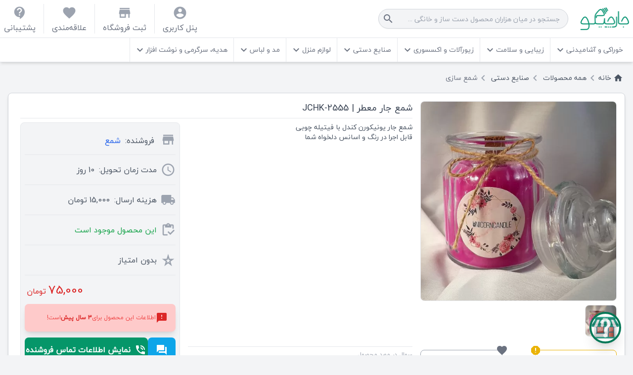

--- FILE ---
content_type: text/html; charset=UTF-8
request_url: https://jarchiko.com/product/%D8%B4%D9%85%D8%B9-%D8%AC%D8%A7%D8%B1-%D9%85%D8%B9%D8%B7%D8%B1-jchk-2555/
body_size: 19189
content:
<!DOCTYPE html>
<html lang="fa-IR" dir="rtl">

    <head wire:id="hFmyjaDLOdMeQ1oJftmv" wire:initial-data="{&quot;fingerprint&quot;:{&quot;id&quot;:&quot;hFmyjaDLOdMeQ1oJftmv&quot;,&quot;name&quot;:&quot;site.head&quot;,&quot;locale&quot;:&quot;fa&quot;,&quot;path&quot;:&quot;product\/%D8%B4%D9%85%D8%B9-%D8%AC%D8%A7%D8%B1-%D9%85%D8%B9%D8%B7%D8%B1-jchk-2555&quot;,&quot;method&quot;:&quot;GET&quot;,&quot;v&quot;:&quot;acj&quot;},&quot;effects&quot;:{&quot;listeners&quot;:[]},&quot;serverMemo&quot;:{&quot;children&quot;:[],&quot;errors&quot;:[],&quot;htmlHash&quot;:&quot;1ce85a82&quot;,&quot;data&quot;:{&quot;model&quot;:[],&quot;type&quot;:&quot;Product&quot;,&quot;titleTag&quot;:&quot;\u0634\u0645\u0639 \u062c\u0627\u0631 \u0645\u0639\u0637\u0631 | JCHK-2555 | \u062c\u0627\u0631\u0686\u06cc\u06a9\u0648 | \u0641\u0631\u0648\u0634\u06af\u0627\u0647 \u0645\u062d\u0635\u0648\u0644\u0627\u062a \u062f\u0633\u062a \u0633\u0627\u0632 \u0648 \u062e\u0627\u0646\u06af\u06cc&quot;,&quot;title&quot;:&quot;\u0634\u0645\u0639 \u062c\u0627\u0631 \u0645\u0639\u0637\u0631 | JCHK-2555&quot;,&quot;description&quot;:&quot;\u0634\u0645\u0639 \u062c\u0627\u0631 \u06cc\u0648\u0646\u06cc\u06a9\u0648\u0631\u0646 \u06a9\u0646\u062f\u0644 \u0628\u0627 \u0641\u06cc\u062a\u06cc\u0644\u0647 \u0686\u0648\u0628\u06cc\r\n\u0642\u0627\u0628\u0644 \u0627\u062c\u0631\u0627 \u062f\u0631 \u0631\u0646\u06af \u0648 \u0627\u0633\u0627\u0646\u0633 \u062f\u0644\u062e\u0648\u0627\u0647 \u0634\u0645\u0627&quot;,&quot;url&quot;:&quot;https:\/\/jarchiko.com\/product\/\u0634\u0645\u0639-\u062c\u0627\u0631-\u0645\u0639\u0637\u0631-jchk-2555&quot;,&quot;siteName&quot;:&quot;\u062c\u0627\u0631\u0686\u06cc\u06a9\u0648 | \u0641\u0631\u0648\u0634\u06af\u0627\u0647 \u0645\u062d\u0635\u0648\u0644\u0627\u062a \u062f\u0633\u062a \u0633\u0627\u0632 \u0648 \u062e\u0627\u0646\u06af\u06cc&quot;,&quot;imageUrl&quot;:&quot;https:\/\/jarchiko.com\/storage\/shop-photos\/684\/products\/2555\/Ap8mhIpmdKK80dYf.jpg.webp&quot;,&quot;imageWidth&quot;:1254,&quot;imageHeight&quot;:1280,&quot;imageMime&quot;:&quot;image\/jpeg&quot;,&quot;ldJson&quot;:{&quot;@context&quot;:&quot;https:\/\/schema.org\/&quot;,&quot;@type&quot;:&quot;Product&quot;,&quot;name&quot;:&quot;\u0634\u0645\u0639 \u062c\u0627\u0631 \u0645\u0639\u0637\u0631 | JCHK-2555 | \u062c\u0627\u0631\u0686\u06cc\u06a9\u0648 | \u0641\u0631\u0648\u0634\u06af\u0627\u0647 \u0645\u062d\u0635\u0648\u0644\u0627\u062a \u062f\u0633\u062a \u0633\u0627\u0632 \u0648 \u062e\u0627\u0646\u06af\u06cc&quot;,&quot;description&quot;:&quot;\u0634\u0645\u0639 \u062c\u0627\u0631 \u06cc\u0648\u0646\u06cc\u06a9\u0648\u0631\u0646 \u06a9\u0646\u062f\u0644 \u0628\u0627 \u0641\u06cc\u062a\u06cc\u0644\u0647 \u0686\u0648\u0628\u06cc\r\n\u0642\u0627\u0628\u0644 \u0627\u062c\u0631\u0627 \u062f\u0631 \u0631\u0646\u06af \u0648 \u0627\u0633\u0627\u0646\u0633 \u062f\u0644\u062e\u0648\u0627\u0647 \u0634\u0645\u0627&quot;,&quot;image&quot;:&quot;https:\/\/jarchiko.com\/storage\/shop-photos\/684\/products\/2555\/Ap8mhIpmdKK80dYf.jpg.webp&quot;,&quot;sku&quot;:&quot;JCHK-2555&quot;,&quot;mpn&quot;:2555,&quot;brand&quot;:{&quot;@type&quot;:&quot;Brand&quot;,&quot;name&quot;:&quot;\u0634\u0645\u0639&quot;},&quot;review&quot;:[],&quot;aggregateRating&quot;:{&quot;@type&quot;:&quot;AggregateRating&quot;,&quot;ratingValue&quot;:5,&quot;reviewCount&quot;:1,&quot;bestRating&quot;:5},&quot;offers&quot;:{&quot;@type&quot;:&quot;Offer&quot;,&quot;url&quot;:&quot;https:\/\/jarchiko.com\/product\/\u0634\u0645\u0639-\u062c\u0627\u0631-\u0645\u0639\u0637\u0631-jchk-2555&quot;,&quot;priceCurrency&quot;:&quot;IRR&quot;,&quot;price&quot;:&quot;75000&quot;,&quot;priceValidUntil&quot;:&quot;2026-02-21&quot;,&quot;shippingDetails&quot;:{&quot;shippingRate&quot;:{&quot;value&quot;:&quot;15000&quot;,&quot;currency&quot;:&quot;IRR&quot;},&quot;shippingDestination&quot;:{&quot;addressCountry&quot;:&quot;IR&quot;},&quot;deliveryTime&quot;:{&quot;handlingTime&quot;:{&quot;minValue&quot;:0,&quot;maxValue&quot;:10,&quot;unitCode&quot;:&quot;DAY&quot;},&quot;transitTime&quot;:{&quot;minValue&quot;:1,&quot;maxValue&quot;:13,&quot;unitCode&quot;:&quot;DAY&quot;}}},&quot;hasMerchantReturnPolicy&quot;:{&quot;applicableCountry&quot;:&quot;IR&quot;,&quot;returnPolicyCategory&quot;:&quot;https:\/\/schema.org\/MerchantReturnFiniteReturnWindow&quot;,&quot;merchantReturnDays&quot;:7,&quot;returnMethod&quot;:&quot;https:\/\/schema.org\/ReturnByMail&quot;,&quot;returnFees&quot;:&quot;https:\/\/schema.org\/FreeReturn&quot;},&quot;itemCondition&quot;:&quot;https:\/\/schema.org\/UsedCondition&quot;,&quot;availability&quot;:&quot;https:\/\/schema.org\/InStock&quot;}}},&quot;dataMeta&quot;:{&quot;models&quot;:{&quot;model&quot;:{&quot;class&quot;:&quot;App\\Models\\Product&quot;,&quot;id&quot;:2555,&quot;relations&quot;:[&quot;shop&quot;,&quot;productMetas&quot;,&quot;categories&quot;,&quot;comments&quot;],&quot;connection&quot;:&quot;mysql&quot;,&quot;collectionClass&quot;:null}}},&quot;checksum&quot;:&quot;a38a684135c0921ab87236f6c578ba6ffdb90187f86087568c116aa2060400fe&quot;}}">
    <meta charset="utf-8">
    <meta name="viewport" content="width=device-width, initial-scale=1">
    <meta name="csrf-token" content="5z3RupV7yM3sOnLREIUmKOkg5fYzH4TljM0po7ZT">
    <title>شمع جار معطر | JCHK-2555 | جارچیکو | فروشگاه محصولات دست ساز و خانگی</title>

    <meta name="description" content="شمع جار یونیکورن کندل با فیتیله چوبی
قابل اجرا در رنگ و اسانس دلخواه شما"/>
    <meta property="og:locale" content="fa_IR"/>
    <meta property="og:type" content="Product"/>
    <meta property="og:title" content="شمع جار معطر | JCHK-2555 | جارچیکو | فروشگاه محصولات دست ساز و خانگی"/>
    <meta property="og:description" content="شمع جار یونیکورن کندل با فیتیله چوبی
قابل اجرا در رنگ و اسانس دلخواه شما"/>
    <meta property="og:url" content="https://jarchiko.com/product/شمع-جار-معطر-jchk-2555"/>
    <meta property="og:site_name" content="جارچیکو | فروشگاه محصولات دست ساز و خانگی"/>
            <meta property="og:image" content="https://jarchiko.com/storage/shop-photos/684/products/2555/Ap8mhIpmdKK80dYf.jpg.webp"/>
        <meta property="og:image:width" content="1254"/>
        <meta property="og:image:height" content="1280"/>
        <meta property="og:image:type" content="image/jpeg"/>
        <meta name="twitter:card" content="summary_large_image"/>
                <script
            type="application/ld+json">{"@context":"https://schema.org/","@type":"Product","name":"شمع جار معطر | JCHK-2555 | جارچیکو | فروشگاه محصولات دست ساز و خانگی","description":"شمع جار یونیکورن کندل با فیتیله چوبی\r\nقابل اجرا در رنگ و اسانس دلخواه شما","image":"https://jarchiko.com/storage/shop-photos/684/products/2555/Ap8mhIpmdKK80dYf.jpg.webp","sku":"JCHK-2555","mpn":2555,"brand":{"@type":"Brand","name":"شمع"},"review":[],"aggregateRating":{"@type":"AggregateRating","ratingValue":5,"reviewCount":1,"bestRating":5},"offers":{"@type":"Offer","url":"https://jarchiko.com/product/شمع-جار-معطر-jchk-2555","priceCurrency":"IRR","price":"75000","priceValidUntil":"2026-02-21","shippingDetails":{"shippingRate":{"value":"15000","currency":"IRR"},"shippingDestination":{"addressCountry":"IR"},"deliveryTime":{"handlingTime":{"minValue":0,"maxValue":10,"unitCode":"DAY"},"transitTime":{"minValue":1,"maxValue":13,"unitCode":"DAY"}}},"hasMerchantReturnPolicy":{"applicableCountry":"IR","returnPolicyCategory":"https://schema.org/MerchantReturnFiniteReturnWindow","merchantReturnDays":7,"returnMethod":"https://schema.org/ReturnByMail","returnFees":"https://schema.org/FreeReturn"},"itemCondition":"https://schema.org/UsedCondition","availability":"https://schema.org/InStock"}}</script>
    
    <style >[wire\:loading], [wire\:loading\.delay], [wire\:loading\.inline-block], [wire\:loading\.inline], [wire\:loading\.block], [wire\:loading\.flex], [wire\:loading\.table], [wire\:loading\.grid], [wire\:loading\.inline-flex] {display: none;}[wire\:loading\.delay\.shortest], [wire\:loading\.delay\.shorter], [wire\:loading\.delay\.short], [wire\:loading\.delay\.long], [wire\:loading\.delay\.longer], [wire\:loading\.delay\.longest] {display:none;}[wire\:offline] {display: none;}[wire\:dirty]:not(textarea):not(input):not(select) {display: none;}input:-webkit-autofill, select:-webkit-autofill, textarea:-webkit-autofill {animation-duration: 50000s;animation-name: livewireautofill;}@keyframes livewireautofill { from {} }</style>
    <link rel="stylesheet" href="/css/site.css?id=6aae9d7f101f8f51958cf21ff7552370">
    <link rel="manifest" href="https://jarchiko.com/pwa-manifest.json">
</head>

<!-- Livewire Component wire-end:hFmyjaDLOdMeQ1oJftmv -->
<body class="bg-gray-100" x-data="{dark_shadow: false,
        userGlobalNotificationChannel(chat_user_id){
            if(chat_user_id){
                Echo.private('global-site-user-notification.' + chat_user_id)
                    .listen('.new-message', (message) => {
                        updateUserConversationUnreadMessagesCount(message.shop_id)
                        window.dispatchEvent(new CustomEvent('notify', { detail: { message: 'شما یک پیام جدید در گفتگوها دارید!', type: 'success', timer: 5000 }, 'bubbles': true }));
                    });
            }
        }
    }"
      x-init="userGlobalNotificationChannel()"
      itemscope="" itemtype="https://schema.org/WebPage">
<div x-show="dark_shadow" @click="dark_shadow = false"
     class="bg-gray-500 opacity-75 h-screen w-full fixed top-0 left-0 z-20"></div>
<header wire:id="VZfOO3gyp4MzuB8OSkVc" wire:initial-data="{&quot;fingerprint&quot;:{&quot;id&quot;:&quot;VZfOO3gyp4MzuB8OSkVc&quot;,&quot;name&quot;:&quot;site.header&quot;,&quot;locale&quot;:&quot;fa&quot;,&quot;path&quot;:&quot;product\/%D8%B4%D9%85%D8%B9-%D8%AC%D8%A7%D8%B1-%D9%85%D8%B9%D8%B7%D8%B1-jchk-2555&quot;,&quot;method&quot;:&quot;GET&quot;,&quot;v&quot;:&quot;acj&quot;},&quot;effects&quot;:{&quot;listeners&quot;:[]},&quot;serverMemo&quot;:{&quot;children&quot;:{&quot;l2341353359-0&quot;:{&quot;id&quot;:&quot;KxVj4yeBRj6WdZsklOD1&quot;,&quot;tag&quot;:&quot;div&quot;}},&quot;errors&quot;:[],&quot;htmlHash&quot;:&quot;b579ea4c&quot;,&quot;data&quot;:{&quot;categories&quot;:[]},&quot;dataMeta&quot;:{&quot;modelCollections&quot;:{&quot;categories&quot;:{&quot;class&quot;:&quot;App\\Models\\Category&quot;,&quot;id&quot;:[2,3,4,5,6,7,8],&quot;relations&quot;:[&quot;children&quot;],&quot;connection&quot;:&quot;mysql&quot;,&quot;collectionClass&quot;:null}}},&quot;checksum&quot;:&quot;a63c066cbcbc031a7430cdc16a32f716be4275201b82cb8fa5753a4030dc44e6&quot;}}" class="w-full fixed top-0 z-30" itemscope="" itemtype="https://schema.org/WPHeader">
    <div class="w-full flex flex-col"
         x-data="{ is_mobile: false, topMenuHeight: 0, lastScrollTop: 0, showSecondHeader: true}" x-init="() => {
    const topMenu = document.querySelector('.second-header');
    topMenuHeight = topMenu.offsetHeight + 20;
    lastScrollTop = topMenuHeight;

    const handleScroll = () => {
        if (window.innerWidth > 768) {
            topMenuHeight = topMenu.offsetHeight + 20;
            const scrollTop = window.pageYOffset || document.documentElement.scrollTop;

            if (scrollTop < lastScrollTop || scrollTop <= 40) {
                showSecondHeader = true
            } else {
                showSecondHeader = false
            }

            lastScrollTop = (lastScrollTop !== topMenuHeight) ? scrollTop : topMenuHeight;
        }
    };

    window.addEventListener('scroll', handleScroll);
}" x-on:window.scroll="checkSecondHeader()">
        <div class="bg-white shadow-md border-b flex flex-col">
            <div class="w-full container-fluid xl:container m-auto flex items-center p-2">
                <button type="button" class="inline-flex items-center px-4 py-2 bg-white border border-gray-300 rounded-lg font-semibold text-xs text-gray-700 uppercase shadow-sm hover:text-gray-500 focus:outline-none focus:border-blue-300 focus:ring focus:ring-blue-200 active:text-gray-800 active:bg-gray-50 disabled:opacity-25 transition !p-0 w-10 h-10 justify-center rounded-full shadow-md ml-2 md:hidden absolute top-3 right-2 md:relative" @click="is_mobile = ! is_mobile">
    <span class="material-icons">menu</span>
</button>
                <div class="w-full flex items-center justify-between flex-col md:flex-row">
                    <div class="flex md:items-center flex-col w-full md:w-fit md:flex-row">
                        <a href="https://jarchiko.com" class="pr-12 md:pr-0">
                            <picture >
    <source srcset="https://jarchiko.com/img/100-logo-g.png.webp" type="image/webp">
    <img class="h-12 w-[6.5rem] ml-6 mb-2 md:mb-0 object-contain" src="https://jarchiko.com/img/100-logo-g.png" alt="جارچیکو | فروشگاه محصولات دست ساز و خانگی"
         title="جارچیکو | فروشگاه محصولات دست ساز و خانگی" width="990"
         height="460">
</picture>
                        </a>
                        <div wire:id="KxVj4yeBRj6WdZsklOD1" wire:initial-data="{&quot;fingerprint&quot;:{&quot;id&quot;:&quot;KxVj4yeBRj6WdZsklOD1&quot;,&quot;name&quot;:&quot;site.mega-search&quot;,&quot;locale&quot;:&quot;fa&quot;,&quot;path&quot;:&quot;product\/%D8%B4%D9%85%D8%B9-%D8%AC%D8%A7%D8%B1-%D9%85%D8%B9%D8%B7%D8%B1-jchk-2555&quot;,&quot;method&quot;:&quot;GET&quot;,&quot;v&quot;:&quot;acj&quot;},&quot;effects&quot;:{&quot;listeners&quot;:[]},&quot;serverMemo&quot;:{&quot;children&quot;:[],&quot;errors&quot;:[],&quot;htmlHash&quot;:&quot;d1c2fc19&quot;,&quot;data&quot;:{&quot;term&quot;:&quot;&quot;,&quot;limit_query&quot;:20,&quot;show_data&quot;:false,&quot;show_description&quot;:true,&quot;response&quot;:{&quot;products&quot;:{&quot;label&quot;:&quot;\u0645\u062d\u0635\u0648\u0644\u0627\u062a&quot;,&quot;items&quot;:[]},&quot;shops&quot;:{&quot;label&quot;:&quot;\u0641\u0631\u0648\u0634\u06af\u0627\u0647\u200c\u0647\u0627&quot;,&quot;items&quot;:[]},&quot;categories&quot;:{&quot;label&quot;:&quot;\u062f\u0633\u062a\u0647\u200c\u0628\u0646\u062f\u06cc\u200c\u0647\u0627&quot;,&quot;items&quot;:[]},&quot;tags&quot;:{&quot;label&quot;:&quot;\u0628\u0631\u0686\u0633\u0628\u200c\u0647\u0627&quot;,&quot;items&quot;:[]}}},&quot;dataMeta&quot;:[],&quot;checksum&quot;:&quot;6e07ef91fb78b99833b50f092f7c84490978c02ee247419718cdec97a42ddc7e&quot;}}" class="relative w-full mr-0 md:mr-6" wire:id="D1Hlv5oiEouKJ2us" x-data="{show_search_shadow: false}"
     x-init="show_search_shadow = false">
    <div x-show="show_search_shadow" class="bg-gray-500 opacity-75 h-screen w-full fixed top-0 left-0 z-40"></div>
    <div class="relative w-full md:w-72 lg:w-96 mb-2 md:mb-0 z-50"
         >
        <div class="relative w-full">
            <input  class="border-gray-300 focus:border-gray-400 focus:ring focus:ring-gray-200 focus:ring-opacity-50 rounded-md shadow-sm rounded-3xl text-sm border px-4 h-10 w-full bg-gray-100 placeholder:text-gray-400 text-gray-500 pl-8" type="text" placeholder="جستجو در میان هزاران محصول دست ساز و خانگی ..." maxlength="40" wire:click="showDescription()" wire:model.debounce.500ms="term" autocomplete="off">
                            <span class="material-icons absolute left-2 top-2 text-gray-500 cursor-pointer">search</span>
                    </div>
        <div
            class="flex flex-col absolute right-0 w-full bg-white shadow-xl border-gray-400 rounded-bl-md rounded-br-md max-h-72 overflow-y-auto gap-y-3 z-10 ">
                    </div>
    </div>
</div>

<!-- Livewire Component wire-end:KxVj4yeBRj6WdZsklOD1 -->                    </div>
                    <div
                        class="flex justify-center items-center absolute left-2 top-4 md:relative md:top-auto md:left-auto">
                        <a href="https://jarchiko.com/login"
                           class="flex flex-col text-center ml-2 pl-2 lg:ml-4 lg:pl-4 border-l text-sm lg:text-base"
                           title="پنل کاربری"><i class="material-icons text-gray-400 text-3xl">account_circle</i><span
                                class="text-gray-500 hidden md:inline-block">پنل کاربری</span></a>
                        <a href="/create-store"
                           class="flex flex-col text-center ml-2 pl-2 lg:ml-4 lg:pl-4 border-l text-sm lg:text-base"
                           title="ثبت فروشگاه"><i class="material-icons text-gray-400 text-3xl">store</i><span
                                class="text-gray-500 hidden md:inline-block">ثبت فروشگاه</span></a>
                        <a href="/favorites"
                           class="flex flex-col text-center ml-2 pl-2 lg:ml-4 lg:pl-4 border-l text-sm lg:text-base"
                           title="علاقه‌مندی"><i class="material-icons text-gray-400 text-3xl">favorite</i><span
                                class="text-gray-500 hidden md:inline-block">علاقه‌مندی</span></a>
                        <a href="/support" class="flex flex-col text-center text-base" title="پشتیبانی"><i
                                class="material-icons text-gray-400 text-3xl">contact_support</i><span
                                class="text-gray-500 hidden md:inline-block">پشتیبانی</span></a>
                    </div>
                </div>
            </div>
        </div>
        <div class="bg-white shadow-md border-b second-header flex flex-col" x-show="showSecondHeader"
             x-transition:enter="transition origin-top ease-out duration-200"
             x-transition:enter-start="transform -translate-y-full opacity-0"
             x-transition:enter-end="transform translate-y-0 opacity-100"
             x-transition:leave="transition origin-top ease-in duration-200"
             x-transition:leave-start="transform translate-y-0 opacity-100"
             x-transition:leave-end="transform -translate-y-full opacity-0">
            <div class="w-full container-fluid xl:container m-auto px-2 hidden md:block" x-data="{ cat_show: null }"
                 :class="is_mobile ? '!block' : ''" itemscope=""
                 itemtype="http://schema.org/SiteNavigationElement">
                <div class="flex flex-wrap justify-between items-center border-b pb-2 my-2 md:hidden">
                    <a class="inline-flex items-center justify-center px-4 py-2 bg-emerald-600 border border-transparent rounded-lg font-semibold text-xs text-white uppercase hover:bg-emerald-700 focus:outline-none focus:border-emerald-800 focus:ring focus:ring-emerald-200 active:bg-emerald-600 disabled:opacity-25 transition" href="/login" title="پنل کاربری">
    <i
                            class="material-icons ml-2">account_circle</i><span>پنل کاربری</span>
</a>
                    <a class="inline-flex items-center justify-center px-4 py-2 bg-sky-500 border border-transparent rounded-lg font-semibold text-xs text-white uppercase hover:bg-sky-600 focus:outline-none focus:border-sky-700 focus:ring focus:ring-sky-200 active:bg-sky-600 disabled:opacity-25 transition" href="/create-store" title="ثبت فروشگاه">
    <i
                            class="material-icons ml-2">store</i><span>ثبت فروشگاه</span>
</a>
                </div>
                <ul class="flex flex-col md:flex-row w-full">
                                            <li class="md:border-l relative"
                            @mouseleave="if(!is_mobile){ cat_show = null; dark_shadow = false }"
                            @mouseover="if(!is_mobile){ cat_show = 2; dark_shadow = true }">
                            <a href="https://jarchiko.com/product_category/food"
                               class="flex items-center justify-between md:justify-start pl-2 pr-3 py-3 md:h-16 lg:h-auto text-sm text-gray-500 hover:text-emerald-600">
                                خوراکی و آشامیدنی
                                <i class="material-icons p-1 md:p-0"
                                   @click.prevent="let cat_id = 2; cat_show = cat_id == cat_show ? null : cat_id">keyboard_arrow_down</i></a>
                                                            <ul class="flex flex-col mr-6 border-emerald-600 border-r md:border-r-0 md:mr-0 md:absolute md:top-16 lg:top-10 md:py-4 w-52 rounded-bl-md rounded-br-md bg-white md:shadow-md"
                                    x-show="cat_show == 2" x-transition style="display: none">
                                                                            <li class="pb-3">
                                            <a href="https://jarchiko.com/product_category/junk-food"
                                               class="px-4 text-gray-500 w-full block text-sm hover:text-emerald-600">تنقلات</a>
                                        </li>
                                                                            <li class="pb-3">
                                            <a href="https://jarchiko.com/product_category/nuts"
                                               class="px-4 text-gray-500 w-full block text-sm hover:text-emerald-600">خشکبار</a>
                                        </li>
                                                                            <li class="pb-3">
                                            <a href="https://jarchiko.com/product_category/syrup"
                                               class="px-4 text-gray-500 w-full block text-sm hover:text-emerald-600">شربت</a>
                                        </li>
                                                                            <li class="pb-3">
                                            <a href="https://jarchiko.com/product_category/sweets-and-cakes"
                                               class="px-4 text-gray-500 w-full block text-sm hover:text-emerald-600">شیرینی و کیک</a>
                                        </li>
                                                                            <li class="pb-3">
                                            <a href="https://jarchiko.com/product_category/dairy"
                                               class="px-4 text-gray-500 w-full block text-sm hover:text-emerald-600">لبنیات</a>
                                        </li>
                                                                            <li class="pb-3">
                                            <a href="https://jarchiko.com/product_category/fruits-and-vegetables"
                                               class="px-4 text-gray-500 w-full block text-sm hover:text-emerald-600">میوه و سبزیجات</a>
                                        </li>
                                                                    </ul>
                                                    </li>
                                            <li class="md:border-l relative"
                            @mouseleave="if(!is_mobile){ cat_show = null; dark_shadow = false }"
                            @mouseover="if(!is_mobile){ cat_show = 3; dark_shadow = true }">
                            <a href="https://jarchiko.com/product_category/beauty-and-health"
                               class="flex items-center justify-between md:justify-start pl-2 pr-3 py-3 md:h-16 lg:h-auto text-sm text-gray-500 hover:text-emerald-600">
                                زیبایی و سلامت
                                <i class="material-icons p-1 md:p-0"
                                   @click.prevent="let cat_id = 3; cat_show = cat_id == cat_show ? null : cat_id">keyboard_arrow_down</i></a>
                                                            <ul class="flex flex-col mr-6 border-emerald-600 border-r md:border-r-0 md:mr-0 md:absolute md:top-16 lg:top-10 md:py-4 w-52 rounded-bl-md rounded-br-md bg-white md:shadow-md"
                                    x-show="cat_show == 3" x-transition style="display: none">
                                                                            <li class="pb-3">
                                            <a href="https://jarchiko.com/product_category/cosmetics"
                                               class="px-4 text-gray-500 w-full block text-sm hover:text-emerald-600">لوازم آرایشی</a>
                                        </li>
                                                                            <li class="pb-3">
                                            <a href="https://jarchiko.com/product_category/cosmetics-health"
                                               class="px-4 text-gray-500 w-full block text-sm hover:text-emerald-600">لوازم بهداشتی</a>
                                        </li>
                                                                    </ul>
                                                    </li>
                                            <li class="md:border-l relative"
                            @mouseleave="if(!is_mobile){ cat_show = null; dark_shadow = false }"
                            @mouseover="if(!is_mobile){ cat_show = 4; dark_shadow = true }">
                            <a href="https://jarchiko.com/product_category/jewelry-and-accessories"
                               class="flex items-center justify-between md:justify-start pl-2 pr-3 py-3 md:h-16 lg:h-auto text-sm text-gray-500 hover:text-emerald-600">
                                زیورآلات و اکسسوری
                                <i class="material-icons p-1 md:p-0"
                                   @click.prevent="let cat_id = 4; cat_show = cat_id == cat_show ? null : cat_id">keyboard_arrow_down</i></a>
                                                            <ul class="flex flex-col mr-6 border-emerald-600 border-r md:border-r-0 md:mr-0 md:absolute md:top-16 lg:top-10 md:py-4 w-52 rounded-bl-md rounded-br-md bg-white md:shadow-md"
                                    x-show="cat_show == 4" x-transition style="display: none">
                                                                            <li class="pb-3">
                                            <a href="https://jarchiko.com/product_category/ring"
                                               class="px-4 text-gray-500 w-full block text-sm hover:text-emerald-600">انگشتر</a>
                                        </li>
                                                                            <li class="pb-3">
                                            <a href="https://jarchiko.com/product_category/spectacle-strap"
                                               class="px-4 text-gray-500 w-full block text-sm hover:text-emerald-600">بند عینک</a>
                                        </li>
                                                                            <li class="pb-3">
                                            <a href="https://jarchiko.com/product_category/ankle-jewlery"
                                               class="px-4 text-gray-500 w-full block text-sm hover:text-emerald-600">پابند</a>
                                        </li>
                                                                            <li class="pb-3">
                                            <a href="https://jarchiko.com/product_category/headdress"
                                               class="px-4 text-gray-500 w-full block text-sm hover:text-emerald-600">تل، گیره و سنجاق</a>
                                        </li>
                                                                            <li class="pb-3">
                                            <a href="https://jarchiko.com/product_category/key-chain"
                                               class="px-4 text-gray-500 w-full block text-sm hover:text-emerald-600">جاسوئیچی</a>
                                        </li>
                                                                            <li class="pb-3">
                                            <a href="https://jarchiko.com/product_category/bracelet"
                                               class="px-4 text-gray-500 w-full block text-sm hover:text-emerald-600">دستبند</a>
                                        </li>
                                                                            <li class="pb-3">
                                            <a href="https://jarchiko.com/product_category/side-jewelry"
                                               class="px-4 text-gray-500 w-full block text-sm hover:text-emerald-600">زیورآلات جانبی</a>
                                        </li>
                                                                            <li class="pb-3">
                                            <a href="https://jarchiko.com/product_category/watch"
                                               class="px-4 text-gray-500 w-full block text-sm hover:text-emerald-600">ساعت مچی</a>
                                        </li>
                                                                            <li class="pb-3">
                                            <a href="https://jarchiko.com/product_category/jewelry-set"
                                               class="px-4 text-gray-500 w-full block text-sm hover:text-emerald-600">ست زیورآلات</a>
                                        </li>
                                                                            <li class="pb-3">
                                            <a href="https://jarchiko.com/product_category/men-glasses"
                                               class="px-4 text-gray-500 w-full block text-sm hover:text-emerald-600">عینک</a>
                                        </li>
                                                                            <li class="pb-3">
                                            <a href="https://jarchiko.com/product_category/belt"
                                               class="px-4 text-gray-500 w-full block text-sm hover:text-emerald-600">کمربند</a>
                                        </li>
                                                                            <li class="pb-3">
                                            <a href="https://jarchiko.com/product_category/necklaces"
                                               class="px-4 text-gray-500 w-full block text-sm hover:text-emerald-600">گردنبند</a>
                                        </li>
                                                                            <li class="pb-3">
                                            <a href="https://jarchiko.com/product_category/earrings"
                                               class="px-4 text-gray-500 w-full block text-sm hover:text-emerald-600">گوشواره</a>
                                        </li>
                                                                    </ul>
                                                    </li>
                                            <li class="md:border-l relative"
                            @mouseleave="if(!is_mobile){ cat_show = null; dark_shadow = false }"
                            @mouseover="if(!is_mobile){ cat_show = 5; dark_shadow = true }">
                            <a href="https://jarchiko.com/product_category/handicrafts"
                               class="flex items-center justify-between md:justify-start pl-2 pr-3 py-3 md:h-16 lg:h-auto text-sm text-gray-500 hover:text-emerald-600">
                                صنایع دستی
                                <i class="material-icons p-1 md:p-0"
                                   @click.prevent="let cat_id = 5; cat_show = cat_id == cat_show ? null : cat_id">keyboard_arrow_down</i></a>
                                                            <ul class="flex flex-col mr-6 border-emerald-600 border-r md:border-r-0 md:mr-0 md:absolute md:top-16 lg:top-10 md:py-4 w-52 rounded-bl-md rounded-br-md bg-white md:shadow-md"
                                    x-show="cat_show == 5" x-transition style="display: none">
                                                                            <li class="pb-3">
                                            <a href="https://jarchiko.com/product_category/gilding-and-resin"
                                               class="px-4 text-gray-500 w-full block text-sm hover:text-emerald-600">تذهیب و رزین</a>
                                        </li>
                                                                            <li class="pb-3">
                                            <a href="https://jarchiko.com/product_category/cashmere"
                                               class="px-4 text-gray-500 w-full block text-sm hover:text-emerald-600">ترمه</a>
                                        </li>
                                                                            <li class="pb-3">
                                            <a href="https://jarchiko.com/product_category/knitwear"
                                               class="px-4 text-gray-500 w-full block text-sm hover:text-emerald-600">تریکو و مکرومه بافی</a>
                                        </li>
                                                                            <li class="pb-3">
                                            <a href="https://jarchiko.com/product_category/hand-print"
                                               class="px-4 text-gray-500 w-full block text-sm hover:text-emerald-600">چاپ دستی</a>
                                        </li>
                                                                            <li class="pb-3">
                                            <a href="https://jarchiko.com/product_category/mat-weaving"
                                               class="px-4 text-gray-500 w-full block text-sm hover:text-emerald-600">حصیر بافی</a>
                                        </li>
                                                                            <li class="pb-3">
                                            <a href="https://jarchiko.com/product_category/pottery-and-ceramics"
                                               class="px-4 text-gray-500 w-full block text-sm hover:text-emerald-600">سفال و سرامیک</a>
                                        </li>
                                                                            <li class="pb-3">
                                            <a href="https://jarchiko.com/product_category/stone-tiling"
                                               class="px-4 text-gray-500 w-full block text-sm hover:text-emerald-600">سنگ و کاشی کاری</a>
                                        </li>
                                                                            <li class="pb-3">
                                            <a href="https://jarchiko.com/product_category/candle"
                                               class="px-4 text-gray-500 w-full block text-sm hover:text-emerald-600">شمع سازی</a>
                                        </li>
                                                                            <li class="pb-3">
                                            <a href="https://jarchiko.com/product_category/wood-industries"
                                               class="px-4 text-gray-500 w-full block text-sm hover:text-emerald-600">صنایع چوبی</a>
                                        </li>
                                                                            <li class="pb-3">
                                            <a href="https://jarchiko.com/product_category/designing-painting"
                                               class="px-4 text-gray-500 w-full block text-sm hover:text-emerald-600">طراحی و نقاشی</a>
                                        </li>
                                                                            <li class="pb-3">
                                            <a href="https://jarchiko.com/product_category/turquoise"
                                               class="px-4 text-gray-500 w-full block text-sm hover:text-emerald-600">فیروزه کوبی</a>
                                        </li>
                                                                            <li class="pb-3">
                                            <a href="https://jarchiko.com/product_category/crocheting"
                                               class="px-4 text-gray-500 w-full block text-sm hover:text-emerald-600">قلاب بافی</a>
                                        </li>
                                                                            <li class="pb-3">
                                            <a href="https://jarchiko.com/product_category/copper-goods"
                                               class="px-4 text-gray-500 w-full block text-sm hover:text-emerald-600">کالای مسی</a>
                                        </li>
                                                                            <li class="pb-3">
                                            <a href="https://jarchiko.com/product_category/embroidery"
                                               class="px-4 text-gray-500 w-full block text-sm hover:text-emerald-600">گلدوزی</a>
                                        </li>
                                                                            <li class="pb-3">
                                            <a href="https://jarchiko.com/product_category/enamels"
                                               class="px-4 text-gray-500 w-full block text-sm hover:text-emerald-600">مینا کاری</a>
                                        </li>
                                                                            <li class="pb-3">
                                            <a href="https://jarchiko.com/product_category/stained-glass-glassware"
                                               class="px-4 text-gray-500 w-full block text-sm hover:text-emerald-600">ویترای و شیشه گری</a>
                                        </li>
                                                                            <li class="pb-3">
                                            <a href="https://jarchiko.com/product_category/pappmache"
                                               class="px-4 text-gray-500 w-full block text-sm hover:text-emerald-600">پاپیه ماشه</a>
                                        </li>
                                                                    </ul>
                                                    </li>
                                            <li class="md:border-l relative"
                            @mouseleave="if(!is_mobile){ cat_show = null; dark_shadow = false }"
                            @mouseover="if(!is_mobile){ cat_show = 6; dark_shadow = true }">
                            <a href="https://jarchiko.com/product_category/household"
                               class="flex items-center justify-between md:justify-start pl-2 pr-3 py-3 md:h-16 lg:h-auto text-sm text-gray-500 hover:text-emerald-600">
                                لوازم منزل
                                <i class="material-icons p-1 md:p-0"
                                   @click.prevent="let cat_id = 6; cat_show = cat_id == cat_show ? null : cat_id">keyboard_arrow_down</i></a>
                                                            <ul class="flex flex-col mr-6 border-emerald-600 border-r md:border-r-0 md:mr-0 md:absolute md:top-16 lg:top-10 md:py-4 w-52 rounded-bl-md rounded-br-md bg-white md:shadow-md"
                                    x-show="cat_show == 6" x-transition style="display: none">
                                                                            <li class="pb-3">
                                            <a href="https://jarchiko.com/product_category/pillows-cushions"
                                               class="px-4 text-gray-500 w-full block text-sm hover:text-emerald-600">بالش و کوسن</a>
                                        </li>
                                                                            <li class="pb-3">
                                            <a href="https://jarchiko.com/product_category/panel-wall-knocker"
                                               class="px-4 text-gray-500 w-full block text-sm hover:text-emerald-600">تابلو و دیوارکوب</a>
                                        </li>
                                                                            <li class="pb-3">
                                            <a href="https://jarchiko.com/product_category/side-decorations"
                                               class="px-4 text-gray-500 w-full block text-sm hover:text-emerald-600">تزئینات جانبی</a>
                                        </li>
                                                                            <li class="pb-3">
                                            <a href="https://jarchiko.com/product_category/bathroom-toilet-decorations"
                                               class="px-4 text-gray-500 w-full block text-sm hover:text-emerald-600">تزئینات حمام و دستشویی</a>
                                        </li>
                                                                            <li class="pb-3">
                                            <a href="https://jarchiko.com/product_category/tablecloth"
                                               class="px-4 text-gray-500 w-full block text-sm hover:text-emerald-600">رومیزی</a>
                                        </li>
                                                                            <li class="pb-3">
                                            <a href="https://jarchiko.com/product_category/watch-household"
                                               class="px-4 text-gray-500 w-full block text-sm hover:text-emerald-600">ساعت</a>
                                        </li>
                                                                            <li class="pb-3">
                                            <a href="https://jarchiko.com/product_category/shelves-stands"
                                               class="px-4 text-gray-500 w-full block text-sm hover:text-emerald-600">شلف و استند</a>
                                        </li>
                                                                            <li class="pb-3">
                                            <a href="https://jarchiko.com/product_category/cabinet-regulator"
                                               class="px-4 text-gray-500 w-full block text-sm hover:text-emerald-600">کمد و نظم دهنده</a>
                                        </li>
                                                                            <li class="pb-3">
                                            <a href="https://jarchiko.com/product_category/flowers-vases"
                                               class="px-4 text-gray-500 w-full block text-sm hover:text-emerald-600">گل و گلدان</a>
                                        </li>
                                                                            <li class="pb-3">
                                            <a href="https://jarchiko.com/product_category/kitchen-utensils"
                                               class="px-4 text-gray-500 w-full block text-sm hover:text-emerald-600">لوازم آشپزخانه</a>
                                        </li>
                                                                            <li class="pb-3">
                                            <a href="https://jarchiko.com/product_category/appliances"
                                               class="px-4 text-gray-500 w-full block text-sm hover:text-emerald-600">لوازم برقی</a>
                                        </li>
                                                                            <li class="pb-3">
                                            <a href="https://jarchiko.com/product_category/mug"
                                               class="px-4 text-gray-500 w-full block text-sm hover:text-emerald-600">لیوان و ماگ</a>
                                        </li>
                                                                            <li class="pb-3">
                                            <a href="https://jarchiko.com/product_category/furniture-bed-set"
                                               class="px-4 text-gray-500 w-full block text-sm hover:text-emerald-600">مبلمان و سرویس خواب</a>
                                        </li>
                                                                            <li class="pb-3">
                                            <a href="https://jarchiko.com/product_category/sculpture-decoration"
                                               class="px-4 text-gray-500 w-full block text-sm hover:text-emerald-600">مجسمه و دکوری</a>
                                        </li>
                                                                    </ul>
                                                    </li>
                                            <li class="md:border-l relative"
                            @mouseleave="if(!is_mobile){ cat_show = null; dark_shadow = false }"
                            @mouseover="if(!is_mobile){ cat_show = 7; dark_shadow = true }">
                            <a href="https://jarchiko.com/product_category/fashion"
                               class="flex items-center justify-between md:justify-start pl-2 pr-3 py-3 md:h-16 lg:h-auto text-sm text-gray-500 hover:text-emerald-600">
                                مد و لباس
                                <i class="material-icons p-1 md:p-0"
                                   @click.prevent="let cat_id = 7; cat_show = cat_id == cat_show ? null : cat_id">keyboard_arrow_down</i></a>
                                                            <ul class="flex flex-col mr-6 border-emerald-600 border-r md:border-r-0 md:mr-0 md:absolute md:top-16 lg:top-10 md:py-4 w-52 rounded-bl-md rounded-br-md bg-white md:shadow-md"
                                    x-show="cat_show == 7" x-transition style="display: none">
                                                                            <li class="pb-3">
                                            <a href="https://jarchiko.com/product_category/coat-and-raincoat"
                                               class="px-4 text-gray-500 w-full block text-sm hover:text-emerald-600">پالتو و بارانی</a>
                                        </li>
                                                                            <li class="pb-3">
                                            <a href="https://jarchiko.com/product_category/sports-wear"
                                               class="px-4 text-gray-500 w-full block text-sm hover:text-emerald-600">پوشاک ورزشی</a>
                                        </li>
                                                                            <li class="pb-3">
                                            <a href="https://jarchiko.com/product_category/shirt-and-t-shirt"
                                               class="px-4 text-gray-500 w-full block text-sm hover:text-emerald-600">پیراهن و تی شرت</a>
                                        </li>
                                                                            <li class="pb-3">
                                            <a href="https://jarchiko.com/product_category/tops-and-shorts"
                                               class="px-4 text-gray-500 w-full block text-sm hover:text-emerald-600">تاپ و شلوارک</a>
                                        </li>
                                                                            <li class="pb-3">
                                            <a href="https://jarchiko.com/product_category/socks"
                                               class="px-4 text-gray-500 w-full block text-sm hover:text-emerald-600">جوراب</a>
                                        </li>
                                                                            <li class="pb-3">
                                            <a href="https://jarchiko.com/product_category/skirt"
                                               class="px-4 text-gray-500 w-full block text-sm hover:text-emerald-600">دامن</a>
                                        </li>
                                                                            <li class="pb-3">
                                            <a href="https://jarchiko.com/product_category/scarf"
                                               class="px-4 text-gray-500 w-full block text-sm hover:text-emerald-600">شال و روسری</a>
                                        </li>
                                                                            <li class="pb-3">
                                            <a href="https://jarchiko.com/product_category/pants"
                                               class="px-4 text-gray-500 w-full block text-sm hover:text-emerald-600">شلوار</a>
                                        </li>
                                                                            <li class="pb-3">
                                            <a href="https://jarchiko.com/product_category/bags-and-shoes"
                                               class="px-4 text-gray-500 w-full block text-sm hover:text-emerald-600">کیف و کفش</a>
                                        </li>
                                                                            <li class="pb-3">
                                            <a href="https://jarchiko.com/product_category/under-wear"
                                               class="px-4 text-gray-500 w-full block text-sm hover:text-emerald-600">لباس زیر</a>
                                        </li>
                                                                            <li class="pb-3">
                                            <a href="https://jarchiko.com/product_category/baby-clothes"
                                               class="px-4 text-gray-500 w-full block text-sm hover:text-emerald-600">لباس کودک</a>
                                        </li>
                                                                            <li class="pb-3">
                                            <a href="https://jarchiko.com/product_category/manto-and-sarong"
                                               class="px-4 text-gray-500 w-full block text-sm hover:text-emerald-600">مانتو و سارافون</a>
                                        </li>
                                                                    </ul>
                                                    </li>
                                            <li class="md:border-l relative"
                            @mouseleave="if(!is_mobile){ cat_show = null; dark_shadow = false }"
                            @mouseover="if(!is_mobile){ cat_show = 8; dark_shadow = true }">
                            <a href="https://jarchiko.com/product_category/entertainment"
                               class="flex items-center justify-between md:justify-start pl-2 pr-3 py-3 md:h-16 lg:h-auto text-sm text-gray-500 hover:text-emerald-600">
                                هدیه، سرگرمی و نوشت افزار
                                <i class="material-icons p-1 md:p-0"
                                   @click.prevent="let cat_id = 8; cat_show = cat_id == cat_show ? null : cat_id">keyboard_arrow_down</i></a>
                                                            <ul class="flex flex-col mr-6 border-emerald-600 border-r md:border-r-0 md:mr-0 md:absolute md:top-16 lg:top-10 md:py-4 w-52 rounded-bl-md rounded-br-md bg-white md:shadow-md"
                                    x-show="cat_show == 8" x-transition style="display: none">
                                                                            <li class="pb-3">
                                            <a href="https://jarchiko.com/product_category/puzzel"
                                               class="px-4 text-gray-500 w-full block text-sm hover:text-emerald-600">پازل</a>
                                        </li>
                                                                            <li class="pb-3">
                                            <a href="https://jarchiko.com/product_category/gift-box"
                                               class="px-4 text-gray-500 w-full block text-sm hover:text-emerald-600">جعبه کادو</a>
                                        </li>
                                                                            <li class="pb-3">
                                            <a href="https://jarchiko.com/product_category/doll"
                                               class="px-4 text-gray-500 w-full block text-sm hover:text-emerald-600">عروسک</a>
                                        </li>
                                                                            <li class="pb-3">
                                            <a href="https://jarchiko.com/product_category/manual-work"
                                               class="px-4 text-gray-500 w-full block text-sm hover:text-emerald-600">کار دستی</a>
                                        </li>
                                                                            <li class="pb-3">
                                            <a href="https://jarchiko.com/product_category/gift"
                                               class="px-4 text-gray-500 w-full block text-sm hover:text-emerald-600">گیفت</a>
                                        </li>
                                                                            <li class="pb-3">
                                            <a href="https://jarchiko.com/product_category/stationery"
                                               class="px-4 text-gray-500 w-full block text-sm hover:text-emerald-600">لوازم تحریر</a>
                                        </li>
                                                                            <li class="pb-3">
                                            <a href="https://jarchiko.com/product_category/occasion"
                                               class="px-4 text-gray-500 w-full block text-sm hover:text-emerald-600">مناسبتی</a>
                                        </li>
                                                                    </ul>
                                                    </li>
                                    </ul>
            </div>
        </div>
    </div>
</header>

<!-- Livewire Component wire-end:VZfOO3gyp4MzuB8OSkVc --><div class="site-content pt-28 md:pt-32">
    <div wire:id="XOTzzZrytxJcGFEn0o9F" wire:initial-data="{&quot;fingerprint&quot;:{&quot;id&quot;:&quot;XOTzzZrytxJcGFEn0o9F&quot;,&quot;name&quot;:&quot;site.product&quot;,&quot;locale&quot;:&quot;fa&quot;,&quot;path&quot;:&quot;product\/%D8%B4%D9%85%D8%B9-%D8%AC%D8%A7%D8%B1-%D9%85%D8%B9%D8%B7%D8%B1-jchk-2555&quot;,&quot;method&quot;:&quot;GET&quot;,&quot;v&quot;:&quot;acj&quot;},&quot;effects&quot;:{&quot;listeners&quot;:[],&quot;path&quot;:&quot;https:\/\/jarchiko.com\/product\/%D8%B4%D9%85%D8%B9-%D8%AC%D8%A7%D8%B1-%D9%85%D8%B9%D8%B7%D8%B1-jchk-2555&quot;},&quot;serverMemo&quot;:{&quot;children&quot;:{&quot;l2604051092-0&quot;:{&quot;id&quot;:&quot;hFmyjaDLOdMeQ1oJftmv&quot;,&quot;tag&quot;:&quot;head&quot;},&quot;l2604051092-1&quot;:{&quot;id&quot;:&quot;1SvL9zqqaOS9F7N3JG4M&quot;,&quot;tag&quot;:&quot;div&quot;}},&quot;errors&quot;:[],&quot;htmlHash&quot;:&quot;5681e537&quot;,&quot;data&quot;:{&quot;isSimpleView&quot;:false,&quot;showReportModal&quot;:false,&quot;showContactsShopModal&quot;:false,&quot;isFavorite&quot;:false,&quot;shopContacts&quot;:[],&quot;shopPayment&quot;:{&quot;url&quot;:&quot;&quot;,&quot;showInProduct&quot;:false},&quot;shopOnlineChatIsEnabled&quot;:true,&quot;comment&quot;:{&quot;name&quot;:null,&quot;email&quot;:null,&quot;title&quot;:null,&quot;comment&quot;:null,&quot;rate&quot;:3},&quot;commentStatistics&quot;:{&quot;groups&quot;:[],&quot;count&quot;:0,&quot;rate&quot;:0},&quot;report&quot;:{&quot;mobile&quot;:&quot;&quot;,&quot;description&quot;:&quot;&quot;},&quot;product&quot;:[],&quot;productDefaultPhoto&quot;:{&quot;full&quot;:&quot;https:\/\/jarchiko.com\/storage\/shop-photos\/684\/products\/2555\/thumb\/512-Ap8mhIpmdKK80dYf.jpg.webp&quot;,&quot;name&quot;:&quot;Ap8mhIpmdKK80dYf.jpg&quot;,&quot;path&quot;:&quot;https:\/\/jarchiko.com\/storage\/shop-photos\/684\/products\/2555\/&quot;,&quot;width&quot;:1254,&quot;height&quot;:1280,&quot;mime&quot;:&quot;image\/jpeg&quot;,&quot;is_default&quot;:true},&quot;shop&quot;:[],&quot;productMeta&quot;:{&quot;price&quot;:&quot;75000&quot;,&quot;price_before_discount&quot;:&quot;0&quot;,&quot;discount_percent&quot;:&quot;0&quot;,&quot;inventory&quot;:&quot;1&quot;,&quot;delivery_time&quot;:&quot;10&quot;,&quot;transport_price&quot;:&quot;15000&quot;,&quot;photos&quot;:&quot;[{\&quot;full\&quot;:\&quot;shop-photos\\\/684\\\/products\\\/2555\\\/Ap8mhIpmdKK80dYf.jpg\&quot;,\&quot;name\&quot;:\&quot;Ap8mhIpmdKK80dYf.jpg\&quot;,\&quot;path\&quot;:\&quot;shop-photos\\\/684\\\/products\\\/2555\\\/\&quot;,\&quot;width\&quot;:1254,\&quot;height\&quot;:1280,\&quot;mime\&quot;:\&quot;image\\\/jpeg\&quot;,\&quot;is_default\&quot;:true}]&quot;},&quot;relatedProducts&quot;:[],&quot;category&quot;:[],&quot;page&quot;:1,&quot;paginators&quot;:{&quot;page&quot;:1,&quot;commentPage&quot;:1},&quot;commentPage&quot;:1},&quot;dataMeta&quot;:{&quot;models&quot;:{&quot;comment&quot;:{&quot;class&quot;:&quot;App\\Models\\Comment&quot;},&quot;report&quot;:{&quot;class&quot;:&quot;App\\Models\\Report&quot;},&quot;product&quot;:{&quot;class&quot;:&quot;App\\Models\\Product&quot;,&quot;id&quot;:2555,&quot;relations&quot;:[&quot;shop&quot;,&quot;shop.shopMetas&quot;,&quot;shop.user&quot;,&quot;shop.user.chatUser&quot;,&quot;productMetas&quot;,&quot;categories&quot;,&quot;categories.parentItem&quot;,&quot;comments&quot;,&quot;attributes&quot;,&quot;tags&quot;],&quot;connection&quot;:&quot;mysql&quot;,&quot;collectionClass&quot;:null},&quot;shop&quot;:{&quot;class&quot;:&quot;App\\Models\\Shop&quot;,&quot;id&quot;:684,&quot;relations&quot;:[&quot;shopMetas&quot;,&quot;user&quot;,&quot;user.chatUser&quot;],&quot;connection&quot;:&quot;mysql&quot;,&quot;collectionClass&quot;:null},&quot;category&quot;:{&quot;class&quot;:&quot;App\\Models\\Category&quot;,&quot;id&quot;:45,&quot;relations&quot;:[&quot;parentItem&quot;],&quot;connection&quot;:&quot;mysql&quot;,&quot;collectionClass&quot;:null}}},&quot;checksum&quot;:&quot;3211333c3a1ef592896e3d176f9c488a9ea7337140d1d97348dc21182fbf88f6&quot;}}" class="container-fluid xl:container m-auto my-4 px-2">
    <div class="flex flex-col md:px-2" itemscope="" itemtype="https://schema.org/Product">
        <meta itemprop="mpn" content="2555"/>
        <meta itemprop="sku" content="JCHK-2555">
        <div class="text-gray-600 text-sm mb-4 truncate breadcrumb-list">
            <nav class="flex mr-1 mt-2 md:mt-0 w-full overflow-x-auto">
    <ol class="inline-flex items-center" itemscope itemtype="https://schema.org/BreadcrumbList">
        <li class="inline-flex items-center" itemprop="itemListElement" itemscope
            itemtype="https://schema.org/ListItem">
            <a itemprop="item" href="https://jarchiko.com"
               class="inline-flex items-center text-sm text-gray-600 hover:text-gray-800">
                <span class="material-icons text-xl ml-1">home</span>
                <span itemprop="name">خانه</span>
            </a>
            <meta itemprop="position" content="1"/>
        </li>

                                    <li class="inline-flex items-center" itemprop="itemListElement" itemscope
                    itemtype="https://schema.org/ListItem">
                    <span class="material-icons text-gray-400">keyboard_arrow_left</span>
                    <a itemprop="item" href="https://jarchiko.com/product_category/all"
                       class="ml-1 text-sm text-gray-600 hover:text-gray-800">همه
                        <span itemprop="name">محصولات</span></a>
                    <meta itemprop="position" content="2"/>
                </li>
                                    <li class="inline-flex items-center" itemprop="itemListElement" itemscope
                        itemtype="https://schema.org/ListItem">
                        <span class="material-icons text-gray-400">keyboard_arrow_left</span>
                        <a itemprop="item" href="https://jarchiko.com/product_category/handicrafts"
                           class="ml-1 text-sm text-gray-600 hover:text-gray-800"><span
                                itemprop="name">صنایع دستی</span></a>
                        <meta itemprop="position" content="3"/>
                    </li>
                                <li class="inline-flex items-center" itemprop="itemListElement" itemscope
                    itemtype="https://schema.org/ListItem">
                    <span class="material-icons text-gray-400">keyboard_arrow_left</span>
                    <a itemprop="item" href="https://jarchiko.com/product_category/candle"
                       class="ml-1 text-sm text-gray-500"><span itemprop="name">شمع سازی</span></a>
                    <meta itemprop="position" content="4"/>
                </li>
                        </ol>
</nav>
        </div>
        <section class="flex flex-wrap bg-white rounded-lg p-2 md:p-4 mb-8 border border-gray-300 shadow-md">
            <div class="w-full lg:w-4/12 mb-4 lg:mb-0 lg:pl-2">
                <div class="h-full flex flex-wrap content-between">
                    <div class="w-full">
                        <picture >
    <source srcset="https://jarchiko.com/storage/shop-photos/684/products/2555/thumb/512-Ap8mhIpmdKK80dYf.jpg.webp" type="image/webp">
    <img class="w-full object-cover rounded-lg mb-2 border max-h-[30rem]" itemprop="image" src="https://jarchiko.com/storage/shop-photos/684/products/2555/thumb/512-Ap8mhIpmdKK80dYf.jpg" alt="شمع جار معطر | JCHK-2555"
         title="شمع جار معطر | JCHK-2555" width="1254"
         height="1280">
</picture>
                        <div
    x-data="{ imgModal : false, imgModalSrc : '', imgModalWidth : '480', imgModalHeight : '480', imageNumber : '', count : 0 }"
    wire:ignore
    @lightbox.window="
     imgModal = true;
     imageNumber = $event.detail.imageNumber;
     let image = $refs['photo' + imageNumber];
     imgModalSrc = image.getAttribute('data-original');
     imgModalWidth = image.getAttribute('width');
     imgModalHeight = image.getAttribute('height');
     ">
    <div x-show="imgModal" x-transition
         class="p-2 fixed w-full h-100 inset-0 z-50 overflow-hidden flex justify-center items-center bg-black bg-opacity-75">
        <div class="flex flex-col max-w-3xl max-h-full overflow-auto">
            <div class="z-50">
                <div @click="imgModal = false" class="material-icons text-white text-2xl cursor-pointer">close</div>
            </div>
            <div @mousedown.outside="imgModal = false; imgModalSrc = ''">
                <div class="flex relative items-center">
                    <div class="material-icons text-gray-200 opacity-60 absolute left-1 text-4xl cursor-pointer"
                         @click="$dispatch('lightbox', { imageNumber: imageNumber < count ? imageNumber + 1 : 0 })">
                        arrow_circle_left
                    </div>
                    
                    <picture class="object-contain h-2/3-screen">
                        <source :srcset="imgModalSrc" :data-srcset="imgModalSrc"
                                class="lazy-images" type="image/webp">
                        <img :src="imgModalSrc"
                             :data-src="imgModalSrc" :alt="imgModalSrc"
                             :title="imgModalSrc" :width="imgModalWidth"
                             height="imgModalHeight" loading="lazy">
                    </picture>
                    <div class="material-icons text-gray-200 opacity-60 absolute right-1 text-4xl cursor-pointer"
                         @click="$dispatch('lightbox', { imageNumber: imageNumber > 0 ? imageNumber - 1 : count })">
                        arrow_circle_right
                    </div>
                </div>
            </div>
        </div>
    </div>
    <div class="w-full flex flex-nowrap overflow-x-auto">
                    <picture >
    <source srcset="https://jarchiko.com/img/no-image.jpg.webp" data-srcset="https://jarchiko.com/storage/shop-photos/684/products/2555/thumb/150-Ap8mhIpmdKK80dYf.jpg.webp" class="lazy-images" type="image/webp">
    <img class="lazy-images w-16 h-16 object-cover rounded-lg ml-2 border cursor-zoom-in" x-ref="photo0" data-original="https://jarchiko.com/storage/shop-photos/684/products/2555/Ap8mhIpmdKK80dYf.jpg.webp" @click="$dispatch('lightbox', { imageNumber: 0 })" src="https://jarchiko.com/img/no-image.jpg"
         data-src="https://jarchiko.com/storage/shop-photos/684/products/2555/thumb/150-Ap8mhIpmdKK80dYf.jpg" alt="شمع جار معطر | JCHK-2555"
         title="شمع جار معطر | JCHK-2555" width="1254"
         height="1280" loading="lazy">
</picture>
            </div>
</div>
                    </div>
                    <div class="flex flex-wrap w-full justify-between items-center mt-6 text-sm text-gray-500">
                        <button type="button" wire:click="showReportModal"
                                class="flex flex-wrap justify-center items-center border border-yellow-500 text-yellow-500 rounded-lg p-2 w-5/12 relative"><span
                                class="material-icons pl-1 absolute -left-4 -top-3">report</span> گزارش تخلف
                        </button>
                        <button type="button" wire:click="saveFavorite" wire:init="isFavorite"
                                class="flex flex-wrap justify-center items-center border border-gray-400  hover:border-red-600 hover:text-red-600 rounded-lg p-2 w-5/12 relative"><span
                                class="material-icons pl-1 absolute -right-3 -top-3">favorite</span><span
                                class="truncate">افزودن به علاقه مندی</span></button>
                    </div>
                </div>
            </div>
            <div class="w-full lg:w-8/12 lg:px-2 flex flex-col">
                <h1 class="border-b pb-2 mb-2 text-lg text-gray-700 truncate" itemprop="name">شمع جار معطر | JCHK-2555</h1>
                <div class="flex flex-wrap h-full">
                    <div class="w-full md:w-7/12 text-gray-600 md:pl-2 mb-4 lg:mb-0">
                        <div class="h-full flex flex-wrap content-between">
                            <div class="product-content w-full text-sm min-h-fit"
                                 itemprop="description">شمع جار یونیکورن کندل با فیتیله چوبی<br />
قابل اجرا در رنگ و اسانس دلخواه شما</div>
                                                            <div class="border-t w-full pt-2 mt-2 text-xs">
                                    <div class="text-gray-400 mb-1">سوال در مورد محصول</div>
                                    <div>اگر سوالی در مورد این محصول دارید <span class="text-red-600 cursor-pointer"
                                                                                 @click="elementClick('.siteChatConversationIcon')">به فروشنده
                                    آن پیام دهید</span></div>
                                </div>
                                                    </div>
                    </div>
                    <div class="w-full md:w-5/12 lg:pr-2" wire:ignore>
                                                    <div class="flex flex-col bg-gray-100 rounded-lg border px-2 text-gray-600 text-base h-full">
    <div class="pt-2 border-b flex flex-wrap items-center" itemprop="brand" itemtype="https://schema.org/Brand"
         itemscope><span class="truncate pb-4"><span
                class="material-icons ml-2 text-3xl text-gray-400 relative top-2">store</span><span>
            فروشنده: <a class="text-blue-600 pr-1 truncate"
                        href="https://jarchiko.com/shop/Uniicorncandle"><span
                        itemprop="name">شمع</span></a></span></span>
    </div>
    <div class="py-3 border-b flex flex-wrap items-center"><span
            class="material-icons ml-2 text-3xl text-gray-400">schedule</span><span> مدت زمان تحویل:
        <span class="pr-1">10</span> روز</span></div>
    <div class="py-3 border-b flex flex-wrap items-center"><span
            class="material-icons ml-2 text-3xl text-gray-400">local_shipping</span><span> هزینه
        ارسال: <span
                class="px-1">15,000 تومان</span></span>
    </div>
    <div class="py-3 border-b flex flex-wrap items-center"><span
            class="material-icons-outlined ml-2 text-3xl text-gray-400">inventory</span><span>
        <span class="text-green-600">این محصول موجود است</span></span>
    </div>
    <a href="#reviews" class="py-3 border-b flex flex-wrap items-center">
        <span class="material-icons-outlined ml-2 text-3xl text-gray-400">star_rate</span>
                    <span>بدون امتیاز</span>
            </a>
    <div class="h-full flex flex-wrap content-end" itemprop="offers" itemscope itemtype="https://schema.org/Offer">
        <link itemprop="url" href="https://jarchiko.com/product/شمع-جار-معطر-jchk-2555"/>
        <div itemprop="shippingDetails" itemtype="https://schema.org/OfferShippingDetails" itemscope>
            <div itemprop="shippingRate" itemtype="https://schema.org/MonetaryAmount" itemscope>
                <meta itemprop="value" content="15000"/>
                <meta itemprop="currency" content="IRR"/>
            </div>
            <div itemprop="shippingDestination" itemtype="https://schema.org/DefinedRegion" itemscope>
                <meta itemprop="addressCountry" content="IR"/>
            </div>
            <div itemprop="deliveryTime" itemtype="https://schema.org/ShippingDeliveryTime" itemscope>
                <div itemprop="handlingTime" itemtype="https://schema.org/QuantitativeValue" itemscope>
                    <meta itemprop="minValue" content="0"/>
                    <meta itemprop="maxValue" content="10"/>
                    <meta itemprop="unitCode" content="DAY"/>
                </div>
                <div itemprop="transitTime" itemtype="https://schema.org/QuantitativeValue" itemscope>
                    <meta itemprop="minValue" content="1"/>
                    <meta itemprop="maxValue" content="13"/>
                    <meta itemprop="unitCode" content="DAY"/>
                </div>
            </div>
        </div>
        <div itemprop="hasMerchantReturnPolicy" itemtype="https://schema.org/MerchantReturnPolicy" itemscope>
            <meta itemprop="applicableCountry" content="IR"/>
            <meta itemprop="returnPolicyCategory" content="https://schema.org/MerchantReturnFiniteReturnWindow"/>
            <meta itemprop="merchantReturnDays" content="7"/>
            <meta itemprop="returnMethod" content="https://schema.org/ReturnByMail"/>
            <meta itemprop="returnFees" content="https://schema.org/FreeReturn"/>
        </div>
        <meta itemprop="priceValidUntil" content="2026-02-21"/>
                    <link itemprop="availability" href="https://schema.org/InStock"/>
            <div class="flex flex-col w-1/5 justify-center items-start">
                            </div>
            <div class="flex flex-col my-2 w-4/5">
                                    <div class="text-left p-1 text-red-600"><span
                            class="text-2xl" itemprop="price"
                            content="75000">75,000</span> <span
                            itemprop="priceCurrency" content="IRR">تومان</span>
                    </div>
                            </div>
                            <div class="w-full flex flex-wrap items-center gap-2 text-xs bg-red-200 rounded-lg shadow-lg p-4 text-red-500"><span
                        class="material-icons text-red-600">sms_failed</span>اطلاعات این محصول برای <span
                        class="font-bold text-red-600">3 سال پیش</span>
                    است!
                </div>
                        <div class="w-full flex flex-row items-center gap-2">
                                    <button type="button" class="inline-flex items-center justify-center px-4 py-2 bg-sky-500 border border-transparent rounded-lg font-semibold text-xs text-white uppercase hover:bg-sky-600 focus:outline-none focus:border-sky-700 focus:ring focus:ring-sky-200 active:bg-sky-600 disabled:opacity-25 transition w-14 text-base py-3 flex items-center justify-center" @click="elementClick('.siteChatConversationIcon')" title="گفتگو با فروشنده">
    <span class="material-icons">forum</span>
</button>
                                <button type="button" class="inline-flex items-center justify-center px-4 py-2 bg-emerald-600 border border-transparent rounded-lg font-semibold text-xs text-white uppercase hover:bg-emerald-700 focus:outline-none focus:border-emerald-800 focus:ring focus:ring-emerald-200 active:bg-emerald-600 disabled:opacity-25 transition w-full py-3 text-base my-3 justify-center truncate shopContactsModal" wire:click="shopContactsModal">
    <span class="material-icons ml-2">phone_in_talk</span>
                    <span class="text-sm md:text-base">نمایش اطلاعات تماس فروشنده</span>
</button>
            </div>
            </div>
</div>
                                            </div>
                </div>
            </div>
        </section>

        
                    <div class="hidden">
                <h2 class="text-xl mr-1">محصولات دیگر این فروشنده</h2>
                <section class="flex flex-wrap mt-4 mb-8 w-full overflow-x-auto" wire:init="initRelatedProduct">
                    <div class="flex flex-nowrap w-full gap-3 pb-3">
                                            </div>
                </section>
            </div>
        
        <h2 class="text-xl mr-1">نظرات خریداران</h2>
        <section class="flex flex-wrap bg-white rounded-lg p-2 md:p-4 mt-4 mb-5 border border-gray-300 shadow-md"
                 id="reviews">
            <div class="flex flex-col md:flex-row w-full gap-y-2 text-gray-500" wire:init="initCommentSection">
                <div class="md:w-5/12 flex items-start border-b md:border-b-0">
                    <form wire:submit.prevent="saveComment" class="w-full p-4 md:sticky top-20">
    <div class="text-sm mb-8">لطفا با نوشتن نظر خود و امتیاز دادن، دیگران را برای انتخاب این محصول
        راهنمایی کنید.
    </div>
    <div class="mb-3">
        <div class="flex rounded-md shadow-sm">
            <span class="inline-flex items-center px-3 rounded-r-md border border-l-0 border-gray-300 bg-gray-50 text-gray-500 sm:text-sm">
            <span class="material-icons">person</span>
        </span>
        <input class="border-gray-300 focus:border-gray-400 focus:ring focus:ring-gray-200 focus:ring-opacity-50 rounded-md shadow-sm rounded-none rounded-l-md block w-full text-sm" type="text" wire:model.defer="comment.name" maxlength="60" placeholder="نام *" autocomplete="name"/>
</div>
            </div>
    <div class="mb-3">
        <div class="flex rounded-md shadow-sm">
            <span class="inline-flex items-center px-3 rounded-r-md border border-l-0 border-gray-300 bg-gray-50 text-gray-500 sm:text-sm">
            <span class="material-icons">email</span>
        </span>
        <input class="border-gray-300 focus:border-gray-400 focus:ring focus:ring-gray-200 focus:ring-opacity-50 rounded-md shadow-sm rounded-none rounded-l-md block w-full text-sm" id="comment.email" type="text" wire:model.defer="comment.email" maxlength="60" placeholder="ایمیل *" autocomplete="email"/>
</div>
            </div>
    <div class="flex items-center mb-3 mt-3 md:mt-12" x-data="{rate: window.Livewire.find('XOTzzZrytxJcGFEn0o9F').entangle('comment.rate').defer }">
        <span class="ml-2 text-sm">امتیاز محصول * :</span>
        <div class="flex items-center h-9 md:h-10 text-yellow-500">
            <span class="flex justify-center items-center h-full cursor-pointer" @click="rate = 1">
    <svg class="h-full" aria-hidden="true" fill="currentColor" viewBox="0 0 20 20"
    xmlns="http://www.w3.org/2000/svg">
    <path
        d="M9.049 2.927c.3-.921 1.603-.921 1.902 0l1.07 3.292a1 1 0 00.95.69h3.462c.969 0 1.371 1.24.588 1.81l-2.8 2.034a1 1 0 00-.364 1.118l1.07 3.292c.3.921-.755 1.688-1.54 1.118l-2.8-2.034a1 1 0 00-1.175 0l-2.8 2.034c-.784.57-1.838-.197-1.539-1.118l1.07-3.292a1 1 0 00-.364-1.118L2.98 8.72c-.783-.57-.38-1.81.588-1.81h3.461a1 1 0 00.951-.69l1.07-3.292z">
    </path>
</svg>
            <span class="absolute text-gray-500 text-xs">1</span>
    </span>
            <span class="flex justify-center items-center h-full" @click="rate = 2" x-bind:class="rate < 2 ? 'text-gray-300 cursor-pointer' : 'cursor-pointer'">
    <svg class="h-full" aria-hidden="true" fill="currentColor" viewBox="0 0 20 20"
    xmlns="http://www.w3.org/2000/svg">
    <path
        d="M9.049 2.927c.3-.921 1.603-.921 1.902 0l1.07 3.292a1 1 0 00.95.69h3.462c.969 0 1.371 1.24.588 1.81l-2.8 2.034a1 1 0 00-.364 1.118l1.07 3.292c.3.921-.755 1.688-1.54 1.118l-2.8-2.034a1 1 0 00-1.175 0l-2.8 2.034c-.784.57-1.838-.197-1.539-1.118l1.07-3.292a1 1 0 00-.364-1.118L2.98 8.72c-.783-.57-.38-1.81.588-1.81h3.461a1 1 0 00.951-.69l1.07-3.292z">
    </path>
</svg>
            <span class="absolute text-gray-500 text-xs">2</span>
    </span>
            <span class="flex justify-center items-center h-full" @click="rate = 3" x-bind:class="rate < 3 ? 'text-gray-300 cursor-pointer' : 'cursor-pointer'">
    <svg class="h-full" aria-hidden="true" fill="currentColor" viewBox="0 0 20 20"
    xmlns="http://www.w3.org/2000/svg">
    <path
        d="M9.049 2.927c.3-.921 1.603-.921 1.902 0l1.07 3.292a1 1 0 00.95.69h3.462c.969 0 1.371 1.24.588 1.81l-2.8 2.034a1 1 0 00-.364 1.118l1.07 3.292c.3.921-.755 1.688-1.54 1.118l-2.8-2.034a1 1 0 00-1.175 0l-2.8 2.034c-.784.57-1.838-.197-1.539-1.118l1.07-3.292a1 1 0 00-.364-1.118L2.98 8.72c-.783-.57-.38-1.81.588-1.81h3.461a1 1 0 00.951-.69l1.07-3.292z">
    </path>
</svg>
            <span class="absolute text-gray-500 text-xs">3</span>
    </span>
            <span class="flex justify-center items-center h-full" @click="rate = 4" x-bind:class="rate < 4 ? 'text-gray-300 cursor-pointer' : 'cursor-pointer'">
    <svg class="h-full" aria-hidden="true" fill="currentColor" viewBox="0 0 20 20"
    xmlns="http://www.w3.org/2000/svg">
    <path
        d="M9.049 2.927c.3-.921 1.603-.921 1.902 0l1.07 3.292a1 1 0 00.95.69h3.462c.969 0 1.371 1.24.588 1.81l-2.8 2.034a1 1 0 00-.364 1.118l1.07 3.292c.3.921-.755 1.688-1.54 1.118l-2.8-2.034a1 1 0 00-1.175 0l-2.8 2.034c-.784.57-1.838-.197-1.539-1.118l1.07-3.292a1 1 0 00-.364-1.118L2.98 8.72c-.783-.57-.38-1.81.588-1.81h3.461a1 1 0 00.951-.69l1.07-3.292z">
    </path>
</svg>
            <span class="absolute text-gray-500 text-xs">4</span>
    </span>
            <span class="flex justify-center items-center h-full" @click="rate = 5" x-bind:class="rate < 5 ? 'text-gray-300 cursor-pointer' : 'cursor-pointer'">
    <svg class="h-full" aria-hidden="true" fill="currentColor" viewBox="0 0 20 20"
    xmlns="http://www.w3.org/2000/svg">
    <path
        d="M9.049 2.927c.3-.921 1.603-.921 1.902 0l1.07 3.292a1 1 0 00.95.69h3.462c.969 0 1.371 1.24.588 1.81l-2.8 2.034a1 1 0 00-.364 1.118l1.07 3.292c.3.921-.755 1.688-1.54 1.118l-2.8-2.034a1 1 0 00-1.175 0l-2.8 2.034c-.784.57-1.838-.197-1.539-1.118l1.07-3.292a1 1 0 00-.364-1.118L2.98 8.72c-.783-.57-.38-1.81.588-1.81h3.461a1 1 0 00.951-.69l1.07-3.292z">
    </path>
</svg>
            <span class="absolute text-gray-500 text-xs">5</span>
    </span>
        </div>
            </div>

    <div class="mb-3">
        <div class="flex rounded-md shadow-sm">
            <span class="inline-flex items-center px-3 rounded-r-md border border-l-0 border-gray-300 bg-gray-50 text-gray-500 sm:text-sm">
            <span class="material-icons">drive_file_rename_outline</span>
        </span>
        <input class="border-gray-300 focus:border-gray-400 focus:ring focus:ring-gray-200 focus:ring-opacity-50 rounded-md shadow-sm rounded-none rounded-l-md block w-full text-sm" type="text" wire:model.defer="comment.title" maxlength="60" placeholder="عنوان نظر *" autocomplete="email"/>
</div>
            </div>
    <div class="mb-3">
        <div class="w-full flex rounded-md shadow-sm">
            <span
            class="inline-flex items-center px-3 rounded-r-md border border-l-0 border-gray-300 bg-gray-50 text-gray-500 sm:text-sm">
        <span class="material-icons">drive_file_rename_outline</span>
    </span>
        <textarea rows="5" class="border-gray-300 focus:border-gray-400 focus:ring focus:ring-gray-200 focus:ring-opacity-50 rounded-md shadow-sm rounded-none rounded-l-md block w-full text-sm" wire:model.defer="comment.comment" maxlength="500" placeholder="نظر خود را بنویسید ... *"></textarea>
</div>
            </div>
    <div class="flex flex-col md:flex-row items-center">
        <button type="submit" class="inline-flex items-center justify-center px-4 py-2 bg-sky-500 border border-transparent rounded-lg font-semibold text-xs text-white uppercase hover:bg-sky-600 focus:outline-none focus:border-sky-700 focus:ring focus:ring-sky-200 active:bg-sky-600 disabled:opacity-25 transition">
    ثبت نظر
</button>
        <div x-data="{ shown: false, timeout: null }"
    x-init="window.livewire.find('XOTzzZrytxJcGFEn0o9F').on('saveComment', () => { clearTimeout(timeout); shown = true; timeout = setTimeout(() => { shown = false }, 2000);  })"
    x-show.transition.out.opacity.duration.1500ms="shown"
    x-transition:leave.opacity.duration.1500ms
    style="display: none;"
    class="text-sm text-green-600 mr-3 mt-2 md:mt-0">
    نظر شما با موفقیت ثبت شد.
</div>
    </div>
</form>
                </div>
                <div class="md:w-7/12 flex flex-col gap-3 pagination_top">
                    <div class="flex flex-col-reverse md:flex-row justify-between mb-6" itemprop="aggregateRating" itemscope
     itemtype="https://schema.org/AggregateRating">
    <div class="md:w-6/12 lg:w-7/12">
            </div>
    <div
        class="md:w-6/12 lg:w-5/12 flex flex-wrap content-between items-center h-36 md:h-auto md:pr-3 mb-3 md:mb-0 text-center">
        <div class="text-base mt-3 w-full truncate">امتیاز این محصول با توجه به رای خریداران</div>
        <div class="w-full">
            <span class="text-4xl" itemprop="ratingValue">5</span>
            <span>از</span>
            <span>5</span>
            <span>امتیاز</span>
        </div>
        <div class="w-full">
            <span itemprop="reviewCount">1</span> نظر ثبت شده است
        </div>
    </div>
</div>
                                            <hr>
                        <div class="text-center mt-2 text-lg">نظری ثبت نشده است</div>
                        <div class="text-center text-sm">شما اولین نظر را درباره این محصول ثبت کنید</div>
                                        <div>
    </div>

                </div>
            </div>
        </section>

        <div class="text-sm mb-3 flex flex-wrap gap-2 tag-list">
                            <a href="https://jarchiko.com/product_tag/محصولات-دستساز"
                   class=" bg-emerald-600 text-white rounded-lg px-2 py-1">محصولات دستساز</a>
                            <a href="https://jarchiko.com/product_tag/محصولات-تزیینی-خانگی"
                   class=" bg-emerald-600 text-white rounded-lg px-2 py-1">محصولات تزیینی خانگی</a>
                            <a href="https://jarchiko.com/product_tag/شمع-عطری-دستساز"
                   class=" bg-emerald-600 text-white rounded-lg px-2 py-1">شمع عطری دستساز</a>
                            <a href="https://jarchiko.com/product_tag/شمع-جار-یونیکورن-کندل-با-فیتیله-چوبی"
                   class=" bg-emerald-600 text-white rounded-lg px-2 py-1">شمع جار یونیکورن کندل با فیتیله چوبی</a>
                            <a href="https://jarchiko.com/product_tag/شمع-دستساز-خانگی"
                   class=" bg-emerald-600 text-white rounded-lg px-2 py-1">شمع دستساز خانگی</a>
                            <a href="https://jarchiko.com/product_tag/شمع-زیبا-دستساز-مدل-جدید"
                   class=" bg-emerald-600 text-white rounded-lg px-2 py-1">شمع زیبا دستساز مدل جدید</a>
                    </div>
        <div class="text-gray-400 text-center mb-2" wire:init="initShopDetails"> شناسه محصول : JCHK-2555 </div>

        <form wire:submit.prevent="saveReport">
    <div
    x-data="{
        show: window.Livewire.find('XOTzzZrytxJcGFEn0o9F').entangle('showReportModal').defer,
        focusables() {
            // All focusable element types...
            let selector = 'a, button, input, textarea, select, details, [tabindex]:not([tabindex=\'-1\'])'

            return [...$el.querySelectorAll(selector)]
                // All non-disabled elements...
                .filter(el => ! el.hasAttribute('disabled'))
        },
        firstFocusable() { return this.focusables()[0] },
        lastFocusable() { return this.focusables().slice(-1)[0] },
        nextFocusable() { return this.focusables()[this.nextFocusableIndex()] || this.firstFocusable() },
        prevFocusable() { return this.focusables()[this.prevFocusableIndex()] || this.lastFocusable() },
        nextFocusableIndex() { return (this.focusables().indexOf(document.activeElement) + 1) % (this.focusables().length + 1) },
        prevFocusableIndex() { return Math.max(0, this.focusables().indexOf(document.activeElement)) -1 },
        autofocus() { let focusable = $el.querySelector('[autofocus]'); if (focusable) focusable.focus() },
    }"
    x-init="$watch('show', value => value && setTimeout(autofocus, 50)); canClosed = false"
    x-on:close.stop="show = false"
    x-on:keydown.escape.window="show = false"
    x-on:keydown.tab.prevent="$event.shiftKey || nextFocusable().focus()"
    x-on:keydown.shift.tab.prevent="prevFocusable().focus()"
    x-show="show"
    id="716f87310b0068c48257dce8153c074f"
    class="fixed top-0 inset-x-0 px-4 py-6 z-50 sm:px-0 sm:flex sm:items-top sm:justify-center"
    style="display: none;"
>
    <div x-show="show" class="fixed inset-0 transform transition-all" x-on:click="canClosed == false ? show = false : ''" x-transition:enter="ease-out duration-300"
                    x-transition:enter-start="opacity-0"
                    x-transition:enter-end="opacity-100"
                    x-transition:leave="ease-in duration-200"
                    x-transition:leave-start="opacity-100"
                    x-transition:leave-end="opacity-0">
        <div class="absolute inset-0 bg-gray-500 opacity-75"></div>
    </div>

    <div x-show="show" class="bg-white rounded-lg overflow-y-auto max-h-94 shadow-xl transform transition-all sm:w-full sm:max-w-2xl"
                    x-transition:enter="ease-out duration-300"
                    x-transition:enter-start="opacity-0 translate-y-4 sm:translate-y-0 sm:scale-95"
                    x-transition:enter-end="opacity-100 translate-y-0 sm:scale-100"
                    x-transition:leave="ease-in duration-200"
                    x-transition:leave-start="opacity-100 translate-y-0 sm:scale-100"
                    x-transition:leave-end="opacity-0 translate-y-4 sm:translate-y-0 sm:scale-95">
        <div class="px-2 py-4 sm:px-6">
        <div class="text-lg">
            <div class="border-b pb-2 text-base">گزارش تخلف</div>
        </div>

        <div class="mt-4">
            <div class="col-span-6 lg:col-span-4 mt-8">
                    <div class="flex rounded-md shadow-sm">
            <span class="inline-flex items-center px-3 rounded-r-md border border-l-0 border-gray-300 bg-gray-50 text-gray-500 sm:text-sm">
            <span class="material-icons">phone_iphone</span>
        </span>
        <input class="border-gray-300 focus:border-gray-400 focus:ring focus:ring-gray-200 focus:ring-opacity-50 rounded-md shadow-sm rounded-none rounded-l-md block w-full text-sm" type="text" maxlength="11" wire:model.defer="report.mobile" @keyup="numberPrice($event)" placeholder="شماره موبایل *" autocomplete="mobile"/>
</div>
                                    </div>

                <div class="col-span-6 lg:col-span-4 mt-4 mb-4">
                    <div class="w-full flex rounded-md shadow-sm">
            <span
            class="inline-flex items-center px-3 rounded-r-md border border-l-0 border-gray-300 bg-gray-50 text-gray-500 sm:text-sm">
        <span class="material-icons">drive_file_rename_outline</span>
    </span>
        <textarea rows="5" class="border-gray-300 focus:border-gray-400 focus:ring focus:ring-gray-200 focus:ring-opacity-50 rounded-md shadow-sm rounded-none rounded-l-md block w-full text-sm" wire:model.defer="report.description" maxlength="500" placeholder="تخلف صورت گرفته را شرح دهید ... *"></textarea>
</div>
                                    </div>
        </div>
    </div>

    <div class="px-6 py-4 bg-gray-100 text-right">
        <button type="submit" class="inline-flex items-center justify-center px-4 py-2 bg-emerald-600 border border-transparent rounded-lg font-semibold text-xs text-white uppercase hover:bg-emerald-700 focus:outline-none focus:border-emerald-800 focus:ring focus:ring-emerald-200 active:bg-emerald-600 disabled:opacity-25 transition">
    ذخیره
</button>
            <button type="button" class="inline-flex items-center px-4 py-2 bg-white border border-gray-300 rounded-lg font-semibold text-xs text-gray-700 uppercase shadow-sm hover:text-gray-500 focus:outline-none focus:border-blue-300 focus:ring focus:ring-blue-200 active:text-gray-800 active:bg-gray-50 disabled:opacity-25 transition" wire:click="$set('showReportModal', false)">
    بستن
</button>
    </div>
    </div>
</div>
</form>
        <div
    x-data="{
        show: window.Livewire.find('XOTzzZrytxJcGFEn0o9F').entangle('showContactsShopModal').defer,
        focusables() {
            // All focusable element types...
            let selector = 'a, button, input, textarea, select, details, [tabindex]:not([tabindex=\'-1\'])'

            return [...$el.querySelectorAll(selector)]
                // All non-disabled elements...
                .filter(el => ! el.hasAttribute('disabled'))
        },
        firstFocusable() { return this.focusables()[0] },
        lastFocusable() { return this.focusables().slice(-1)[0] },
        nextFocusable() { return this.focusables()[this.nextFocusableIndex()] || this.firstFocusable() },
        prevFocusable() { return this.focusables()[this.prevFocusableIndex()] || this.lastFocusable() },
        nextFocusableIndex() { return (this.focusables().indexOf(document.activeElement) + 1) % (this.focusables().length + 1) },
        prevFocusableIndex() { return Math.max(0, this.focusables().indexOf(document.activeElement)) -1 },
        autofocus() { let focusable = $el.querySelector('[autofocus]'); if (focusable) focusable.focus() },
    }"
    x-init="$watch('show', value => value && setTimeout(autofocus, 50)); canClosed = false"
    x-on:close.stop="show = false"
    x-on:keydown.escape.window="show = false"
    x-on:keydown.tab.prevent="$event.shiftKey || nextFocusable().focus()"
    x-on:keydown.shift.tab.prevent="prevFocusable().focus()"
    x-show="show"
    id="9869a13d42de474a03a1d8b14e9e244c"
    class="fixed top-0 inset-x-0 px-4 py-6 z-50 sm:px-0 sm:flex sm:items-top sm:justify-center"
    style="display: none;"
>
    <div x-show="show" class="fixed inset-0 transform transition-all" x-on:click="canClosed == false ? show = false : ''" x-transition:enter="ease-out duration-300"
                    x-transition:enter-start="opacity-0"
                    x-transition:enter-end="opacity-100"
                    x-transition:leave="ease-in duration-200"
                    x-transition:leave-start="opacity-100"
                    x-transition:leave-end="opacity-0">
        <div class="absolute inset-0 bg-gray-500 opacity-75"></div>
    </div>

    <div x-show="show" class="bg-white rounded-lg overflow-y-auto max-h-94 shadow-xl transform transition-all sm:w-full sm:max-w-2xl"
                    x-transition:enter="ease-out duration-300"
                    x-transition:enter-start="opacity-0 translate-y-4 sm:translate-y-0 sm:scale-95"
                    x-transition:enter-end="opacity-100 translate-y-0 sm:scale-100"
                    x-transition:leave="ease-in duration-200"
                    x-transition:leave-start="opacity-100 translate-y-0 sm:scale-100"
                    x-transition:leave-end="opacity-0 translate-y-4 sm:translate-y-0 sm:scale-95">
        <div class="px-2 py-4 sm:px-6">
        <div class="text-lg">
            <div class="border-b pb-2 text-base text-center">اطلاعات تماس فروشنده</div>
        </div>

        <div class="mt-4">
            <div class="text-sm text-center">از طریق راه های زیر میتوانید با فروشنده این محصول تماس بگیرید.</div>
        <div class="flex flex-col items-center gap-2 my-6">

                        

</div>
        </div>
    </div>

    <div class="px-6 py-4 bg-gray-100 text-right">
        <button type="button" class="inline-flex items-center px-4 py-2 bg-white border border-gray-300 rounded-lg font-semibold text-xs text-gray-700 uppercase shadow-sm hover:text-gray-500 focus:outline-none focus:border-blue-300 focus:ring focus:ring-blue-200 active:text-gray-800 active:bg-gray-50 disabled:opacity-25 transition" wire:click="$set('showContactsShopModal', false)">
    بستن
</button>
    </div>
    </div>
</div>
                    <div wire:id="1SvL9zqqaOS9F7N3JG4M" wire:initial-data="{&quot;fingerprint&quot;:{&quot;id&quot;:&quot;1SvL9zqqaOS9F7N3JG4M&quot;,&quot;name&quot;:&quot;site.chat&quot;,&quot;locale&quot;:&quot;fa&quot;,&quot;path&quot;:&quot;product\/%D8%B4%D9%85%D8%B9-%D8%AC%D8%A7%D8%B1-%D9%85%D8%B9%D8%B7%D8%B1-jchk-2555&quot;,&quot;method&quot;:&quot;GET&quot;,&quot;v&quot;:&quot;acj&quot;},&quot;effects&quot;:{&quot;listeners&quot;:[]},&quot;serverMemo&quot;:{&quot;children&quot;:[],&quot;errors&quot;:[],&quot;htmlHash&quot;:&quot;b478e4ca&quot;,&quot;data&quot;:{&quot;chatStep&quot;:&quot;register&quot;,&quot;oppositeUserDetails&quot;:{&quot;id&quot;:684,&quot;slug&quot;:&quot;https:\/\/jarchiko.com\/shop\/Uniicorncandle&quot;,&quot;photo_url&quot;:&quot;\/img\/shop.png&quot;,&quot;title&quot;:&quot;\u0634\u0645\u0639&quot;,&quot;userType&quot;:&quot;\u0641\u0631\u0648\u0634\u0646\u062f\u0647&quot;},&quot;guestChatPage&quot;:&quot;shop&quot;,&quot;shop&quot;:[],&quot;chatOppositeUser&quot;:[],&quot;chatCurrentUser&quot;:{&quot;name&quot;:null,&quot;mobile&quot;:null},&quot;chatMessage&quot;:&quot;&quot;,&quot;chatConversation&quot;:null,&quot;chatHistory&quot;:[],&quot;userChatList&quot;:[],&quot;chatHistoryStep&quot;:20,&quot;chatHistoryLimit&quot;:30,&quot;chatHistoryLimitMax&quot;:200,&quot;chatHistoryAllCount&quot;:0},&quot;dataMeta&quot;:{&quot;models&quot;:{&quot;shop&quot;:{&quot;class&quot;:&quot;App\\Models\\Shop&quot;,&quot;id&quot;:684,&quot;relations&quot;:[&quot;shopMetas&quot;,&quot;user&quot;,&quot;user.chatUser&quot;],&quot;connection&quot;:&quot;mysql&quot;,&quot;collectionClass&quot;:null},&quot;chatOppositeUser&quot;:{&quot;class&quot;:&quot;App\\Models\\ChatUser&quot;,&quot;id&quot;:684,&quot;relations&quot;:[],&quot;connection&quot;:&quot;mysql&quot;,&quot;collectionClass&quot;:null},&quot;chatCurrentUser&quot;:{&quot;class&quot;:&quot;App\\Models\\ChatUser&quot;}}},&quot;checksum&quot;:&quot;6eaaf0f9f19aaf12a9cada8896273d2795e2d052501e69414a3aa3ec8bec22dc&quot;}}" x-data="{online_users:[], chatOppositeUserId: null, hasConversation: false, userIsOnline(id){
        return this.online_users.includes(id);
}, leaveUserOnlineChannel(){
        Echo.leave('online-users')
}, installUserOnlineChannel(){
        setTimeout(() => {
            Echo.join('online-users')
                .here((users) => {
                    this.online_users = users.map(obj => obj.id)
                })
                .joining((user) => {
                    if (!this.userIsOnline(user.id)) {
                        this.online_users.push(user.id)
                    }
                })
                .leaving((user) => {
                    if (this.userIsOnline(user.id)) {
                        const index = this.online_users.indexOf(user.id);
                        if (index !== -1) {
                            this.online_users.splice(index, 1);
                        }
                    }
                })
        }, 500)
}}" x-init="
hasConversation = false
if(hasConversation){
    leaveUserOnlineChannel();
}
installUserOnlineChannel();

chatOppositeUserId = Number('684');

">
            <div class="fixed bottom-6 right-6 z-30" x-data="{show_chat_modal: false, chat_step: 'register'}"
             x-init="chat_step = 'register'">
            <div class="flex flex-wrap items-center justify-center relative cursor-pointer siteChatConversationIcon"
                 x-show="!show_chat_modal"
                 x-transition:enter.duration.1500ms
                 @click="show_chat_modal = true; setTimeout(()=>{end_chat_list_scroll()},500)">
                <span
                    class="animate-ping-slow absolute inline-flex h-12 w-12 bg-emerald-700 rounded-full opacity-75 z-20"></span>
                <picture >
    <source srcset="https://jarchiko.com/img/no-image.jpg.webp" data-srcset="/img/shop.png" class="lazy-images" type="image/webp">
    <img class="lazy-images relative rounded-full bg-white w-16 h-16 overflow-hidden object-cover shadow-xl border-4 border-emerald-700 z-30" src="https://jarchiko.com/img/no-image.jpg"
         data-src="/img/shop.png" alt="شمع"
         title="شمع" width="64"
         height="64" loading="lazy">
</picture>
                <span
                    class="animate-bounce-slow absolute bottom-0 opacity-75 z-40 material-icons-outlined text-5xl text-white">question_mark</span>
            </div>
            <div class="relative w-80 sm:w-96" x-show="show_chat_modal"
                 x-transition:enter="transition origin-right ease-out duration-300"
                 x-transition:enter-start="transform translate-x-full opacity-0"
                 x-transition:enter-end="transform translate-x-0 opacity-100"
                 x-transition:leave="transition origin-right ease-out duration-100"
                 x-transition:leave-start="opacity-100"
                 x-transition:leave-end="opacity-0" style="display: none">
                <div x-data="{show_chat_list: false}" x-init="show_chat_list = false">
    <div class="w-80 sm:w-96 flex flex-wrap overflow-x-auto bg-white rounded-xl shadow-xl border mb-4 p-1"
         x-show="show_chat_list" x-transition>
        <div class="flex flex-nowrap gap-2">
                    </div>
    </div>
</div>
                <div class="relative bg-white chat-bg border rounded-xl shadow-xl">
                    <span
                        class="absolute -left-3 -top-3 material-icons bg-red-50 border border-red-500 rounded-full shadow-lg text-red-500 p-1 cursor-pointer z-40"
                        @click="show_chat_modal = false">
                        close
                    </span>
                    <div class="h-full flex flex-col">
                        <div data-current-conversation-shop="684"
                             class="w-full bg-white border-b rounded-t-xl text-center text-sm shadow-lg h-10 flex flex-wrap px-2 justify-between items-center z-30 current-conversation-shop">
                            <div class="w-2/3 flex flex-wrap items-center">
                                <a href="https://jarchiko.com/shop/Uniicorncandle" class="w-full flex flex-row items-center">
                                    <div class="basis-11 md:basis-10">
                                        <picture >
    <source srcset="https://jarchiko.com/img/no-image.jpg.webp" data-srcset="/img/shop.png" class="lazy-images" type="image/webp">
    <img class="lazy-images relative rounded-full w-8 h-8 overflow-hidden object-cover shadow-md border-emerald-700 z-30" src="https://jarchiko.com/img/no-image.jpg"
         data-src="/img/shop.png" alt="شمع"
         title="شمع" width="64"
         height="64" loading="lazy">
</picture>
                                    </div>
                                    <div class="truncate">شمع</div>
                                </a>
                            </div>
                            <div class="flex flex-wrap items-center global-user-status ml-2">
                            <span class="material-icons-outlined text-lg leading-none ml-1 text-red-500"
                                  :class="{ 'text-green-600': userIsOnline(chatOppositeUserId) }">radio_button_checked</span>
                                <span x-text="userIsOnline(chatOppositeUserId) ? 'آنلاین' : 'آفلاین'"></span>
                            </div>
                        </div>
                        <div
                            class="h-[24rem] w-full p-4 overflow-y-auto flex flex-col gap-y-4 text-gray-600 text-sm chat-conversation-area"
                            x-init="end_chat_list_scroll()">

                            <div class="flex flex-col gap-y-4" x-show="chat_step == 'register'" x-transition>
                                <div class="bg-yellow-100 p-2 rounded-xl shadow-lg text-xs text-gray-400">
                                    برای گفتگو و برقراری ارتباط
                                    با فروشنده‌ها در جارچیکو لطفا نام و
                                    شماره موبایل خود را
                                    وارد
                                    کنید.
                                </div>
                                <div class="bg-white p-2 border rounded-xl shadow-lg text-xs text-gray-400">
                                    <div class="col-span-6 lg:col-span-4">
                                        <label class="block font-medium text-sm text-gray-700">
    نام شما <span class="text-red-600 text-xl relative top-1.5">*</span>
</label>
                                        <input  class="border-gray-300 focus:border-gray-400 focus:ring focus:ring-gray-200 focus:ring-opacity-50 rounded-md shadow-sm mt-1 block w-full" type="text" wire:model.lazy="chatCurrentUser.name" autocomplete="title">
                                                                            </div>
                                    <div class="col-span-6 lg:col-span-4">
                                        <label class="block font-medium text-sm text-gray-700">
    شماره موبایل شما <span class="text-red-600 text-xl relative top-1.5">*</span>
</label>
                                        <input  class="border-gray-300 focus:border-gray-400 focus:ring focus:ring-gray-200 focus:ring-opacity-50 rounded-md shadow-sm mt-1 block w-full" type="text" @keyup="numberPrice($event)" maxlength="11" wire:model.lazy="chatCurrentUser.mobile" autocomplete="mobile">
                                                                            </div>
                                </div>
                            </div>

                            <div class="flex flex-col gap-y-4" x-show="chat_step == 'first_message'" x-transition>
                                <div class="bg-yellow-100 p-2 rounded-xl shadow-lg text-xs text-gray-400">
                                    برای شروع گفتگو با فروشنده لطفا پیامی بنویسید و منتظر
                                    پاسخ
                                    باشید. در صورتی که
                                    فروشنده آفلاین است، شما میتوانید پیام خود را بگذارید و
                                    بعدا این صفحه را بررسی کنید
                                </div>
                            </div>

                            <div class="flex flex-col-reverse gap-y-4" x-show="chat_step == 'history'" x-transition>
                                <div class="w-full flex-col items-end user_is_typing hidden">
    <div class="max-w-[90%]">
        <div class="pr-2 pl-8 py-1 bg-gray-100 border rounded-xl shadow-lg">
            <span>در حال نوشتن</span>
            <span class="is_typing_animation">
                <span class="dot"></span>
                <span class="dot"></span>
                <span class="dot"></span>
            </span>
        </div>
    </div>
</div>
                            </div>
                        </div>

                        <div class="w-full" x-show="chat_step == 'register'" x-transition>
                            <button type="button" class="inline-flex items-center justify-center px-4 py-2 bg-sky-500 border border-transparent rounded-lg font-semibold text-xs text-white uppercase hover:bg-sky-600 focus:outline-none focus:border-sky-700 focus:ring focus:ring-sky-200 active:bg-sky-600 disabled:opacity-25 transition relative flex flex-wrap items-center w-full bg-white border-t rounded-b-xl rounded-t-none h-11" wire:click="registerChatUser()">
    شروع گفتگو
</button>
                        </div>
                        <div class="w-full" x-show="chat_step != 'register'" x-transition>
                            <div
    class="relative flex flex-wrap items-center w-full bg-white border-t rounded-bl-xl h-16 px-2 shadow-[0_-10px_15px_-3px_rgba(0,0,0,0.1)]"
    x-data="{ shiftPressed: false, show_emoji_box: false }">
    <span class="material-icons absolute text-lg text-sky-500 pr-2 cursor-pointer"
          wire:click="sendMessage()">send</span>
    <div class="w-full flex rounded-md shadow-sm">
        <textarea rows="3" class="border-gray-300 focus:border-gray-400 focus:ring focus:ring-gray-200 focus:ring-opacity-50 rounded-md shadow-sm h-10 w-full px-8 text-sm chat-textarea emoji-fonts" wire:model.lazy="chatMessage" @keydown="" @keydown.shift="shiftPressed = true" @keyup.shift="shiftPressed = false" @keydown.enter.prevent="if (shiftPressed) {
                                                    $event.target.value = $event.target.value + '\n';
                                                    end_chat_list_scroll('.chat-textarea')
                                                }else{
                                                    $event.target.value ? $wire.call('sendMessage', $event.target.value) : ''
                                              }"></textarea>
</div>
    </div>
                        </div>
                    </div>
                </div>
            </div>
        </div>
    </div>

<!-- Livewire Component wire-end:1SvL9zqqaOS9F7N3JG4M -->            </div>
</div>

<!-- Livewire Component wire-end:XOTzzZrytxJcGFEn0o9F -->
</div>
<footer wire:id="G8jvHASF5OfGV3nHXmg3" wire:initial-data="{&quot;fingerprint&quot;:{&quot;id&quot;:&quot;G8jvHASF5OfGV3nHXmg3&quot;,&quot;name&quot;:&quot;site.footer&quot;,&quot;locale&quot;:&quot;fa&quot;,&quot;path&quot;:&quot;product\/%D8%B4%D9%85%D8%B9-%D8%AC%D8%A7%D8%B1-%D9%85%D8%B9%D8%B7%D8%B1-jchk-2555&quot;,&quot;method&quot;:&quot;GET&quot;,&quot;v&quot;:&quot;acj&quot;},&quot;effects&quot;:{&quot;listeners&quot;:[]},&quot;serverMemo&quot;:{&quot;children&quot;:[],&quot;errors&quot;:[],&quot;htmlHash&quot;:&quot;81f895bc&quot;,&quot;data&quot;:[],&quot;dataMeta&quot;:[],&quot;checksum&quot;:&quot;2ba182d875accdc1a2192f53fc081a8d767e06ceda411a5406f0e91936854abd&quot;}}" class="p-2 bg-gray-700 border-t-4 border-emerald-600 md:px-6 md:py-8" itemscope=""
        itemtype="https://schema.org/WPFooter">
    <div class="container-fluid xl:container m-auto">
        <div class="sm:flex sm:items-center sm:justify-between">
            <ul class="flex flex-wrap items-center gap-2 justify-center mb-6 mt-4 text-sm text-gray-400 sm:mb-0 sm:mt-0">
                <li>
                    <a href="/" class="hover:text-white ">صفحه اصلی</a>
                </li>
                <li>
                    <a href="/favorites" class="mr-4 hover:text-white">علاقه مندی</a>
                </li>
                <li>
                    <a href="/create-store" class="mr-4 hover:text-white">ثبت فروشگاه</a>
                </li>
                <li>
                    <a href="/app" class="mr-4 hover:text-white">نصب برنامه</a>
                </li>
                <li>
                    <a href="/education" class="mr-4 hover:text-white">آموزش</a>
                </li>
                <li>
                    <a href="/support" class="mr-4 hover:text-white">پشتیبانی</a>
                </li>
            </ul>
            <a href="/" class="flex items-center justify-center mb-4 sm:mb-0">
                <picture >
    <source srcset="https://jarchiko.com/img/no-image.jpg.webp" data-srcset="https://jarchiko.com/img/logo-g.png.webp" class="lazy-images" type="image/webp">
    <img class="lazy-images mr-3 h-16 w-32 object-contain" src="https://jarchiko.com/img/no-image.jpg"
         data-src="https://jarchiko.com/img/logo-g.png" alt="جارچیکو | فروشگاه محصولات دست ساز و خانگی"
         title="جارچیکو | فروشگاه محصولات دست ساز و خانگی" width="990"
         height="460" loading="lazy">
</picture>
            </a>
        </div>
        <hr class="my-6 border-gray-300 sm:mx-auto lg:my-8"/>
        <span class="block text-sm text-gray-400 text-center">Designed by <a
                class="text-emerald-600 hover:text-emerald-400" href="https://alirahimi818.ir" target="_blank">Ali
                Rahimi</a> © 2023 All rights reserved by Jarchiko</span>
    </div>
</footer>

<!-- Livewire Component wire-end:G8jvHASF5OfGV3nHXmg3 --><div
    class="fixed inset-0 z-50 flex items-end justify-center px-4 py-6 pointer-events-none sm:p-6 sm:items-start sm:justify-end">
    <div x-data="{ show: false, type: 'error', message: '' }"
        x-on:notify.window="show = true; message = $event.detail['message']; type = $event.detail['type']; setTimeout(function(){ show = false; $event.detail['redirect'] ? window.location.replace($event.detail['redirect']) : '' }, $event.detail['timer'] ? $event.detail['timer'] : 3000)"
        x-show="show" x-description="Notification panel, show/hide based on alert state."
        x-transition:enter="transform ease-out duration-300 transition"
        x-transition:enter-start="translate-y-2 opacity-0 sm:translate-y-0 sm:translate-x-2"
        x-transition:enter-end="translate-y-0 opacity-100 sm:translate-x-0"
        x-transition:leave="transition ease-in duration-100" x-transition:leave-start="opacity-100"
        x-transition:leave-end="opacity-0" class="max-w-sm w-full bg-white shadow-lg rounded-lg pointer-events-auto"
        style="display: none;">
        <div class="rounded-lg shadow-xs overflow-hidden">
            <div class="p-4">
                <div class="flex items-center">
                    <div class="flex flex-shrink-0">
                        <template x-if="type == 'success'">
                        <svg class="h-6 w-6 text-green-400" fill="none" viewBox="0 0 24 24"
                            stroke="currentColor">
                            <path stroke-linecap="round" stroke-linejoin="round" stroke-width="2"
                                d="M9 12l2 2 4-4m6 2a9 9 0 11-18 0 9 9 0 0118 0z"></path>
                        </svg>
                        </template>
                        <template x-if="type == 'error'">
                            <span class="material-icons h-6 w-6 text-red-400">
                                error_outline
                            </span>
                        </template>
                    </div>
                    <div class="mr-3 w-0 flex-1 pt-0.5">
                        <p x-text="message" class="text-sm leading-5 text-gray-900"></p>
                    </div>
                    <div class="ml-4 flex-shrink-0 flex">
                        <button @click="show = false"
                            class="inline-flex text-gray-400 focus:outline-none focus:text-gray-500 transition ease-in-out duration-150">
                            <svg class="h-5 w-5" viewBox="0 0 20 20" fill="currentColor">
                                <path fill-rule="evenodd"
                                    d="M4.293 4.293a1 1 0 011.414 0L10 8.586l4.293-4.293a1 1 0 111.414 1.414L11.414 10l4.293 4.293a1 1 0 01-1.414 1.414L10 11.414l-4.293 4.293a1 1 0 01-1.414-1.414L8.586 10 4.293 5.707a1 1 0 010-1.414z"
                                    clip-rule="evenodd"></path>
                            </svg>
                        </button>
                    </div>
                </div>
            </div>
        </div>
    </div>
</div>
<script src="/livewire/livewire.js?id=90730a3b0e7144480175" data-turbo-eval="false" data-turbolinks-eval="false" ></script><script data-turbo-eval="false" data-turbolinks-eval="false" >window.livewire = new Livewire();window.Livewire = window.livewire;window.livewire_app_url = '';window.livewire_token = '5z3RupV7yM3sOnLREIUmKOkg5fYzH4TljM0po7ZT';window.deferLoadingAlpine = function (callback) {window.addEventListener('livewire:load', function () {callback();});};let started = false;window.addEventListener('alpine:initializing', function () {if (! started) {window.livewire.start();started = true;}});document.addEventListener("DOMContentLoaded", function () {if (! started) {window.livewire.start();started = true;}});</script>
<script src="/js/site.js?id=a5ac340a68e5bd0225f4239f522db0aa" defer></script>

</body>

</html>


--- FILE ---
content_type: application/javascript
request_url: https://jarchiko.com/js/site.js?id=a5ac340a68e5bd0225f4239f522db0aa
body_size: 93333
content:
/*! For license information please see site.js.LICENSE.txt */
(()=>{var t={669:(t,e,n)=>{t.exports=n(609)},448:(t,e,n)=>{"use strict";var r=n(867),i=n(26),o=n(372),s=n(327),a=n(97),u=n(109),c=n(985),l=n(61),f=n(655),h=n(263);t.exports=function(t){return new Promise((function(e,n){var p,d=t.data,v=t.headers,g=t.responseType;function m(){t.cancelToken&&t.cancelToken.unsubscribe(p),t.signal&&t.signal.removeEventListener("abort",p)}r.isFormData(d)&&delete v["Content-Type"];var y=new XMLHttpRequest;if(t.auth){var b=t.auth.username||"",_=t.auth.password?unescape(encodeURIComponent(t.auth.password)):"";v.Authorization="Basic "+btoa(b+":"+_)}var w=a(t.baseURL,t.url);function x(){if(y){var r="getAllResponseHeaders"in y?u(y.getAllResponseHeaders()):null,o={data:g&&"text"!==g&&"json"!==g?y.response:y.responseText,status:y.status,statusText:y.statusText,headers:r,config:t,request:y};i((function(t){e(t),m()}),(function(t){n(t),m()}),o),y=null}}if(y.open(t.method.toUpperCase(),s(w,t.params,t.paramsSerializer),!0),y.timeout=t.timeout,"onloadend"in y?y.onloadend=x:y.onreadystatechange=function(){y&&4===y.readyState&&(0!==y.status||y.responseURL&&0===y.responseURL.indexOf("file:"))&&setTimeout(x)},y.onabort=function(){y&&(n(l("Request aborted",t,"ECONNABORTED",y)),y=null)},y.onerror=function(){n(l("Network Error",t,null,y)),y=null},y.ontimeout=function(){var e=t.timeout?"timeout of "+t.timeout+"ms exceeded":"timeout exceeded",r=t.transitional||f.transitional;t.timeoutErrorMessage&&(e=t.timeoutErrorMessage),n(l(e,t,r.clarifyTimeoutError?"ETIMEDOUT":"ECONNABORTED",y)),y=null},r.isStandardBrowserEnv()){var k=(t.withCredentials||c(w))&&t.xsrfCookieName?o.read(t.xsrfCookieName):void 0;k&&(v[t.xsrfHeaderName]=k)}"setRequestHeader"in y&&r.forEach(v,(function(t,e){void 0===d&&"content-type"===e.toLowerCase()?delete v[e]:y.setRequestHeader(e,t)})),r.isUndefined(t.withCredentials)||(y.withCredentials=!!t.withCredentials),g&&"json"!==g&&(y.responseType=t.responseType),"function"==typeof t.onDownloadProgress&&y.addEventListener("progress",t.onDownloadProgress),"function"==typeof t.onUploadProgress&&y.upload&&y.upload.addEventListener("progress",t.onUploadProgress),(t.cancelToken||t.signal)&&(p=function(t){y&&(n(!t||t&&t.type?new h("canceled"):t),y.abort(),y=null)},t.cancelToken&&t.cancelToken.subscribe(p),t.signal&&(t.signal.aborted?p():t.signal.addEventListener("abort",p))),d||(d=null),y.send(d)}))}},609:(t,e,n)=>{"use strict";var r=n(867),i=n(849),o=n(321),s=n(185);var a=function t(e){var n=new o(e),a=i(o.prototype.request,n);return r.extend(a,o.prototype,n),r.extend(a,n),a.create=function(n){return t(s(e,n))},a}(n(655));a.Axios=o,a.Cancel=n(263),a.CancelToken=n(972),a.isCancel=n(502),a.VERSION=n(288).version,a.all=function(t){return Promise.all(t)},a.spread=n(713),a.isAxiosError=n(268),t.exports=a,t.exports.default=a},263:t=>{"use strict";function e(t){this.message=t}e.prototype.toString=function(){return"Cancel"+(this.message?": "+this.message:"")},e.prototype.__CANCEL__=!0,t.exports=e},972:(t,e,n)=>{"use strict";var r=n(263);function i(t){if("function"!=typeof t)throw new TypeError("executor must be a function.");var e;this.promise=new Promise((function(t){e=t}));var n=this;this.promise.then((function(t){if(n._listeners){var e,r=n._listeners.length;for(e=0;e<r;e++)n._listeners[e](t);n._listeners=null}})),this.promise.then=function(t){var e,r=new Promise((function(t){n.subscribe(t),e=t})).then(t);return r.cancel=function(){n.unsubscribe(e)},r},t((function(t){n.reason||(n.reason=new r(t),e(n.reason))}))}i.prototype.throwIfRequested=function(){if(this.reason)throw this.reason},i.prototype.subscribe=function(t){this.reason?t(this.reason):this._listeners?this._listeners.push(t):this._listeners=[t]},i.prototype.unsubscribe=function(t){if(this._listeners){var e=this._listeners.indexOf(t);-1!==e&&this._listeners.splice(e,1)}},i.source=function(){var t;return{token:new i((function(e){t=e})),cancel:t}},t.exports=i},502:t=>{"use strict";t.exports=function(t){return!(!t||!t.__CANCEL__)}},321:(t,e,n)=>{"use strict";var r=n(867),i=n(327),o=n(782),s=n(572),a=n(185),u=n(875),c=u.validators;function l(t){this.defaults=t,this.interceptors={request:new o,response:new o}}l.prototype.request=function(t,e){if("string"==typeof t?(e=e||{}).url=t:e=t||{},!e.url)throw new Error("Provided config url is not valid");(e=a(this.defaults,e)).method?e.method=e.method.toLowerCase():this.defaults.method?e.method=this.defaults.method.toLowerCase():e.method="get";var n=e.transitional;void 0!==n&&u.assertOptions(n,{silentJSONParsing:c.transitional(c.boolean),forcedJSONParsing:c.transitional(c.boolean),clarifyTimeoutError:c.transitional(c.boolean)},!1);var r=[],i=!0;this.interceptors.request.forEach((function(t){"function"==typeof t.runWhen&&!1===t.runWhen(e)||(i=i&&t.synchronous,r.unshift(t.fulfilled,t.rejected))}));var o,l=[];if(this.interceptors.response.forEach((function(t){l.push(t.fulfilled,t.rejected)})),!i){var f=[s,void 0];for(Array.prototype.unshift.apply(f,r),f=f.concat(l),o=Promise.resolve(e);f.length;)o=o.then(f.shift(),f.shift());return o}for(var h=e;r.length;){var p=r.shift(),d=r.shift();try{h=p(h)}catch(t){d(t);break}}try{o=s(h)}catch(t){return Promise.reject(t)}for(;l.length;)o=o.then(l.shift(),l.shift());return o},l.prototype.getUri=function(t){if(!t.url)throw new Error("Provided config url is not valid");return t=a(this.defaults,t),i(t.url,t.params,t.paramsSerializer).replace(/^\?/,"")},r.forEach(["delete","get","head","options"],(function(t){l.prototype[t]=function(e,n){return this.request(a(n||{},{method:t,url:e,data:(n||{}).data}))}})),r.forEach(["post","put","patch"],(function(t){l.prototype[t]=function(e,n,r){return this.request(a(r||{},{method:t,url:e,data:n}))}})),t.exports=l},782:(t,e,n)=>{"use strict";var r=n(867);function i(){this.handlers=[]}i.prototype.use=function(t,e,n){return this.handlers.push({fulfilled:t,rejected:e,synchronous:!!n&&n.synchronous,runWhen:n?n.runWhen:null}),this.handlers.length-1},i.prototype.eject=function(t){this.handlers[t]&&(this.handlers[t]=null)},i.prototype.forEach=function(t){r.forEach(this.handlers,(function(e){null!==e&&t(e)}))},t.exports=i},97:(t,e,n)=>{"use strict";var r=n(793),i=n(303);t.exports=function(t,e){return t&&!r(e)?i(t,e):e}},61:(t,e,n)=>{"use strict";var r=n(481);t.exports=function(t,e,n,i,o){var s=new Error(t);return r(s,e,n,i,o)}},572:(t,e,n)=>{"use strict";var r=n(867),i=n(527),o=n(502),s=n(655),a=n(263);function u(t){if(t.cancelToken&&t.cancelToken.throwIfRequested(),t.signal&&t.signal.aborted)throw new a("canceled")}t.exports=function(t){return u(t),t.headers=t.headers||{},t.data=i.call(t,t.data,t.headers,t.transformRequest),t.headers=r.merge(t.headers.common||{},t.headers[t.method]||{},t.headers),r.forEach(["delete","get","head","post","put","patch","common"],(function(e){delete t.headers[e]})),(t.adapter||s.adapter)(t).then((function(e){return u(t),e.data=i.call(t,e.data,e.headers,t.transformResponse),e}),(function(e){return o(e)||(u(t),e&&e.response&&(e.response.data=i.call(t,e.response.data,e.response.headers,t.transformResponse))),Promise.reject(e)}))}},481:t=>{"use strict";t.exports=function(t,e,n,r,i){return t.config=e,n&&(t.code=n),t.request=r,t.response=i,t.isAxiosError=!0,t.toJSON=function(){return{message:this.message,name:this.name,description:this.description,number:this.number,fileName:this.fileName,lineNumber:this.lineNumber,columnNumber:this.columnNumber,stack:this.stack,config:this.config,code:this.code,status:this.response&&this.response.status?this.response.status:null}},t}},185:(t,e,n)=>{"use strict";var r=n(867);t.exports=function(t,e){e=e||{};var n={};function i(t,e){return r.isPlainObject(t)&&r.isPlainObject(e)?r.merge(t,e):r.isPlainObject(e)?r.merge({},e):r.isArray(e)?e.slice():e}function o(n){return r.isUndefined(e[n])?r.isUndefined(t[n])?void 0:i(void 0,t[n]):i(t[n],e[n])}function s(t){if(!r.isUndefined(e[t]))return i(void 0,e[t])}function a(n){return r.isUndefined(e[n])?r.isUndefined(t[n])?void 0:i(void 0,t[n]):i(void 0,e[n])}function u(n){return n in e?i(t[n],e[n]):n in t?i(void 0,t[n]):void 0}var c={url:s,method:s,data:s,baseURL:a,transformRequest:a,transformResponse:a,paramsSerializer:a,timeout:a,timeoutMessage:a,withCredentials:a,adapter:a,responseType:a,xsrfCookieName:a,xsrfHeaderName:a,onUploadProgress:a,onDownloadProgress:a,decompress:a,maxContentLength:a,maxBodyLength:a,transport:a,httpAgent:a,httpsAgent:a,cancelToken:a,socketPath:a,responseEncoding:a,validateStatus:u};return r.forEach(Object.keys(t).concat(Object.keys(e)),(function(t){var e=c[t]||o,i=e(t);r.isUndefined(i)&&e!==u||(n[t]=i)})),n}},26:(t,e,n)=>{"use strict";var r=n(61);t.exports=function(t,e,n){var i=n.config.validateStatus;n.status&&i&&!i(n.status)?e(r("Request failed with status code "+n.status,n.config,null,n.request,n)):t(n)}},527:(t,e,n)=>{"use strict";var r=n(867),i=n(655);t.exports=function(t,e,n){var o=this||i;return r.forEach(n,(function(n){t=n.call(o,t,e)})),t}},655:(t,e,n)=>{"use strict";var r=n(155),i=n(867),o=n(16),s=n(481),a={"Content-Type":"application/x-www-form-urlencoded"};function u(t,e){!i.isUndefined(t)&&i.isUndefined(t["Content-Type"])&&(t["Content-Type"]=e)}var c,l={transitional:{silentJSONParsing:!0,forcedJSONParsing:!0,clarifyTimeoutError:!1},adapter:(("undefined"!=typeof XMLHttpRequest||void 0!==r&&"[object process]"===Object.prototype.toString.call(r))&&(c=n(448)),c),transformRequest:[function(t,e){return o(e,"Accept"),o(e,"Content-Type"),i.isFormData(t)||i.isArrayBuffer(t)||i.isBuffer(t)||i.isStream(t)||i.isFile(t)||i.isBlob(t)?t:i.isArrayBufferView(t)?t.buffer:i.isURLSearchParams(t)?(u(e,"application/x-www-form-urlencoded;charset=utf-8"),t.toString()):i.isObject(t)||e&&"application/json"===e["Content-Type"]?(u(e,"application/json"),function(t,e,n){if(i.isString(t))try{return(e||JSON.parse)(t),i.trim(t)}catch(t){if("SyntaxError"!==t.name)throw t}return(n||JSON.stringify)(t)}(t)):t}],transformResponse:[function(t){var e=this.transitional||l.transitional,n=e&&e.silentJSONParsing,r=e&&e.forcedJSONParsing,o=!n&&"json"===this.responseType;if(o||r&&i.isString(t)&&t.length)try{return JSON.parse(t)}catch(t){if(o){if("SyntaxError"===t.name)throw s(t,this,"E_JSON_PARSE");throw t}}return t}],timeout:0,xsrfCookieName:"XSRF-TOKEN",xsrfHeaderName:"X-XSRF-TOKEN",maxContentLength:-1,maxBodyLength:-1,validateStatus:function(t){return t>=200&&t<300},headers:{common:{Accept:"application/json, text/plain, */*"}}};i.forEach(["delete","get","head"],(function(t){l.headers[t]={}})),i.forEach(["post","put","patch"],(function(t){l.headers[t]=i.merge(a)})),t.exports=l},288:t=>{t.exports={version:"0.25.0"}},849:t=>{"use strict";t.exports=function(t,e){return function(){for(var n=new Array(arguments.length),r=0;r<n.length;r++)n[r]=arguments[r];return t.apply(e,n)}}},327:(t,e,n)=>{"use strict";var r=n(867);function i(t){return encodeURIComponent(t).replace(/%3A/gi,":").replace(/%24/g,"$").replace(/%2C/gi,",").replace(/%20/g,"+").replace(/%5B/gi,"[").replace(/%5D/gi,"]")}t.exports=function(t,e,n){if(!e)return t;var o;if(n)o=n(e);else if(r.isURLSearchParams(e))o=e.toString();else{var s=[];r.forEach(e,(function(t,e){null!=t&&(r.isArray(t)?e+="[]":t=[t],r.forEach(t,(function(t){r.isDate(t)?t=t.toISOString():r.isObject(t)&&(t=JSON.stringify(t)),s.push(i(e)+"="+i(t))})))})),o=s.join("&")}if(o){var a=t.indexOf("#");-1!==a&&(t=t.slice(0,a)),t+=(-1===t.indexOf("?")?"?":"&")+o}return t}},303:t=>{"use strict";t.exports=function(t,e){return e?t.replace(/\/+$/,"")+"/"+e.replace(/^\/+/,""):t}},372:(t,e,n)=>{"use strict";var r=n(867);t.exports=r.isStandardBrowserEnv()?{write:function(t,e,n,i,o,s){var a=[];a.push(t+"="+encodeURIComponent(e)),r.isNumber(n)&&a.push("expires="+new Date(n).toGMTString()),r.isString(i)&&a.push("path="+i),r.isString(o)&&a.push("domain="+o),!0===s&&a.push("secure"),document.cookie=a.join("; ")},read:function(t){var e=document.cookie.match(new RegExp("(^|;\\s*)("+t+")=([^;]*)"));return e?decodeURIComponent(e[3]):null},remove:function(t){this.write(t,"",Date.now()-864e5)}}:{write:function(){},read:function(){return null},remove:function(){}}},793:t=>{"use strict";t.exports=function(t){return/^([a-z][a-z\d+\-.]*:)?\/\//i.test(t)}},268:(t,e,n)=>{"use strict";var r=n(867);t.exports=function(t){return r.isObject(t)&&!0===t.isAxiosError}},985:(t,e,n)=>{"use strict";var r=n(867);t.exports=r.isStandardBrowserEnv()?function(){var t,e=/(msie|trident)/i.test(navigator.userAgent),n=document.createElement("a");function i(t){var r=t;return e&&(n.setAttribute("href",r),r=n.href),n.setAttribute("href",r),{href:n.href,protocol:n.protocol?n.protocol.replace(/:$/,""):"",host:n.host,search:n.search?n.search.replace(/^\?/,""):"",hash:n.hash?n.hash.replace(/^#/,""):"",hostname:n.hostname,port:n.port,pathname:"/"===n.pathname.charAt(0)?n.pathname:"/"+n.pathname}}return t=i(window.location.href),function(e){var n=r.isString(e)?i(e):e;return n.protocol===t.protocol&&n.host===t.host}}():function(){return!0}},16:(t,e,n)=>{"use strict";var r=n(867);t.exports=function(t,e){r.forEach(t,(function(n,r){r!==e&&r.toUpperCase()===e.toUpperCase()&&(t[e]=n,delete t[r])}))}},109:(t,e,n)=>{"use strict";var r=n(867),i=["age","authorization","content-length","content-type","etag","expires","from","host","if-modified-since","if-unmodified-since","last-modified","location","max-forwards","proxy-authorization","referer","retry-after","user-agent"];t.exports=function(t){var e,n,o,s={};return t?(r.forEach(t.split("\n"),(function(t){if(o=t.indexOf(":"),e=r.trim(t.substr(0,o)).toLowerCase(),n=r.trim(t.substr(o+1)),e){if(s[e]&&i.indexOf(e)>=0)return;s[e]="set-cookie"===e?(s[e]?s[e]:[]).concat([n]):s[e]?s[e]+", "+n:n}})),s):s}},713:t=>{"use strict";t.exports=function(t){return function(e){return t.apply(null,e)}}},875:(t,e,n)=>{"use strict";var r=n(288).version,i={};["object","boolean","number","function","string","symbol"].forEach((function(t,e){i[t]=function(n){return typeof n===t||"a"+(e<1?"n ":" ")+t}}));var o={};i.transitional=function(t,e,n){function i(t,e){return"[Axios v"+r+"] Transitional option '"+t+"'"+e+(n?". "+n:"")}return function(n,r,s){if(!1===t)throw new Error(i(r," has been removed"+(e?" in "+e:"")));return e&&!o[r]&&(o[r]=!0,console.warn(i(r," has been deprecated since v"+e+" and will be removed in the near future"))),!t||t(n,r,s)}},t.exports={assertOptions:function(t,e,n){if("object"!=typeof t)throw new TypeError("options must be an object");for(var r=Object.keys(t),i=r.length;i-- >0;){var o=r[i],s=e[o];if(s){var a=t[o],u=void 0===a||s(a,o,t);if(!0!==u)throw new TypeError("option "+o+" must be "+u)}else if(!0!==n)throw Error("Unknown option "+o)}},validators:i}},867:(t,e,n)=>{"use strict";var r=n(849),i=Object.prototype.toString;function o(t){return Array.isArray(t)}function s(t){return void 0===t}function a(t){return"[object ArrayBuffer]"===i.call(t)}function u(t){return null!==t&&"object"==typeof t}function c(t){if("[object Object]"!==i.call(t))return!1;var e=Object.getPrototypeOf(t);return null===e||e===Object.prototype}function l(t){return"[object Function]"===i.call(t)}function f(t,e){if(null!=t)if("object"!=typeof t&&(t=[t]),o(t))for(var n=0,r=t.length;n<r;n++)e.call(null,t[n],n,t);else for(var i in t)Object.prototype.hasOwnProperty.call(t,i)&&e.call(null,t[i],i,t)}t.exports={isArray:o,isArrayBuffer:a,isBuffer:function(t){return null!==t&&!s(t)&&null!==t.constructor&&!s(t.constructor)&&"function"==typeof t.constructor.isBuffer&&t.constructor.isBuffer(t)},isFormData:function(t){return"[object FormData]"===i.call(t)},isArrayBufferView:function(t){return"undefined"!=typeof ArrayBuffer&&ArrayBuffer.isView?ArrayBuffer.isView(t):t&&t.buffer&&a(t.buffer)},isString:function(t){return"string"==typeof t},isNumber:function(t){return"number"==typeof t},isObject:u,isPlainObject:c,isUndefined:s,isDate:function(t){return"[object Date]"===i.call(t)},isFile:function(t){return"[object File]"===i.call(t)},isBlob:function(t){return"[object Blob]"===i.call(t)},isFunction:l,isStream:function(t){return u(t)&&l(t.pipe)},isURLSearchParams:function(t){return"[object URLSearchParams]"===i.call(t)},isStandardBrowserEnv:function(){return("undefined"==typeof navigator||"ReactNative"!==navigator.product&&"NativeScript"!==navigator.product&&"NS"!==navigator.product)&&("undefined"!=typeof window&&"undefined"!=typeof document)},forEach:f,merge:function t(){var e={};function n(n,r){c(e[r])&&c(n)?e[r]=t(e[r],n):c(n)?e[r]=t({},n):o(n)?e[r]=n.slice():e[r]=n}for(var r=0,i=arguments.length;r<i;r++)f(arguments[r],n);return e},extend:function(t,e,n){return f(e,(function(e,i){t[i]=n&&"function"==typeof e?r(e,n):e})),t},trim:function(t){return t.trim?t.trim():t.replace(/^\s+|\s+$/g,"")},stripBOM:function(t){return 65279===t.charCodeAt(0)&&(t=t.slice(1)),t}}},405:()=>{window.faNumToEn=function(t){var e=t.target.value;return e=function(t){return t.replace(/[٠-٩]/g,(function(t){return"٠١٢٣٤٥٦٧٨٩".indexOf(t)}))}(e=e.replace(/[۰-۹]/g,(function(t){return"۰۱۲۳۴۵۶۷۸۹".indexOf(t)}))),t.target.value=e,e},window.numberPrice=function(t){var e=arguments.length>1&&void 0!==arguments[1]?arguments[1]:11,n=arguments.length>2&&void 0!==arguments[2]&&arguments[2],r=faNumToEn(t);return r=(r=r.replace(/\D/g,"")).slice(0,e),r=n?r.replace(/\B(?=(\d{3})+(?!\d))/g,","):r,t.target.value=r,r},document.querySelectorAll(".faNumToEn").forEach((function(t){t.addEventListener("input",(function(t){t.value=faNumToEn(t)}))})),window.copyText=function(t){if(window.navigator&&window.navigator.clipboard)window.navigator.clipboard.writeText(t);else{var e=document.createElement("textarea");e.value=t,e.setAttribute("readonly",""),e.style.position="absolute",e.style.left="-9999px",document.body.appendChild(e),e.select(),document.execCommand("copy"),document.body.removeChild(e)}window.dispatchEvent(new CustomEvent("notify",{detail:{message:"کپی شد.",type:"success"},bubbles:!0}))};var t=document.querySelector(".pagination_top");t=t?t.offsetTop:0,Livewire.on("paginationChanged",(function(){scrollTo({top:t,behavior:"smooth"})})),Livewire.onPageExpired((function(t,e){confirm("صفحه منقضی شده است، لطفا صفحه را بروزرسانی کنید.")&&window.location.reload()})),window.resetFilterNumber=function(t,e){document.querySelector("#".concat(t," .slider-content")).noUiSlider.set([0,e])},window.rangeSlider=function(t){var e=arguments.length>1&&void 0!==arguments[1]?arguments[1]:0,n=arguments.length>2&&void 0!==arguments[2]?arguments[2]:0,r=arguments.length>3&&void 0!==arguments[3]?arguments[3]:0,i=arguments.length>4&&void 0!==arguments[4]?arguments[4]:0,o=arguments.length>5&&void 0!==arguments[5]?arguments[5]:5e4;window.addEventListener("load",(function(){var s=document.querySelector("#".concat(t," .slider-content"));window.noUiSlider.create(s,{connect:!0,behaviour:"tap",tooltips:[!0,!0],format:{to:function(t){return t?String(Number(t).toFixed()).replace(/\B(?=(\d{3})+(?!\d))/g,","):0},from:function(t){return t}},start:[r,i],step:o,range:{min:[e],max:[n]}}),s.noUiSlider.on("update",(function(e,n,r,i,o){var s=document.querySelector("#".concat(t));0==n?(s.querySelector(".current-min").innerText=e[n],s.setAttribute("data-min",e[n])):(s.querySelector(".current-max").innerText=e[n],s.setAttribute("data-max",e[n]))}))}))},window.elementClick=function(t){var e=document.querySelector(t);e&&e.click()},window.simpleViewMode=function(t){var e=arguments.length>1&&void 0!==arguments[1]?arguments[1]:null,n=document.querySelector("footer");if(n&&(n.insertAdjacentHTML("beforebegin","<style>header, footer, .breadcrumb-list, .tag-list {display: none !important;} .site-content {padding-top: 0 !important;}</style>"),n.insertAdjacentHTML("beforebegin",'<a href="/" class="p-2 bg-gray-700 border-t-4 border-emerald-600 md:px-6 md:py-8 flex flex-wrap justify-center items-center"><div class="text-white ml-2 pt-1">سیستم تبلیغ و مدیریت فروشگاه</div><img class="h-8" src="'.concat(t,'" alt="جارچیکو"></a>')),setTimeout((function(){document.querySelectorAll(".site-content a:not(.nspml)").forEach((function(t){t.setAttribute("href",t.getAttribute("href")+"/simple_view")}))}),1e3),e)){var r=document.querySelector("header");r&&r.insertAdjacentHTML("beforebegin",'<a href="'.concat(e+"/simple_view",'" class="py-3 px-4 bg-emerald-700 text-white flex flex-wrap justify-between items-center"><span>بازگشت به فروشگاه</span><span class="material-icons">arrow_back_ios</span></a>'))}},document.addEventListener("DOMContentLoaded",(function(){lazyImage(),document.addEventListener("livewire:update",(function(){lazyImage()}))})),window.lazyImage=function(){var t=[].slice.call(document.querySelectorAll(".lazy-images"));if("IntersectionObserver"in window){var e=new IntersectionObserver((function(t,n){t.forEach((function(t){if(t.isIntersecting){var n=t.target;n.srcset?n.srcset=n.dataset.srcset:n.src=n.dataset.src,n.classList.remove("lazy-images"),e.unobserve(n)}}))}));t.forEach((function(t){e.observe(t)}))}else t.forEach((function(t){t.srcset?t.srcset=t.dataset.srcset:t.src=t.dataset.src,t.classList.remove("lazy-images")}))}},486:function(t,e,n){var r;t=n.nmd(t),function(){var i,o="Expected a function",s="__lodash_hash_undefined__",a="__lodash_placeholder__",u=16,c=32,l=64,f=128,h=256,p=1/0,d=9007199254740991,v=NaN,g=4294967295,m=[["ary",f],["bind",1],["bindKey",2],["curry",8],["curryRight",u],["flip",512],["partial",c],["partialRight",l],["rearg",h]],y="[object Arguments]",b="[object Array]",_="[object Boolean]",w="[object Date]",x="[object Error]",k="[object Function]",S="[object GeneratorFunction]",E="[object Map]",C="[object Number]",j="[object Object]",O="[object Promise]",T="[object RegExp]",P="[object Set]",A="[object String]",L="[object Symbol]",R="[object WeakMap]",N="[object ArrayBuffer]",I="[object DataView]",M="[object Float32Array]",z="[object Float64Array]",D="[object Int8Array]",U="[object Int16Array]",$="[object Int32Array]",B="[object Uint8Array]",q="[object Uint8ClampedArray]",F="[object Uint16Array]",H="[object Uint32Array]",V=/\b__p \+= '';/g,W=/\b(__p \+=) '' \+/g,X=/(__e\(.*?\)|\b__t\)) \+\n'';/g,J=/&(?:amp|lt|gt|quot|#39);/g,K=/[&<>"']/g,G=RegExp(J.source),Z=RegExp(K.source),Y=/<%-([\s\S]+?)%>/g,Q=/<%([\s\S]+?)%>/g,tt=/<%=([\s\S]+?)%>/g,et=/\.|\[(?:[^[\]]*|(["'])(?:(?!\1)[^\\]|\\.)*?\1)\]/,nt=/^\w*$/,rt=/[^.[\]]+|\[(?:(-?\d+(?:\.\d+)?)|(["'])((?:(?!\2)[^\\]|\\.)*?)\2)\]|(?=(?:\.|\[\])(?:\.|\[\]|$))/g,it=/[\\^$.*+?()[\]{}|]/g,ot=RegExp(it.source),st=/^\s+/,at=/\s/,ut=/\{(?:\n\/\* \[wrapped with .+\] \*\/)?\n?/,ct=/\{\n\/\* \[wrapped with (.+)\] \*/,lt=/,? & /,ft=/[^\x00-\x2f\x3a-\x40\x5b-\x60\x7b-\x7f]+/g,ht=/[()=,{}\[\]\/\s]/,pt=/\\(\\)?/g,dt=/\$\{([^\\}]*(?:\\.[^\\}]*)*)\}/g,vt=/\w*$/,gt=/^[-+]0x[0-9a-f]+$/i,mt=/^0b[01]+$/i,yt=/^\[object .+?Constructor\]$/,bt=/^0o[0-7]+$/i,_t=/^(?:0|[1-9]\d*)$/,wt=/[\xc0-\xd6\xd8-\xf6\xf8-\xff\u0100-\u017f]/g,xt=/($^)/,kt=/['\n\r\u2028\u2029\\]/g,St="\\ud800-\\udfff",Et="\\u0300-\\u036f\\ufe20-\\ufe2f\\u20d0-\\u20ff",Ct="\\u2700-\\u27bf",jt="a-z\\xdf-\\xf6\\xf8-\\xff",Ot="A-Z\\xc0-\\xd6\\xd8-\\xde",Tt="\\ufe0e\\ufe0f",Pt="\\xac\\xb1\\xd7\\xf7\\x00-\\x2f\\x3a-\\x40\\x5b-\\x60\\x7b-\\xbf\\u2000-\\u206f \\t\\x0b\\f\\xa0\\ufeff\\n\\r\\u2028\\u2029\\u1680\\u180e\\u2000\\u2001\\u2002\\u2003\\u2004\\u2005\\u2006\\u2007\\u2008\\u2009\\u200a\\u202f\\u205f\\u3000",At="['’]",Lt="["+St+"]",Rt="["+Pt+"]",Nt="["+Et+"]",It="\\d+",Mt="["+Ct+"]",zt="["+jt+"]",Dt="[^"+St+Pt+It+Ct+jt+Ot+"]",Ut="\\ud83c[\\udffb-\\udfff]",$t="[^"+St+"]",Bt="(?:\\ud83c[\\udde6-\\uddff]){2}",qt="[\\ud800-\\udbff][\\udc00-\\udfff]",Ft="["+Ot+"]",Ht="\\u200d",Vt="(?:"+zt+"|"+Dt+")",Wt="(?:"+Ft+"|"+Dt+")",Xt="(?:['’](?:d|ll|m|re|s|t|ve))?",Jt="(?:['’](?:D|LL|M|RE|S|T|VE))?",Kt="(?:"+Nt+"|"+Ut+")"+"?",Gt="["+Tt+"]?",Zt=Gt+Kt+("(?:"+Ht+"(?:"+[$t,Bt,qt].join("|")+")"+Gt+Kt+")*"),Yt="(?:"+[Mt,Bt,qt].join("|")+")"+Zt,Qt="(?:"+[$t+Nt+"?",Nt,Bt,qt,Lt].join("|")+")",te=RegExp(At,"g"),ee=RegExp(Nt,"g"),ne=RegExp(Ut+"(?="+Ut+")|"+Qt+Zt,"g"),re=RegExp([Ft+"?"+zt+"+"+Xt+"(?="+[Rt,Ft,"$"].join("|")+")",Wt+"+"+Jt+"(?="+[Rt,Ft+Vt,"$"].join("|")+")",Ft+"?"+Vt+"+"+Xt,Ft+"+"+Jt,"\\d*(?:1ST|2ND|3RD|(?![123])\\dTH)(?=\\b|[a-z_])","\\d*(?:1st|2nd|3rd|(?![123])\\dth)(?=\\b|[A-Z_])",It,Yt].join("|"),"g"),ie=RegExp("["+Ht+St+Et+Tt+"]"),oe=/[a-z][A-Z]|[A-Z]{2}[a-z]|[0-9][a-zA-Z]|[a-zA-Z][0-9]|[^a-zA-Z0-9 ]/,se=["Array","Buffer","DataView","Date","Error","Float32Array","Float64Array","Function","Int8Array","Int16Array","Int32Array","Map","Math","Object","Promise","RegExp","Set","String","Symbol","TypeError","Uint8Array","Uint8ClampedArray","Uint16Array","Uint32Array","WeakMap","_","clearTimeout","isFinite","parseInt","setTimeout"],ae=-1,ue={};ue[M]=ue[z]=ue[D]=ue[U]=ue[$]=ue[B]=ue[q]=ue[F]=ue[H]=!0,ue[y]=ue[b]=ue[N]=ue[_]=ue[I]=ue[w]=ue[x]=ue[k]=ue[E]=ue[C]=ue[j]=ue[T]=ue[P]=ue[A]=ue[R]=!1;var ce={};ce[y]=ce[b]=ce[N]=ce[I]=ce[_]=ce[w]=ce[M]=ce[z]=ce[D]=ce[U]=ce[$]=ce[E]=ce[C]=ce[j]=ce[T]=ce[P]=ce[A]=ce[L]=ce[B]=ce[q]=ce[F]=ce[H]=!0,ce[x]=ce[k]=ce[R]=!1;var le={"\\":"\\","'":"'","\n":"n","\r":"r","\u2028":"u2028","\u2029":"u2029"},fe=parseFloat,he=parseInt,pe="object"==typeof n.g&&n.g&&n.g.Object===Object&&n.g,de="object"==typeof self&&self&&self.Object===Object&&self,ve=pe||de||Function("return this")(),ge=e&&!e.nodeType&&e,me=ge&&t&&!t.nodeType&&t,ye=me&&me.exports===ge,be=ye&&pe.process,_e=function(){try{var t=me&&me.require&&me.require("util").types;return t||be&&be.binding&&be.binding("util")}catch(t){}}(),we=_e&&_e.isArrayBuffer,xe=_e&&_e.isDate,ke=_e&&_e.isMap,Se=_e&&_e.isRegExp,Ee=_e&&_e.isSet,Ce=_e&&_e.isTypedArray;function je(t,e,n){switch(n.length){case 0:return t.call(e);case 1:return t.call(e,n[0]);case 2:return t.call(e,n[0],n[1]);case 3:return t.call(e,n[0],n[1],n[2])}return t.apply(e,n)}function Oe(t,e,n,r){for(var i=-1,o=null==t?0:t.length;++i<o;){var s=t[i];e(r,s,n(s),t)}return r}function Te(t,e){for(var n=-1,r=null==t?0:t.length;++n<r&&!1!==e(t[n],n,t););return t}function Pe(t,e){for(var n=null==t?0:t.length;n--&&!1!==e(t[n],n,t););return t}function Ae(t,e){for(var n=-1,r=null==t?0:t.length;++n<r;)if(!e(t[n],n,t))return!1;return!0}function Le(t,e){for(var n=-1,r=null==t?0:t.length,i=0,o=[];++n<r;){var s=t[n];e(s,n,t)&&(o[i++]=s)}return o}function Re(t,e){return!!(null==t?0:t.length)&&Fe(t,e,0)>-1}function Ne(t,e,n){for(var r=-1,i=null==t?0:t.length;++r<i;)if(n(e,t[r]))return!0;return!1}function Ie(t,e){for(var n=-1,r=null==t?0:t.length,i=Array(r);++n<r;)i[n]=e(t[n],n,t);return i}function Me(t,e){for(var n=-1,r=e.length,i=t.length;++n<r;)t[i+n]=e[n];return t}function ze(t,e,n,r){var i=-1,o=null==t?0:t.length;for(r&&o&&(n=t[++i]);++i<o;)n=e(n,t[i],i,t);return n}function De(t,e,n,r){var i=null==t?0:t.length;for(r&&i&&(n=t[--i]);i--;)n=e(n,t[i],i,t);return n}function Ue(t,e){for(var n=-1,r=null==t?0:t.length;++n<r;)if(e(t[n],n,t))return!0;return!1}var $e=Xe("length");function Be(t,e,n){var r;return n(t,(function(t,n,i){if(e(t,n,i))return r=n,!1})),r}function qe(t,e,n,r){for(var i=t.length,o=n+(r?1:-1);r?o--:++o<i;)if(e(t[o],o,t))return o;return-1}function Fe(t,e,n){return e==e?function(t,e,n){var r=n-1,i=t.length;for(;++r<i;)if(t[r]===e)return r;return-1}(t,e,n):qe(t,Ve,n)}function He(t,e,n,r){for(var i=n-1,o=t.length;++i<o;)if(r(t[i],e))return i;return-1}function Ve(t){return t!=t}function We(t,e){var n=null==t?0:t.length;return n?Ge(t,e)/n:v}function Xe(t){return function(e){return null==e?i:e[t]}}function Je(t){return function(e){return null==t?i:t[e]}}function Ke(t,e,n,r,i){return i(t,(function(t,i,o){n=r?(r=!1,t):e(n,t,i,o)})),n}function Ge(t,e){for(var n,r=-1,o=t.length;++r<o;){var s=e(t[r]);s!==i&&(n=n===i?s:n+s)}return n}function Ze(t,e){for(var n=-1,r=Array(t);++n<t;)r[n]=e(n);return r}function Ye(t){return t?t.slice(0,gn(t)+1).replace(st,""):t}function Qe(t){return function(e){return t(e)}}function tn(t,e){return Ie(e,(function(e){return t[e]}))}function en(t,e){return t.has(e)}function nn(t,e){for(var n=-1,r=t.length;++n<r&&Fe(e,t[n],0)>-1;);return n}function rn(t,e){for(var n=t.length;n--&&Fe(e,t[n],0)>-1;);return n}var on=Je({À:"A",Á:"A",Â:"A",Ã:"A",Ä:"A",Å:"A",à:"a",á:"a",â:"a",ã:"a",ä:"a",å:"a",Ç:"C",ç:"c",Ð:"D",ð:"d",È:"E",É:"E",Ê:"E",Ë:"E",è:"e",é:"e",ê:"e",ë:"e",Ì:"I",Í:"I",Î:"I",Ï:"I",ì:"i",í:"i",î:"i",ï:"i",Ñ:"N",ñ:"n",Ò:"O",Ó:"O",Ô:"O",Õ:"O",Ö:"O",Ø:"O",ò:"o",ó:"o",ô:"o",õ:"o",ö:"o",ø:"o",Ù:"U",Ú:"U",Û:"U",Ü:"U",ù:"u",ú:"u",û:"u",ü:"u",Ý:"Y",ý:"y",ÿ:"y",Æ:"Ae",æ:"ae",Þ:"Th",þ:"th",ß:"ss",Ā:"A",Ă:"A",Ą:"A",ā:"a",ă:"a",ą:"a",Ć:"C",Ĉ:"C",Ċ:"C",Č:"C",ć:"c",ĉ:"c",ċ:"c",č:"c",Ď:"D",Đ:"D",ď:"d",đ:"d",Ē:"E",Ĕ:"E",Ė:"E",Ę:"E",Ě:"E",ē:"e",ĕ:"e",ė:"e",ę:"e",ě:"e",Ĝ:"G",Ğ:"G",Ġ:"G",Ģ:"G",ĝ:"g",ğ:"g",ġ:"g",ģ:"g",Ĥ:"H",Ħ:"H",ĥ:"h",ħ:"h",Ĩ:"I",Ī:"I",Ĭ:"I",Į:"I",İ:"I",ĩ:"i",ī:"i",ĭ:"i",į:"i",ı:"i",Ĵ:"J",ĵ:"j",Ķ:"K",ķ:"k",ĸ:"k",Ĺ:"L",Ļ:"L",Ľ:"L",Ŀ:"L",Ł:"L",ĺ:"l",ļ:"l",ľ:"l",ŀ:"l",ł:"l",Ń:"N",Ņ:"N",Ň:"N",Ŋ:"N",ń:"n",ņ:"n",ň:"n",ŋ:"n",Ō:"O",Ŏ:"O",Ő:"O",ō:"o",ŏ:"o",ő:"o",Ŕ:"R",Ŗ:"R",Ř:"R",ŕ:"r",ŗ:"r",ř:"r",Ś:"S",Ŝ:"S",Ş:"S",Š:"S",ś:"s",ŝ:"s",ş:"s",š:"s",Ţ:"T",Ť:"T",Ŧ:"T",ţ:"t",ť:"t",ŧ:"t",Ũ:"U",Ū:"U",Ŭ:"U",Ů:"U",Ű:"U",Ų:"U",ũ:"u",ū:"u",ŭ:"u",ů:"u",ű:"u",ų:"u",Ŵ:"W",ŵ:"w",Ŷ:"Y",ŷ:"y",Ÿ:"Y",Ź:"Z",Ż:"Z",Ž:"Z",ź:"z",ż:"z",ž:"z",Ĳ:"IJ",ĳ:"ij",Œ:"Oe",œ:"oe",ŉ:"'n",ſ:"s"}),sn=Je({"&":"&amp;","<":"&lt;",">":"&gt;",'"':"&quot;","'":"&#39;"});function an(t){return"\\"+le[t]}function un(t){return ie.test(t)}function cn(t){var e=-1,n=Array(t.size);return t.forEach((function(t,r){n[++e]=[r,t]})),n}function ln(t,e){return function(n){return t(e(n))}}function fn(t,e){for(var n=-1,r=t.length,i=0,o=[];++n<r;){var s=t[n];s!==e&&s!==a||(t[n]=a,o[i++]=n)}return o}function hn(t){var e=-1,n=Array(t.size);return t.forEach((function(t){n[++e]=t})),n}function pn(t){var e=-1,n=Array(t.size);return t.forEach((function(t){n[++e]=[t,t]})),n}function dn(t){return un(t)?function(t){var e=ne.lastIndex=0;for(;ne.test(t);)++e;return e}(t):$e(t)}function vn(t){return un(t)?function(t){return t.match(ne)||[]}(t):function(t){return t.split("")}(t)}function gn(t){for(var e=t.length;e--&&at.test(t.charAt(e)););return e}var mn=Je({"&amp;":"&","&lt;":"<","&gt;":">","&quot;":'"',"&#39;":"'"});var yn=function t(e){var n,r=(e=null==e?ve:yn.defaults(ve.Object(),e,yn.pick(ve,se))).Array,at=e.Date,St=e.Error,Et=e.Function,Ct=e.Math,jt=e.Object,Ot=e.RegExp,Tt=e.String,Pt=e.TypeError,At=r.prototype,Lt=Et.prototype,Rt=jt.prototype,Nt=e["__core-js_shared__"],It=Lt.toString,Mt=Rt.hasOwnProperty,zt=0,Dt=(n=/[^.]+$/.exec(Nt&&Nt.keys&&Nt.keys.IE_PROTO||""))?"Symbol(src)_1."+n:"",Ut=Rt.toString,$t=It.call(jt),Bt=ve._,qt=Ot("^"+It.call(Mt).replace(it,"\\$&").replace(/hasOwnProperty|(function).*?(?=\\\()| for .+?(?=\\\])/g,"$1.*?")+"$"),Ft=ye?e.Buffer:i,Ht=e.Symbol,Vt=e.Uint8Array,Wt=Ft?Ft.allocUnsafe:i,Xt=ln(jt.getPrototypeOf,jt),Jt=jt.create,Kt=Rt.propertyIsEnumerable,Gt=At.splice,Zt=Ht?Ht.isConcatSpreadable:i,Yt=Ht?Ht.iterator:i,Qt=Ht?Ht.toStringTag:i,ne=function(){try{var t=ho(jt,"defineProperty");return t({},"",{}),t}catch(t){}}(),ie=e.clearTimeout!==ve.clearTimeout&&e.clearTimeout,le=at&&at.now!==ve.Date.now&&at.now,pe=e.setTimeout!==ve.setTimeout&&e.setTimeout,de=Ct.ceil,ge=Ct.floor,me=jt.getOwnPropertySymbols,be=Ft?Ft.isBuffer:i,_e=e.isFinite,$e=At.join,Je=ln(jt.keys,jt),bn=Ct.max,_n=Ct.min,wn=at.now,xn=e.parseInt,kn=Ct.random,Sn=At.reverse,En=ho(e,"DataView"),Cn=ho(e,"Map"),jn=ho(e,"Promise"),On=ho(e,"Set"),Tn=ho(e,"WeakMap"),Pn=ho(jt,"create"),An=Tn&&new Tn,Ln={},Rn=Uo(En),Nn=Uo(Cn),In=Uo(jn),Mn=Uo(On),zn=Uo(Tn),Dn=Ht?Ht.prototype:i,Un=Dn?Dn.valueOf:i,$n=Dn?Dn.toString:i;function Bn(t){if(na(t)&&!Vs(t)&&!(t instanceof Vn)){if(t instanceof Hn)return t;if(Mt.call(t,"__wrapped__"))return $o(t)}return new Hn(t)}var qn=function(){function t(){}return function(e){if(!ea(e))return{};if(Jt)return Jt(e);t.prototype=e;var n=new t;return t.prototype=i,n}}();function Fn(){}function Hn(t,e){this.__wrapped__=t,this.__actions__=[],this.__chain__=!!e,this.__index__=0,this.__values__=i}function Vn(t){this.__wrapped__=t,this.__actions__=[],this.__dir__=1,this.__filtered__=!1,this.__iteratees__=[],this.__takeCount__=g,this.__views__=[]}function Wn(t){var e=-1,n=null==t?0:t.length;for(this.clear();++e<n;){var r=t[e];this.set(r[0],r[1])}}function Xn(t){var e=-1,n=null==t?0:t.length;for(this.clear();++e<n;){var r=t[e];this.set(r[0],r[1])}}function Jn(t){var e=-1,n=null==t?0:t.length;for(this.clear();++e<n;){var r=t[e];this.set(r[0],r[1])}}function Kn(t){var e=-1,n=null==t?0:t.length;for(this.__data__=new Jn;++e<n;)this.add(t[e])}function Gn(t){var e=this.__data__=new Xn(t);this.size=e.size}function Zn(t,e){var n=Vs(t),r=!n&&Hs(t),i=!n&&!r&&Ks(t),o=!n&&!r&&!i&&la(t),s=n||r||i||o,a=s?Ze(t.length,Tt):[],u=a.length;for(var c in t)!e&&!Mt.call(t,c)||s&&("length"==c||i&&("offset"==c||"parent"==c)||o&&("buffer"==c||"byteLength"==c||"byteOffset"==c)||_o(c,u))||a.push(c);return a}function Yn(t){var e=t.length;return e?t[Kr(0,e-1)]:i}function Qn(t,e){return Mo(Pi(t),ur(e,0,t.length))}function tr(t){return Mo(Pi(t))}function er(t,e,n){(n!==i&&!Bs(t[e],n)||n===i&&!(e in t))&&sr(t,e,n)}function nr(t,e,n){var r=t[e];Mt.call(t,e)&&Bs(r,n)&&(n!==i||e in t)||sr(t,e,n)}function rr(t,e){for(var n=t.length;n--;)if(Bs(t[n][0],e))return n;return-1}function ir(t,e,n,r){return pr(t,(function(t,i,o){e(r,t,n(t),o)})),r}function or(t,e){return t&&Ai(e,La(e),t)}function sr(t,e,n){"__proto__"==e&&ne?ne(t,e,{configurable:!0,enumerable:!0,value:n,writable:!0}):t[e]=n}function ar(t,e){for(var n=-1,o=e.length,s=r(o),a=null==t;++n<o;)s[n]=a?i:ja(t,e[n]);return s}function ur(t,e,n){return t==t&&(n!==i&&(t=t<=n?t:n),e!==i&&(t=t>=e?t:e)),t}function cr(t,e,n,r,o,s){var a,u=1&e,c=2&e,l=4&e;if(n&&(a=o?n(t,r,o,s):n(t)),a!==i)return a;if(!ea(t))return t;var f=Vs(t);if(f){if(a=function(t){var e=t.length,n=new t.constructor(e);e&&"string"==typeof t[0]&&Mt.call(t,"index")&&(n.index=t.index,n.input=t.input);return n}(t),!u)return Pi(t,a)}else{var h=go(t),p=h==k||h==S;if(Ks(t))return Si(t,u);if(h==j||h==y||p&&!o){if(a=c||p?{}:yo(t),!u)return c?function(t,e){return Ai(t,vo(t),e)}(t,function(t,e){return t&&Ai(e,Ra(e),t)}(a,t)):function(t,e){return Ai(t,po(t),e)}(t,or(a,t))}else{if(!ce[h])return o?t:{};a=function(t,e,n){var r=t.constructor;switch(e){case N:return Ei(t);case _:case w:return new r(+t);case I:return function(t,e){var n=e?Ei(t.buffer):t.buffer;return new t.constructor(n,t.byteOffset,t.byteLength)}(t,n);case M:case z:case D:case U:case $:case B:case q:case F:case H:return Ci(t,n);case E:return new r;case C:case A:return new r(t);case T:return function(t){var e=new t.constructor(t.source,vt.exec(t));return e.lastIndex=t.lastIndex,e}(t);case P:return new r;case L:return i=t,Un?jt(Un.call(i)):{}}var i}(t,h,u)}}s||(s=new Gn);var d=s.get(t);if(d)return d;s.set(t,a),aa(t)?t.forEach((function(r){a.add(cr(r,e,n,r,t,s))})):ra(t)&&t.forEach((function(r,i){a.set(i,cr(r,e,n,i,t,s))}));var v=f?i:(l?c?oo:io:c?Ra:La)(t);return Te(v||t,(function(r,i){v&&(r=t[i=r]),nr(a,i,cr(r,e,n,i,t,s))})),a}function lr(t,e,n){var r=n.length;if(null==t)return!r;for(t=jt(t);r--;){var o=n[r],s=e[o],a=t[o];if(a===i&&!(o in t)||!s(a))return!1}return!0}function fr(t,e,n){if("function"!=typeof t)throw new Pt(o);return Lo((function(){t.apply(i,n)}),e)}function hr(t,e,n,r){var i=-1,o=Re,s=!0,a=t.length,u=[],c=e.length;if(!a)return u;n&&(e=Ie(e,Qe(n))),r?(o=Ne,s=!1):e.length>=200&&(o=en,s=!1,e=new Kn(e));t:for(;++i<a;){var l=t[i],f=null==n?l:n(l);if(l=r||0!==l?l:0,s&&f==f){for(var h=c;h--;)if(e[h]===f)continue t;u.push(l)}else o(e,f,r)||u.push(l)}return u}Bn.templateSettings={escape:Y,evaluate:Q,interpolate:tt,variable:"",imports:{_:Bn}},Bn.prototype=Fn.prototype,Bn.prototype.constructor=Bn,Hn.prototype=qn(Fn.prototype),Hn.prototype.constructor=Hn,Vn.prototype=qn(Fn.prototype),Vn.prototype.constructor=Vn,Wn.prototype.clear=function(){this.__data__=Pn?Pn(null):{},this.size=0},Wn.prototype.delete=function(t){var e=this.has(t)&&delete this.__data__[t];return this.size-=e?1:0,e},Wn.prototype.get=function(t){var e=this.__data__;if(Pn){var n=e[t];return n===s?i:n}return Mt.call(e,t)?e[t]:i},Wn.prototype.has=function(t){var e=this.__data__;return Pn?e[t]!==i:Mt.call(e,t)},Wn.prototype.set=function(t,e){var n=this.__data__;return this.size+=this.has(t)?0:1,n[t]=Pn&&e===i?s:e,this},Xn.prototype.clear=function(){this.__data__=[],this.size=0},Xn.prototype.delete=function(t){var e=this.__data__,n=rr(e,t);return!(n<0)&&(n==e.length-1?e.pop():Gt.call(e,n,1),--this.size,!0)},Xn.prototype.get=function(t){var e=this.__data__,n=rr(e,t);return n<0?i:e[n][1]},Xn.prototype.has=function(t){return rr(this.__data__,t)>-1},Xn.prototype.set=function(t,e){var n=this.__data__,r=rr(n,t);return r<0?(++this.size,n.push([t,e])):n[r][1]=e,this},Jn.prototype.clear=function(){this.size=0,this.__data__={hash:new Wn,map:new(Cn||Xn),string:new Wn}},Jn.prototype.delete=function(t){var e=lo(this,t).delete(t);return this.size-=e?1:0,e},Jn.prototype.get=function(t){return lo(this,t).get(t)},Jn.prototype.has=function(t){return lo(this,t).has(t)},Jn.prototype.set=function(t,e){var n=lo(this,t),r=n.size;return n.set(t,e),this.size+=n.size==r?0:1,this},Kn.prototype.add=Kn.prototype.push=function(t){return this.__data__.set(t,s),this},Kn.prototype.has=function(t){return this.__data__.has(t)},Gn.prototype.clear=function(){this.__data__=new Xn,this.size=0},Gn.prototype.delete=function(t){var e=this.__data__,n=e.delete(t);return this.size=e.size,n},Gn.prototype.get=function(t){return this.__data__.get(t)},Gn.prototype.has=function(t){return this.__data__.has(t)},Gn.prototype.set=function(t,e){var n=this.__data__;if(n instanceof Xn){var r=n.__data__;if(!Cn||r.length<199)return r.push([t,e]),this.size=++n.size,this;n=this.__data__=new Jn(r)}return n.set(t,e),this.size=n.size,this};var pr=Ni(wr),dr=Ni(xr,!0);function vr(t,e){var n=!0;return pr(t,(function(t,r,i){return n=!!e(t,r,i)})),n}function gr(t,e,n){for(var r=-1,o=t.length;++r<o;){var s=t[r],a=e(s);if(null!=a&&(u===i?a==a&&!ca(a):n(a,u)))var u=a,c=s}return c}function mr(t,e){var n=[];return pr(t,(function(t,r,i){e(t,r,i)&&n.push(t)})),n}function yr(t,e,n,r,i){var o=-1,s=t.length;for(n||(n=bo),i||(i=[]);++o<s;){var a=t[o];e>0&&n(a)?e>1?yr(a,e-1,n,r,i):Me(i,a):r||(i[i.length]=a)}return i}var br=Ii(),_r=Ii(!0);function wr(t,e){return t&&br(t,e,La)}function xr(t,e){return t&&_r(t,e,La)}function kr(t,e){return Le(e,(function(e){return Ys(t[e])}))}function Sr(t,e){for(var n=0,r=(e=_i(e,t)).length;null!=t&&n<r;)t=t[Do(e[n++])];return n&&n==r?t:i}function Er(t,e,n){var r=e(t);return Vs(t)?r:Me(r,n(t))}function Cr(t){return null==t?t===i?"[object Undefined]":"[object Null]":Qt&&Qt in jt(t)?function(t){var e=Mt.call(t,Qt),n=t[Qt];try{t[Qt]=i;var r=!0}catch(t){}var o=Ut.call(t);r&&(e?t[Qt]=n:delete t[Qt]);return o}(t):function(t){return Ut.call(t)}(t)}function jr(t,e){return t>e}function Or(t,e){return null!=t&&Mt.call(t,e)}function Tr(t,e){return null!=t&&e in jt(t)}function Pr(t,e,n){for(var o=n?Ne:Re,s=t[0].length,a=t.length,u=a,c=r(a),l=1/0,f=[];u--;){var h=t[u];u&&e&&(h=Ie(h,Qe(e))),l=_n(h.length,l),c[u]=!n&&(e||s>=120&&h.length>=120)?new Kn(u&&h):i}h=t[0];var p=-1,d=c[0];t:for(;++p<s&&f.length<l;){var v=h[p],g=e?e(v):v;if(v=n||0!==v?v:0,!(d?en(d,g):o(f,g,n))){for(u=a;--u;){var m=c[u];if(!(m?en(m,g):o(t[u],g,n)))continue t}d&&d.push(g),f.push(v)}}return f}function Ar(t,e,n){var r=null==(t=To(t,e=_i(e,t)))?t:t[Do(Zo(e))];return null==r?i:je(r,t,n)}function Lr(t){return na(t)&&Cr(t)==y}function Rr(t,e,n,r,o){return t===e||(null==t||null==e||!na(t)&&!na(e)?t!=t&&e!=e:function(t,e,n,r,o,s){var a=Vs(t),u=Vs(e),c=a?b:go(t),l=u?b:go(e),f=(c=c==y?j:c)==j,h=(l=l==y?j:l)==j,p=c==l;if(p&&Ks(t)){if(!Ks(e))return!1;a=!0,f=!1}if(p&&!f)return s||(s=new Gn),a||la(t)?no(t,e,n,r,o,s):function(t,e,n,r,i,o,s){switch(n){case I:if(t.byteLength!=e.byteLength||t.byteOffset!=e.byteOffset)return!1;t=t.buffer,e=e.buffer;case N:return!(t.byteLength!=e.byteLength||!o(new Vt(t),new Vt(e)));case _:case w:case C:return Bs(+t,+e);case x:return t.name==e.name&&t.message==e.message;case T:case A:return t==e+"";case E:var a=cn;case P:var u=1&r;if(a||(a=hn),t.size!=e.size&&!u)return!1;var c=s.get(t);if(c)return c==e;r|=2,s.set(t,e);var l=no(a(t),a(e),r,i,o,s);return s.delete(t),l;case L:if(Un)return Un.call(t)==Un.call(e)}return!1}(t,e,c,n,r,o,s);if(!(1&n)){var d=f&&Mt.call(t,"__wrapped__"),v=h&&Mt.call(e,"__wrapped__");if(d||v){var g=d?t.value():t,m=v?e.value():e;return s||(s=new Gn),o(g,m,n,r,s)}}if(!p)return!1;return s||(s=new Gn),function(t,e,n,r,o,s){var a=1&n,u=io(t),c=u.length,l=io(e),f=l.length;if(c!=f&&!a)return!1;var h=c;for(;h--;){var p=u[h];if(!(a?p in e:Mt.call(e,p)))return!1}var d=s.get(t),v=s.get(e);if(d&&v)return d==e&&v==t;var g=!0;s.set(t,e),s.set(e,t);var m=a;for(;++h<c;){var y=t[p=u[h]],b=e[p];if(r)var _=a?r(b,y,p,e,t,s):r(y,b,p,t,e,s);if(!(_===i?y===b||o(y,b,n,r,s):_)){g=!1;break}m||(m="constructor"==p)}if(g&&!m){var w=t.constructor,x=e.constructor;w==x||!("constructor"in t)||!("constructor"in e)||"function"==typeof w&&w instanceof w&&"function"==typeof x&&x instanceof x||(g=!1)}return s.delete(t),s.delete(e),g}(t,e,n,r,o,s)}(t,e,n,r,Rr,o))}function Nr(t,e,n,r){var o=n.length,s=o,a=!r;if(null==t)return!s;for(t=jt(t);o--;){var u=n[o];if(a&&u[2]?u[1]!==t[u[0]]:!(u[0]in t))return!1}for(;++o<s;){var c=(u=n[o])[0],l=t[c],f=u[1];if(a&&u[2]){if(l===i&&!(c in t))return!1}else{var h=new Gn;if(r)var p=r(l,f,c,t,e,h);if(!(p===i?Rr(f,l,3,r,h):p))return!1}}return!0}function Ir(t){return!(!ea(t)||(e=t,Dt&&Dt in e))&&(Ys(t)?qt:yt).test(Uo(t));var e}function Mr(t){return"function"==typeof t?t:null==t?iu:"object"==typeof t?Vs(t)?qr(t[0],t[1]):Br(t):pu(t)}function zr(t){if(!Eo(t))return Je(t);var e=[];for(var n in jt(t))Mt.call(t,n)&&"constructor"!=n&&e.push(n);return e}function Dr(t){if(!ea(t))return function(t){var e=[];if(null!=t)for(var n in jt(t))e.push(n);return e}(t);var e=Eo(t),n=[];for(var r in t)("constructor"!=r||!e&&Mt.call(t,r))&&n.push(r);return n}function Ur(t,e){return t<e}function $r(t,e){var n=-1,i=Xs(t)?r(t.length):[];return pr(t,(function(t,r,o){i[++n]=e(t,r,o)})),i}function Br(t){var e=fo(t);return 1==e.length&&e[0][2]?jo(e[0][0],e[0][1]):function(n){return n===t||Nr(n,t,e)}}function qr(t,e){return xo(t)&&Co(e)?jo(Do(t),e):function(n){var r=ja(n,t);return r===i&&r===e?Oa(n,t):Rr(e,r,3)}}function Fr(t,e,n,r,o){t!==e&&br(e,(function(s,a){if(o||(o=new Gn),ea(s))!function(t,e,n,r,o,s,a){var u=Po(t,n),c=Po(e,n),l=a.get(c);if(l)return void er(t,n,l);var f=s?s(u,c,n+"",t,e,a):i,h=f===i;if(h){var p=Vs(c),d=!p&&Ks(c),v=!p&&!d&&la(c);f=c,p||d||v?Vs(u)?f=u:Js(u)?f=Pi(u):d?(h=!1,f=Si(c,!0)):v?(h=!1,f=Ci(c,!0)):f=[]:oa(c)||Hs(c)?(f=u,Hs(u)?f=ya(u):ea(u)&&!Ys(u)||(f=yo(c))):h=!1}h&&(a.set(c,f),o(f,c,r,s,a),a.delete(c));er(t,n,f)}(t,e,a,n,Fr,r,o);else{var u=r?r(Po(t,a),s,a+"",t,e,o):i;u===i&&(u=s),er(t,a,u)}}),Ra)}function Hr(t,e){var n=t.length;if(n)return _o(e+=e<0?n:0,n)?t[e]:i}function Vr(t,e,n){e=e.length?Ie(e,(function(t){return Vs(t)?function(e){return Sr(e,1===t.length?t[0]:t)}:t})):[iu];var r=-1;e=Ie(e,Qe(co()));var i=$r(t,(function(t,n,i){var o=Ie(e,(function(e){return e(t)}));return{criteria:o,index:++r,value:t}}));return function(t,e){var n=t.length;for(t.sort(e);n--;)t[n]=t[n].value;return t}(i,(function(t,e){return function(t,e,n){var r=-1,i=t.criteria,o=e.criteria,s=i.length,a=n.length;for(;++r<s;){var u=ji(i[r],o[r]);if(u)return r>=a?u:u*("desc"==n[r]?-1:1)}return t.index-e.index}(t,e,n)}))}function Wr(t,e,n){for(var r=-1,i=e.length,o={};++r<i;){var s=e[r],a=Sr(t,s);n(a,s)&&ti(o,_i(s,t),a)}return o}function Xr(t,e,n,r){var i=r?He:Fe,o=-1,s=e.length,a=t;for(t===e&&(e=Pi(e)),n&&(a=Ie(t,Qe(n)));++o<s;)for(var u=0,c=e[o],l=n?n(c):c;(u=i(a,l,u,r))>-1;)a!==t&&Gt.call(a,u,1),Gt.call(t,u,1);return t}function Jr(t,e){for(var n=t?e.length:0,r=n-1;n--;){var i=e[n];if(n==r||i!==o){var o=i;_o(i)?Gt.call(t,i,1):hi(t,i)}}return t}function Kr(t,e){return t+ge(kn()*(e-t+1))}function Gr(t,e){var n="";if(!t||e<1||e>d)return n;do{e%2&&(n+=t),(e=ge(e/2))&&(t+=t)}while(e);return n}function Zr(t,e){return Ro(Oo(t,e,iu),t+"")}function Yr(t){return Yn(Ba(t))}function Qr(t,e){var n=Ba(t);return Mo(n,ur(e,0,n.length))}function ti(t,e,n,r){if(!ea(t))return t;for(var o=-1,s=(e=_i(e,t)).length,a=s-1,u=t;null!=u&&++o<s;){var c=Do(e[o]),l=n;if("__proto__"===c||"constructor"===c||"prototype"===c)return t;if(o!=a){var f=u[c];(l=r?r(f,c,u):i)===i&&(l=ea(f)?f:_o(e[o+1])?[]:{})}nr(u,c,l),u=u[c]}return t}var ei=An?function(t,e){return An.set(t,e),t}:iu,ni=ne?function(t,e){return ne(t,"toString",{configurable:!0,enumerable:!1,value:eu(e),writable:!0})}:iu;function ri(t){return Mo(Ba(t))}function ii(t,e,n){var i=-1,o=t.length;e<0&&(e=-e>o?0:o+e),(n=n>o?o:n)<0&&(n+=o),o=e>n?0:n-e>>>0,e>>>=0;for(var s=r(o);++i<o;)s[i]=t[i+e];return s}function oi(t,e){var n;return pr(t,(function(t,r,i){return!(n=e(t,r,i))})),!!n}function si(t,e,n){var r=0,i=null==t?r:t.length;if("number"==typeof e&&e==e&&i<=2147483647){for(;r<i;){var o=r+i>>>1,s=t[o];null!==s&&!ca(s)&&(n?s<=e:s<e)?r=o+1:i=o}return i}return ai(t,e,iu,n)}function ai(t,e,n,r){var o=0,s=null==t?0:t.length;if(0===s)return 0;for(var a=(e=n(e))!=e,u=null===e,c=ca(e),l=e===i;o<s;){var f=ge((o+s)/2),h=n(t[f]),p=h!==i,d=null===h,v=h==h,g=ca(h);if(a)var m=r||v;else m=l?v&&(r||p):u?v&&p&&(r||!d):c?v&&p&&!d&&(r||!g):!d&&!g&&(r?h<=e:h<e);m?o=f+1:s=f}return _n(s,4294967294)}function ui(t,e){for(var n=-1,r=t.length,i=0,o=[];++n<r;){var s=t[n],a=e?e(s):s;if(!n||!Bs(a,u)){var u=a;o[i++]=0===s?0:s}}return o}function ci(t){return"number"==typeof t?t:ca(t)?v:+t}function li(t){if("string"==typeof t)return t;if(Vs(t))return Ie(t,li)+"";if(ca(t))return $n?$n.call(t):"";var e=t+"";return"0"==e&&1/t==-1/0?"-0":e}function fi(t,e,n){var r=-1,i=Re,o=t.length,s=!0,a=[],u=a;if(n)s=!1,i=Ne;else if(o>=200){var c=e?null:Gi(t);if(c)return hn(c);s=!1,i=en,u=new Kn}else u=e?[]:a;t:for(;++r<o;){var l=t[r],f=e?e(l):l;if(l=n||0!==l?l:0,s&&f==f){for(var h=u.length;h--;)if(u[h]===f)continue t;e&&u.push(f),a.push(l)}else i(u,f,n)||(u!==a&&u.push(f),a.push(l))}return a}function hi(t,e){return null==(t=To(t,e=_i(e,t)))||delete t[Do(Zo(e))]}function pi(t,e,n,r){return ti(t,e,n(Sr(t,e)),r)}function di(t,e,n,r){for(var i=t.length,o=r?i:-1;(r?o--:++o<i)&&e(t[o],o,t););return n?ii(t,r?0:o,r?o+1:i):ii(t,r?o+1:0,r?i:o)}function vi(t,e){var n=t;return n instanceof Vn&&(n=n.value()),ze(e,(function(t,e){return e.func.apply(e.thisArg,Me([t],e.args))}),n)}function gi(t,e,n){var i=t.length;if(i<2)return i?fi(t[0]):[];for(var o=-1,s=r(i);++o<i;)for(var a=t[o],u=-1;++u<i;)u!=o&&(s[o]=hr(s[o]||a,t[u],e,n));return fi(yr(s,1),e,n)}function mi(t,e,n){for(var r=-1,o=t.length,s=e.length,a={};++r<o;){var u=r<s?e[r]:i;n(a,t[r],u)}return a}function yi(t){return Js(t)?t:[]}function bi(t){return"function"==typeof t?t:iu}function _i(t,e){return Vs(t)?t:xo(t,e)?[t]:zo(ba(t))}var wi=Zr;function xi(t,e,n){var r=t.length;return n=n===i?r:n,!e&&n>=r?t:ii(t,e,n)}var ki=ie||function(t){return ve.clearTimeout(t)};function Si(t,e){if(e)return t.slice();var n=t.length,r=Wt?Wt(n):new t.constructor(n);return t.copy(r),r}function Ei(t){var e=new t.constructor(t.byteLength);return new Vt(e).set(new Vt(t)),e}function Ci(t,e){var n=e?Ei(t.buffer):t.buffer;return new t.constructor(n,t.byteOffset,t.length)}function ji(t,e){if(t!==e){var n=t!==i,r=null===t,o=t==t,s=ca(t),a=e!==i,u=null===e,c=e==e,l=ca(e);if(!u&&!l&&!s&&t>e||s&&a&&c&&!u&&!l||r&&a&&c||!n&&c||!o)return 1;if(!r&&!s&&!l&&t<e||l&&n&&o&&!r&&!s||u&&n&&o||!a&&o||!c)return-1}return 0}function Oi(t,e,n,i){for(var o=-1,s=t.length,a=n.length,u=-1,c=e.length,l=bn(s-a,0),f=r(c+l),h=!i;++u<c;)f[u]=e[u];for(;++o<a;)(h||o<s)&&(f[n[o]]=t[o]);for(;l--;)f[u++]=t[o++];return f}function Ti(t,e,n,i){for(var o=-1,s=t.length,a=-1,u=n.length,c=-1,l=e.length,f=bn(s-u,0),h=r(f+l),p=!i;++o<f;)h[o]=t[o];for(var d=o;++c<l;)h[d+c]=e[c];for(;++a<u;)(p||o<s)&&(h[d+n[a]]=t[o++]);return h}function Pi(t,e){var n=-1,i=t.length;for(e||(e=r(i));++n<i;)e[n]=t[n];return e}function Ai(t,e,n,r){var o=!n;n||(n={});for(var s=-1,a=e.length;++s<a;){var u=e[s],c=r?r(n[u],t[u],u,n,t):i;c===i&&(c=t[u]),o?sr(n,u,c):nr(n,u,c)}return n}function Li(t,e){return function(n,r){var i=Vs(n)?Oe:ir,o=e?e():{};return i(n,t,co(r,2),o)}}function Ri(t){return Zr((function(e,n){var r=-1,o=n.length,s=o>1?n[o-1]:i,a=o>2?n[2]:i;for(s=t.length>3&&"function"==typeof s?(o--,s):i,a&&wo(n[0],n[1],a)&&(s=o<3?i:s,o=1),e=jt(e);++r<o;){var u=n[r];u&&t(e,u,r,s)}return e}))}function Ni(t,e){return function(n,r){if(null==n)return n;if(!Xs(n))return t(n,r);for(var i=n.length,o=e?i:-1,s=jt(n);(e?o--:++o<i)&&!1!==r(s[o],o,s););return n}}function Ii(t){return function(e,n,r){for(var i=-1,o=jt(e),s=r(e),a=s.length;a--;){var u=s[t?a:++i];if(!1===n(o[u],u,o))break}return e}}function Mi(t){return function(e){var n=un(e=ba(e))?vn(e):i,r=n?n[0]:e.charAt(0),o=n?xi(n,1).join(""):e.slice(1);return r[t]()+o}}function zi(t){return function(e){return ze(Ya(Ha(e).replace(te,"")),t,"")}}function Di(t){return function(){var e=arguments;switch(e.length){case 0:return new t;case 1:return new t(e[0]);case 2:return new t(e[0],e[1]);case 3:return new t(e[0],e[1],e[2]);case 4:return new t(e[0],e[1],e[2],e[3]);case 5:return new t(e[0],e[1],e[2],e[3],e[4]);case 6:return new t(e[0],e[1],e[2],e[3],e[4],e[5]);case 7:return new t(e[0],e[1],e[2],e[3],e[4],e[5],e[6])}var n=qn(t.prototype),r=t.apply(n,e);return ea(r)?r:n}}function Ui(t){return function(e,n,r){var o=jt(e);if(!Xs(e)){var s=co(n,3);e=La(e),n=function(t){return s(o[t],t,o)}}var a=t(e,n,r);return a>-1?o[s?e[a]:a]:i}}function $i(t){return ro((function(e){var n=e.length,r=n,s=Hn.prototype.thru;for(t&&e.reverse();r--;){var a=e[r];if("function"!=typeof a)throw new Pt(o);if(s&&!u&&"wrapper"==ao(a))var u=new Hn([],!0)}for(r=u?r:n;++r<n;){var c=ao(a=e[r]),l="wrapper"==c?so(a):i;u=l&&ko(l[0])&&424==l[1]&&!l[4].length&&1==l[9]?u[ao(l[0])].apply(u,l[3]):1==a.length&&ko(a)?u[c]():u.thru(a)}return function(){var t=arguments,r=t[0];if(u&&1==t.length&&Vs(r))return u.plant(r).value();for(var i=0,o=n?e[i].apply(this,t):r;++i<n;)o=e[i].call(this,o);return o}}))}function Bi(t,e,n,o,s,a,u,c,l,h){var p=e&f,d=1&e,v=2&e,g=24&e,m=512&e,y=v?i:Di(t);return function f(){for(var b=arguments.length,_=r(b),w=b;w--;)_[w]=arguments[w];if(g)var x=uo(f),k=function(t,e){for(var n=t.length,r=0;n--;)t[n]===e&&++r;return r}(_,x);if(o&&(_=Oi(_,o,s,g)),a&&(_=Ti(_,a,u,g)),b-=k,g&&b<h){var S=fn(_,x);return Ji(t,e,Bi,f.placeholder,n,_,S,c,l,h-b)}var E=d?n:this,C=v?E[t]:t;return b=_.length,c?_=function(t,e){var n=t.length,r=_n(e.length,n),o=Pi(t);for(;r--;){var s=e[r];t[r]=_o(s,n)?o[s]:i}return t}(_,c):m&&b>1&&_.reverse(),p&&l<b&&(_.length=l),this&&this!==ve&&this instanceof f&&(C=y||Di(C)),C.apply(E,_)}}function qi(t,e){return function(n,r){return function(t,e,n,r){return wr(t,(function(t,i,o){e(r,n(t),i,o)})),r}(n,t,e(r),{})}}function Fi(t,e){return function(n,r){var o;if(n===i&&r===i)return e;if(n!==i&&(o=n),r!==i){if(o===i)return r;"string"==typeof n||"string"==typeof r?(n=li(n),r=li(r)):(n=ci(n),r=ci(r)),o=t(n,r)}return o}}function Hi(t){return ro((function(e){return e=Ie(e,Qe(co())),Zr((function(n){var r=this;return t(e,(function(t){return je(t,r,n)}))}))}))}function Vi(t,e){var n=(e=e===i?" ":li(e)).length;if(n<2)return n?Gr(e,t):e;var r=Gr(e,de(t/dn(e)));return un(e)?xi(vn(r),0,t).join(""):r.slice(0,t)}function Wi(t){return function(e,n,o){return o&&"number"!=typeof o&&wo(e,n,o)&&(n=o=i),e=da(e),n===i?(n=e,e=0):n=da(n),function(t,e,n,i){for(var o=-1,s=bn(de((e-t)/(n||1)),0),a=r(s);s--;)a[i?s:++o]=t,t+=n;return a}(e,n,o=o===i?e<n?1:-1:da(o),t)}}function Xi(t){return function(e,n){return"string"==typeof e&&"string"==typeof n||(e=ma(e),n=ma(n)),t(e,n)}}function Ji(t,e,n,r,o,s,a,u,f,h){var p=8&e;e|=p?c:l,4&(e&=~(p?l:c))||(e&=-4);var d=[t,e,o,p?s:i,p?a:i,p?i:s,p?i:a,u,f,h],v=n.apply(i,d);return ko(t)&&Ao(v,d),v.placeholder=r,No(v,t,e)}function Ki(t){var e=Ct[t];return function(t,n){if(t=ma(t),(n=null==n?0:_n(va(n),292))&&_e(t)){var r=(ba(t)+"e").split("e");return+((r=(ba(e(r[0]+"e"+(+r[1]+n)))+"e").split("e"))[0]+"e"+(+r[1]-n))}return e(t)}}var Gi=On&&1/hn(new On([,-0]))[1]==p?function(t){return new On(t)}:cu;function Zi(t){return function(e){var n=go(e);return n==E?cn(e):n==P?pn(e):function(t,e){return Ie(e,(function(e){return[e,t[e]]}))}(e,t(e))}}function Yi(t,e,n,s,p,d,v,g){var m=2&e;if(!m&&"function"!=typeof t)throw new Pt(o);var y=s?s.length:0;if(y||(e&=-97,s=p=i),v=v===i?v:bn(va(v),0),g=g===i?g:va(g),y-=p?p.length:0,e&l){var b=s,_=p;s=p=i}var w=m?i:so(t),x=[t,e,n,s,p,b,_,d,v,g];if(w&&function(t,e){var n=t[1],r=e[1],i=n|r,o=i<131,s=r==f&&8==n||r==f&&n==h&&t[7].length<=e[8]||384==r&&e[7].length<=e[8]&&8==n;if(!o&&!s)return t;1&r&&(t[2]=e[2],i|=1&n?0:4);var u=e[3];if(u){var c=t[3];t[3]=c?Oi(c,u,e[4]):u,t[4]=c?fn(t[3],a):e[4]}(u=e[5])&&(c=t[5],t[5]=c?Ti(c,u,e[6]):u,t[6]=c?fn(t[5],a):e[6]);(u=e[7])&&(t[7]=u);r&f&&(t[8]=null==t[8]?e[8]:_n(t[8],e[8]));null==t[9]&&(t[9]=e[9]);t[0]=e[0],t[1]=i}(x,w),t=x[0],e=x[1],n=x[2],s=x[3],p=x[4],!(g=x[9]=x[9]===i?m?0:t.length:bn(x[9]-y,0))&&24&e&&(e&=-25),e&&1!=e)k=8==e||e==u?function(t,e,n){var o=Di(t);return function s(){for(var a=arguments.length,u=r(a),c=a,l=uo(s);c--;)u[c]=arguments[c];var f=a<3&&u[0]!==l&&u[a-1]!==l?[]:fn(u,l);return(a-=f.length)<n?Ji(t,e,Bi,s.placeholder,i,u,f,i,i,n-a):je(this&&this!==ve&&this instanceof s?o:t,this,u)}}(t,e,g):e!=c&&33!=e||p.length?Bi.apply(i,x):function(t,e,n,i){var o=1&e,s=Di(t);return function e(){for(var a=-1,u=arguments.length,c=-1,l=i.length,f=r(l+u),h=this&&this!==ve&&this instanceof e?s:t;++c<l;)f[c]=i[c];for(;u--;)f[c++]=arguments[++a];return je(h,o?n:this,f)}}(t,e,n,s);else var k=function(t,e,n){var r=1&e,i=Di(t);return function e(){return(this&&this!==ve&&this instanceof e?i:t).apply(r?n:this,arguments)}}(t,e,n);return No((w?ei:Ao)(k,x),t,e)}function Qi(t,e,n,r){return t===i||Bs(t,Rt[n])&&!Mt.call(r,n)?e:t}function to(t,e,n,r,o,s){return ea(t)&&ea(e)&&(s.set(e,t),Fr(t,e,i,to,s),s.delete(e)),t}function eo(t){return oa(t)?i:t}function no(t,e,n,r,o,s){var a=1&n,u=t.length,c=e.length;if(u!=c&&!(a&&c>u))return!1;var l=s.get(t),f=s.get(e);if(l&&f)return l==e&&f==t;var h=-1,p=!0,d=2&n?new Kn:i;for(s.set(t,e),s.set(e,t);++h<u;){var v=t[h],g=e[h];if(r)var m=a?r(g,v,h,e,t,s):r(v,g,h,t,e,s);if(m!==i){if(m)continue;p=!1;break}if(d){if(!Ue(e,(function(t,e){if(!en(d,e)&&(v===t||o(v,t,n,r,s)))return d.push(e)}))){p=!1;break}}else if(v!==g&&!o(v,g,n,r,s)){p=!1;break}}return s.delete(t),s.delete(e),p}function ro(t){return Ro(Oo(t,i,Wo),t+"")}function io(t){return Er(t,La,po)}function oo(t){return Er(t,Ra,vo)}var so=An?function(t){return An.get(t)}:cu;function ao(t){for(var e=t.name+"",n=Ln[e],r=Mt.call(Ln,e)?n.length:0;r--;){var i=n[r],o=i.func;if(null==o||o==t)return i.name}return e}function uo(t){return(Mt.call(Bn,"placeholder")?Bn:t).placeholder}function co(){var t=Bn.iteratee||ou;return t=t===ou?Mr:t,arguments.length?t(arguments[0],arguments[1]):t}function lo(t,e){var n,r,i=t.__data__;return("string"==(r=typeof(n=e))||"number"==r||"symbol"==r||"boolean"==r?"__proto__"!==n:null===n)?i["string"==typeof e?"string":"hash"]:i.map}function fo(t){for(var e=La(t),n=e.length;n--;){var r=e[n],i=t[r];e[n]=[r,i,Co(i)]}return e}function ho(t,e){var n=function(t,e){return null==t?i:t[e]}(t,e);return Ir(n)?n:i}var po=me?function(t){return null==t?[]:(t=jt(t),Le(me(t),(function(e){return Kt.call(t,e)})))}:gu,vo=me?function(t){for(var e=[];t;)Me(e,po(t)),t=Xt(t);return e}:gu,go=Cr;function mo(t,e,n){for(var r=-1,i=(e=_i(e,t)).length,o=!1;++r<i;){var s=Do(e[r]);if(!(o=null!=t&&n(t,s)))break;t=t[s]}return o||++r!=i?o:!!(i=null==t?0:t.length)&&ta(i)&&_o(s,i)&&(Vs(t)||Hs(t))}function yo(t){return"function"!=typeof t.constructor||Eo(t)?{}:qn(Xt(t))}function bo(t){return Vs(t)||Hs(t)||!!(Zt&&t&&t[Zt])}function _o(t,e){var n=typeof t;return!!(e=null==e?d:e)&&("number"==n||"symbol"!=n&&_t.test(t))&&t>-1&&t%1==0&&t<e}function wo(t,e,n){if(!ea(n))return!1;var r=typeof e;return!!("number"==r?Xs(n)&&_o(e,n.length):"string"==r&&e in n)&&Bs(n[e],t)}function xo(t,e){if(Vs(t))return!1;var n=typeof t;return!("number"!=n&&"symbol"!=n&&"boolean"!=n&&null!=t&&!ca(t))||(nt.test(t)||!et.test(t)||null!=e&&t in jt(e))}function ko(t){var e=ao(t),n=Bn[e];if("function"!=typeof n||!(e in Vn.prototype))return!1;if(t===n)return!0;var r=so(n);return!!r&&t===r[0]}(En&&go(new En(new ArrayBuffer(1)))!=I||Cn&&go(new Cn)!=E||jn&&go(jn.resolve())!=O||On&&go(new On)!=P||Tn&&go(new Tn)!=R)&&(go=function(t){var e=Cr(t),n=e==j?t.constructor:i,r=n?Uo(n):"";if(r)switch(r){case Rn:return I;case Nn:return E;case In:return O;case Mn:return P;case zn:return R}return e});var So=Nt?Ys:mu;function Eo(t){var e=t&&t.constructor;return t===("function"==typeof e&&e.prototype||Rt)}function Co(t){return t==t&&!ea(t)}function jo(t,e){return function(n){return null!=n&&(n[t]===e&&(e!==i||t in jt(n)))}}function Oo(t,e,n){return e=bn(e===i?t.length-1:e,0),function(){for(var i=arguments,o=-1,s=bn(i.length-e,0),a=r(s);++o<s;)a[o]=i[e+o];o=-1;for(var u=r(e+1);++o<e;)u[o]=i[o];return u[e]=n(a),je(t,this,u)}}function To(t,e){return e.length<2?t:Sr(t,ii(e,0,-1))}function Po(t,e){if(("constructor"!==e||"function"!=typeof t[e])&&"__proto__"!=e)return t[e]}var Ao=Io(ei),Lo=pe||function(t,e){return ve.setTimeout(t,e)},Ro=Io(ni);function No(t,e,n){var r=e+"";return Ro(t,function(t,e){var n=e.length;if(!n)return t;var r=n-1;return e[r]=(n>1?"& ":"")+e[r],e=e.join(n>2?", ":" "),t.replace(ut,"{\n/* [wrapped with "+e+"] */\n")}(r,function(t,e){return Te(m,(function(n){var r="_."+n[0];e&n[1]&&!Re(t,r)&&t.push(r)})),t.sort()}(function(t){var e=t.match(ct);return e?e[1].split(lt):[]}(r),n)))}function Io(t){var e=0,n=0;return function(){var r=wn(),o=16-(r-n);if(n=r,o>0){if(++e>=800)return arguments[0]}else e=0;return t.apply(i,arguments)}}function Mo(t,e){var n=-1,r=t.length,o=r-1;for(e=e===i?r:e;++n<e;){var s=Kr(n,o),a=t[s];t[s]=t[n],t[n]=a}return t.length=e,t}var zo=function(t){var e=Is(t,(function(t){return 500===n.size&&n.clear(),t})),n=e.cache;return e}((function(t){var e=[];return 46===t.charCodeAt(0)&&e.push(""),t.replace(rt,(function(t,n,r,i){e.push(r?i.replace(pt,"$1"):n||t)})),e}));function Do(t){if("string"==typeof t||ca(t))return t;var e=t+"";return"0"==e&&1/t==-1/0?"-0":e}function Uo(t){if(null!=t){try{return It.call(t)}catch(t){}try{return t+""}catch(t){}}return""}function $o(t){if(t instanceof Vn)return t.clone();var e=new Hn(t.__wrapped__,t.__chain__);return e.__actions__=Pi(t.__actions__),e.__index__=t.__index__,e.__values__=t.__values__,e}var Bo=Zr((function(t,e){return Js(t)?hr(t,yr(e,1,Js,!0)):[]})),qo=Zr((function(t,e){var n=Zo(e);return Js(n)&&(n=i),Js(t)?hr(t,yr(e,1,Js,!0),co(n,2)):[]})),Fo=Zr((function(t,e){var n=Zo(e);return Js(n)&&(n=i),Js(t)?hr(t,yr(e,1,Js,!0),i,n):[]}));function Ho(t,e,n){var r=null==t?0:t.length;if(!r)return-1;var i=null==n?0:va(n);return i<0&&(i=bn(r+i,0)),qe(t,co(e,3),i)}function Vo(t,e,n){var r=null==t?0:t.length;if(!r)return-1;var o=r-1;return n!==i&&(o=va(n),o=n<0?bn(r+o,0):_n(o,r-1)),qe(t,co(e,3),o,!0)}function Wo(t){return(null==t?0:t.length)?yr(t,1):[]}function Xo(t){return t&&t.length?t[0]:i}var Jo=Zr((function(t){var e=Ie(t,yi);return e.length&&e[0]===t[0]?Pr(e):[]})),Ko=Zr((function(t){var e=Zo(t),n=Ie(t,yi);return e===Zo(n)?e=i:n.pop(),n.length&&n[0]===t[0]?Pr(n,co(e,2)):[]})),Go=Zr((function(t){var e=Zo(t),n=Ie(t,yi);return(e="function"==typeof e?e:i)&&n.pop(),n.length&&n[0]===t[0]?Pr(n,i,e):[]}));function Zo(t){var e=null==t?0:t.length;return e?t[e-1]:i}var Yo=Zr(Qo);function Qo(t,e){return t&&t.length&&e&&e.length?Xr(t,e):t}var ts=ro((function(t,e){var n=null==t?0:t.length,r=ar(t,e);return Jr(t,Ie(e,(function(t){return _o(t,n)?+t:t})).sort(ji)),r}));function es(t){return null==t?t:Sn.call(t)}var ns=Zr((function(t){return fi(yr(t,1,Js,!0))})),rs=Zr((function(t){var e=Zo(t);return Js(e)&&(e=i),fi(yr(t,1,Js,!0),co(e,2))})),is=Zr((function(t){var e=Zo(t);return e="function"==typeof e?e:i,fi(yr(t,1,Js,!0),i,e)}));function os(t){if(!t||!t.length)return[];var e=0;return t=Le(t,(function(t){if(Js(t))return e=bn(t.length,e),!0})),Ze(e,(function(e){return Ie(t,Xe(e))}))}function ss(t,e){if(!t||!t.length)return[];var n=os(t);return null==e?n:Ie(n,(function(t){return je(e,i,t)}))}var as=Zr((function(t,e){return Js(t)?hr(t,e):[]})),us=Zr((function(t){return gi(Le(t,Js))})),cs=Zr((function(t){var e=Zo(t);return Js(e)&&(e=i),gi(Le(t,Js),co(e,2))})),ls=Zr((function(t){var e=Zo(t);return e="function"==typeof e?e:i,gi(Le(t,Js),i,e)})),fs=Zr(os);var hs=Zr((function(t){var e=t.length,n=e>1?t[e-1]:i;return n="function"==typeof n?(t.pop(),n):i,ss(t,n)}));function ps(t){var e=Bn(t);return e.__chain__=!0,e}function ds(t,e){return e(t)}var vs=ro((function(t){var e=t.length,n=e?t[0]:0,r=this.__wrapped__,o=function(e){return ar(e,t)};return!(e>1||this.__actions__.length)&&r instanceof Vn&&_o(n)?((r=r.slice(n,+n+(e?1:0))).__actions__.push({func:ds,args:[o],thisArg:i}),new Hn(r,this.__chain__).thru((function(t){return e&&!t.length&&t.push(i),t}))):this.thru(o)}));var gs=Li((function(t,e,n){Mt.call(t,n)?++t[n]:sr(t,n,1)}));var ms=Ui(Ho),ys=Ui(Vo);function bs(t,e){return(Vs(t)?Te:pr)(t,co(e,3))}function _s(t,e){return(Vs(t)?Pe:dr)(t,co(e,3))}var ws=Li((function(t,e,n){Mt.call(t,n)?t[n].push(e):sr(t,n,[e])}));var xs=Zr((function(t,e,n){var i=-1,o="function"==typeof e,s=Xs(t)?r(t.length):[];return pr(t,(function(t){s[++i]=o?je(e,t,n):Ar(t,e,n)})),s})),ks=Li((function(t,e,n){sr(t,n,e)}));function Ss(t,e){return(Vs(t)?Ie:$r)(t,co(e,3))}var Es=Li((function(t,e,n){t[n?0:1].push(e)}),(function(){return[[],[]]}));var Cs=Zr((function(t,e){if(null==t)return[];var n=e.length;return n>1&&wo(t,e[0],e[1])?e=[]:n>2&&wo(e[0],e[1],e[2])&&(e=[e[0]]),Vr(t,yr(e,1),[])})),js=le||function(){return ve.Date.now()};function Os(t,e,n){return e=n?i:e,e=t&&null==e?t.length:e,Yi(t,f,i,i,i,i,e)}function Ts(t,e){var n;if("function"!=typeof e)throw new Pt(o);return t=va(t),function(){return--t>0&&(n=e.apply(this,arguments)),t<=1&&(e=i),n}}var Ps=Zr((function(t,e,n){var r=1;if(n.length){var i=fn(n,uo(Ps));r|=c}return Yi(t,r,e,n,i)})),As=Zr((function(t,e,n){var r=3;if(n.length){var i=fn(n,uo(As));r|=c}return Yi(e,r,t,n,i)}));function Ls(t,e,n){var r,s,a,u,c,l,f=0,h=!1,p=!1,d=!0;if("function"!=typeof t)throw new Pt(o);function v(e){var n=r,o=s;return r=s=i,f=e,u=t.apply(o,n)}function g(t){var n=t-l;return l===i||n>=e||n<0||p&&t-f>=a}function m(){var t=js();if(g(t))return y(t);c=Lo(m,function(t){var n=e-(t-l);return p?_n(n,a-(t-f)):n}(t))}function y(t){return c=i,d&&r?v(t):(r=s=i,u)}function b(){var t=js(),n=g(t);if(r=arguments,s=this,l=t,n){if(c===i)return function(t){return f=t,c=Lo(m,e),h?v(t):u}(l);if(p)return ki(c),c=Lo(m,e),v(l)}return c===i&&(c=Lo(m,e)),u}return e=ma(e)||0,ea(n)&&(h=!!n.leading,a=(p="maxWait"in n)?bn(ma(n.maxWait)||0,e):a,d="trailing"in n?!!n.trailing:d),b.cancel=function(){c!==i&&ki(c),f=0,r=l=s=c=i},b.flush=function(){return c===i?u:y(js())},b}var Rs=Zr((function(t,e){return fr(t,1,e)})),Ns=Zr((function(t,e,n){return fr(t,ma(e)||0,n)}));function Is(t,e){if("function"!=typeof t||null!=e&&"function"!=typeof e)throw new Pt(o);var n=function(){var r=arguments,i=e?e.apply(this,r):r[0],o=n.cache;if(o.has(i))return o.get(i);var s=t.apply(this,r);return n.cache=o.set(i,s)||o,s};return n.cache=new(Is.Cache||Jn),n}function Ms(t){if("function"!=typeof t)throw new Pt(o);return function(){var e=arguments;switch(e.length){case 0:return!t.call(this);case 1:return!t.call(this,e[0]);case 2:return!t.call(this,e[0],e[1]);case 3:return!t.call(this,e[0],e[1],e[2])}return!t.apply(this,e)}}Is.Cache=Jn;var zs=wi((function(t,e){var n=(e=1==e.length&&Vs(e[0])?Ie(e[0],Qe(co())):Ie(yr(e,1),Qe(co()))).length;return Zr((function(r){for(var i=-1,o=_n(r.length,n);++i<o;)r[i]=e[i].call(this,r[i]);return je(t,this,r)}))})),Ds=Zr((function(t,e){var n=fn(e,uo(Ds));return Yi(t,c,i,e,n)})),Us=Zr((function(t,e){var n=fn(e,uo(Us));return Yi(t,l,i,e,n)})),$s=ro((function(t,e){return Yi(t,h,i,i,i,e)}));function Bs(t,e){return t===e||t!=t&&e!=e}var qs=Xi(jr),Fs=Xi((function(t,e){return t>=e})),Hs=Lr(function(){return arguments}())?Lr:function(t){return na(t)&&Mt.call(t,"callee")&&!Kt.call(t,"callee")},Vs=r.isArray,Ws=we?Qe(we):function(t){return na(t)&&Cr(t)==N};function Xs(t){return null!=t&&ta(t.length)&&!Ys(t)}function Js(t){return na(t)&&Xs(t)}var Ks=be||mu,Gs=xe?Qe(xe):function(t){return na(t)&&Cr(t)==w};function Zs(t){if(!na(t))return!1;var e=Cr(t);return e==x||"[object DOMException]"==e||"string"==typeof t.message&&"string"==typeof t.name&&!oa(t)}function Ys(t){if(!ea(t))return!1;var e=Cr(t);return e==k||e==S||"[object AsyncFunction]"==e||"[object Proxy]"==e}function Qs(t){return"number"==typeof t&&t==va(t)}function ta(t){return"number"==typeof t&&t>-1&&t%1==0&&t<=d}function ea(t){var e=typeof t;return null!=t&&("object"==e||"function"==e)}function na(t){return null!=t&&"object"==typeof t}var ra=ke?Qe(ke):function(t){return na(t)&&go(t)==E};function ia(t){return"number"==typeof t||na(t)&&Cr(t)==C}function oa(t){if(!na(t)||Cr(t)!=j)return!1;var e=Xt(t);if(null===e)return!0;var n=Mt.call(e,"constructor")&&e.constructor;return"function"==typeof n&&n instanceof n&&It.call(n)==$t}var sa=Se?Qe(Se):function(t){return na(t)&&Cr(t)==T};var aa=Ee?Qe(Ee):function(t){return na(t)&&go(t)==P};function ua(t){return"string"==typeof t||!Vs(t)&&na(t)&&Cr(t)==A}function ca(t){return"symbol"==typeof t||na(t)&&Cr(t)==L}var la=Ce?Qe(Ce):function(t){return na(t)&&ta(t.length)&&!!ue[Cr(t)]};var fa=Xi(Ur),ha=Xi((function(t,e){return t<=e}));function pa(t){if(!t)return[];if(Xs(t))return ua(t)?vn(t):Pi(t);if(Yt&&t[Yt])return function(t){for(var e,n=[];!(e=t.next()).done;)n.push(e.value);return n}(t[Yt]());var e=go(t);return(e==E?cn:e==P?hn:Ba)(t)}function da(t){return t?(t=ma(t))===p||t===-1/0?17976931348623157e292*(t<0?-1:1):t==t?t:0:0===t?t:0}function va(t){var e=da(t),n=e%1;return e==e?n?e-n:e:0}function ga(t){return t?ur(va(t),0,g):0}function ma(t){if("number"==typeof t)return t;if(ca(t))return v;if(ea(t)){var e="function"==typeof t.valueOf?t.valueOf():t;t=ea(e)?e+"":e}if("string"!=typeof t)return 0===t?t:+t;t=Ye(t);var n=mt.test(t);return n||bt.test(t)?he(t.slice(2),n?2:8):gt.test(t)?v:+t}function ya(t){return Ai(t,Ra(t))}function ba(t){return null==t?"":li(t)}var _a=Ri((function(t,e){if(Eo(e)||Xs(e))Ai(e,La(e),t);else for(var n in e)Mt.call(e,n)&&nr(t,n,e[n])})),wa=Ri((function(t,e){Ai(e,Ra(e),t)})),xa=Ri((function(t,e,n,r){Ai(e,Ra(e),t,r)})),ka=Ri((function(t,e,n,r){Ai(e,La(e),t,r)})),Sa=ro(ar);var Ea=Zr((function(t,e){t=jt(t);var n=-1,r=e.length,o=r>2?e[2]:i;for(o&&wo(e[0],e[1],o)&&(r=1);++n<r;)for(var s=e[n],a=Ra(s),u=-1,c=a.length;++u<c;){var l=a[u],f=t[l];(f===i||Bs(f,Rt[l])&&!Mt.call(t,l))&&(t[l]=s[l])}return t})),Ca=Zr((function(t){return t.push(i,to),je(Ia,i,t)}));function ja(t,e,n){var r=null==t?i:Sr(t,e);return r===i?n:r}function Oa(t,e){return null!=t&&mo(t,e,Tr)}var Ta=qi((function(t,e,n){null!=e&&"function"!=typeof e.toString&&(e=Ut.call(e)),t[e]=n}),eu(iu)),Pa=qi((function(t,e,n){null!=e&&"function"!=typeof e.toString&&(e=Ut.call(e)),Mt.call(t,e)?t[e].push(n):t[e]=[n]}),co),Aa=Zr(Ar);function La(t){return Xs(t)?Zn(t):zr(t)}function Ra(t){return Xs(t)?Zn(t,!0):Dr(t)}var Na=Ri((function(t,e,n){Fr(t,e,n)})),Ia=Ri((function(t,e,n,r){Fr(t,e,n,r)})),Ma=ro((function(t,e){var n={};if(null==t)return n;var r=!1;e=Ie(e,(function(e){return e=_i(e,t),r||(r=e.length>1),e})),Ai(t,oo(t),n),r&&(n=cr(n,7,eo));for(var i=e.length;i--;)hi(n,e[i]);return n}));var za=ro((function(t,e){return null==t?{}:function(t,e){return Wr(t,e,(function(e,n){return Oa(t,n)}))}(t,e)}));function Da(t,e){if(null==t)return{};var n=Ie(oo(t),(function(t){return[t]}));return e=co(e),Wr(t,n,(function(t,n){return e(t,n[0])}))}var Ua=Zi(La),$a=Zi(Ra);function Ba(t){return null==t?[]:tn(t,La(t))}var qa=zi((function(t,e,n){return e=e.toLowerCase(),t+(n?Fa(e):e)}));function Fa(t){return Za(ba(t).toLowerCase())}function Ha(t){return(t=ba(t))&&t.replace(wt,on).replace(ee,"")}var Va=zi((function(t,e,n){return t+(n?"-":"")+e.toLowerCase()})),Wa=zi((function(t,e,n){return t+(n?" ":"")+e.toLowerCase()})),Xa=Mi("toLowerCase");var Ja=zi((function(t,e,n){return t+(n?"_":"")+e.toLowerCase()}));var Ka=zi((function(t,e,n){return t+(n?" ":"")+Za(e)}));var Ga=zi((function(t,e,n){return t+(n?" ":"")+e.toUpperCase()})),Za=Mi("toUpperCase");function Ya(t,e,n){return t=ba(t),(e=n?i:e)===i?function(t){return oe.test(t)}(t)?function(t){return t.match(re)||[]}(t):function(t){return t.match(ft)||[]}(t):t.match(e)||[]}var Qa=Zr((function(t,e){try{return je(t,i,e)}catch(t){return Zs(t)?t:new St(t)}})),tu=ro((function(t,e){return Te(e,(function(e){e=Do(e),sr(t,e,Ps(t[e],t))})),t}));function eu(t){return function(){return t}}var nu=$i(),ru=$i(!0);function iu(t){return t}function ou(t){return Mr("function"==typeof t?t:cr(t,1))}var su=Zr((function(t,e){return function(n){return Ar(n,t,e)}})),au=Zr((function(t,e){return function(n){return Ar(t,n,e)}}));function uu(t,e,n){var r=La(e),i=kr(e,r);null!=n||ea(e)&&(i.length||!r.length)||(n=e,e=t,t=this,i=kr(e,La(e)));var o=!(ea(n)&&"chain"in n&&!n.chain),s=Ys(t);return Te(i,(function(n){var r=e[n];t[n]=r,s&&(t.prototype[n]=function(){var e=this.__chain__;if(o||e){var n=t(this.__wrapped__);return(n.__actions__=Pi(this.__actions__)).push({func:r,args:arguments,thisArg:t}),n.__chain__=e,n}return r.apply(t,Me([this.value()],arguments))})})),t}function cu(){}var lu=Hi(Ie),fu=Hi(Ae),hu=Hi(Ue);function pu(t){return xo(t)?Xe(Do(t)):function(t){return function(e){return Sr(e,t)}}(t)}var du=Wi(),vu=Wi(!0);function gu(){return[]}function mu(){return!1}var yu=Fi((function(t,e){return t+e}),0),bu=Ki("ceil"),_u=Fi((function(t,e){return t/e}),1),wu=Ki("floor");var xu,ku=Fi((function(t,e){return t*e}),1),Su=Ki("round"),Eu=Fi((function(t,e){return t-e}),0);return Bn.after=function(t,e){if("function"!=typeof e)throw new Pt(o);return t=va(t),function(){if(--t<1)return e.apply(this,arguments)}},Bn.ary=Os,Bn.assign=_a,Bn.assignIn=wa,Bn.assignInWith=xa,Bn.assignWith=ka,Bn.at=Sa,Bn.before=Ts,Bn.bind=Ps,Bn.bindAll=tu,Bn.bindKey=As,Bn.castArray=function(){if(!arguments.length)return[];var t=arguments[0];return Vs(t)?t:[t]},Bn.chain=ps,Bn.chunk=function(t,e,n){e=(n?wo(t,e,n):e===i)?1:bn(va(e),0);var o=null==t?0:t.length;if(!o||e<1)return[];for(var s=0,a=0,u=r(de(o/e));s<o;)u[a++]=ii(t,s,s+=e);return u},Bn.compact=function(t){for(var e=-1,n=null==t?0:t.length,r=0,i=[];++e<n;){var o=t[e];o&&(i[r++]=o)}return i},Bn.concat=function(){var t=arguments.length;if(!t)return[];for(var e=r(t-1),n=arguments[0],i=t;i--;)e[i-1]=arguments[i];return Me(Vs(n)?Pi(n):[n],yr(e,1))},Bn.cond=function(t){var e=null==t?0:t.length,n=co();return t=e?Ie(t,(function(t){if("function"!=typeof t[1])throw new Pt(o);return[n(t[0]),t[1]]})):[],Zr((function(n){for(var r=-1;++r<e;){var i=t[r];if(je(i[0],this,n))return je(i[1],this,n)}}))},Bn.conforms=function(t){return function(t){var e=La(t);return function(n){return lr(n,t,e)}}(cr(t,1))},Bn.constant=eu,Bn.countBy=gs,Bn.create=function(t,e){var n=qn(t);return null==e?n:or(n,e)},Bn.curry=function t(e,n,r){var o=Yi(e,8,i,i,i,i,i,n=r?i:n);return o.placeholder=t.placeholder,o},Bn.curryRight=function t(e,n,r){var o=Yi(e,u,i,i,i,i,i,n=r?i:n);return o.placeholder=t.placeholder,o},Bn.debounce=Ls,Bn.defaults=Ea,Bn.defaultsDeep=Ca,Bn.defer=Rs,Bn.delay=Ns,Bn.difference=Bo,Bn.differenceBy=qo,Bn.differenceWith=Fo,Bn.drop=function(t,e,n){var r=null==t?0:t.length;return r?ii(t,(e=n||e===i?1:va(e))<0?0:e,r):[]},Bn.dropRight=function(t,e,n){var r=null==t?0:t.length;return r?ii(t,0,(e=r-(e=n||e===i?1:va(e)))<0?0:e):[]},Bn.dropRightWhile=function(t,e){return t&&t.length?di(t,co(e,3),!0,!0):[]},Bn.dropWhile=function(t,e){return t&&t.length?di(t,co(e,3),!0):[]},Bn.fill=function(t,e,n,r){var o=null==t?0:t.length;return o?(n&&"number"!=typeof n&&wo(t,e,n)&&(n=0,r=o),function(t,e,n,r){var o=t.length;for((n=va(n))<0&&(n=-n>o?0:o+n),(r=r===i||r>o?o:va(r))<0&&(r+=o),r=n>r?0:ga(r);n<r;)t[n++]=e;return t}(t,e,n,r)):[]},Bn.filter=function(t,e){return(Vs(t)?Le:mr)(t,co(e,3))},Bn.flatMap=function(t,e){return yr(Ss(t,e),1)},Bn.flatMapDeep=function(t,e){return yr(Ss(t,e),p)},Bn.flatMapDepth=function(t,e,n){return n=n===i?1:va(n),yr(Ss(t,e),n)},Bn.flatten=Wo,Bn.flattenDeep=function(t){return(null==t?0:t.length)?yr(t,p):[]},Bn.flattenDepth=function(t,e){return(null==t?0:t.length)?yr(t,e=e===i?1:va(e)):[]},Bn.flip=function(t){return Yi(t,512)},Bn.flow=nu,Bn.flowRight=ru,Bn.fromPairs=function(t){for(var e=-1,n=null==t?0:t.length,r={};++e<n;){var i=t[e];r[i[0]]=i[1]}return r},Bn.functions=function(t){return null==t?[]:kr(t,La(t))},Bn.functionsIn=function(t){return null==t?[]:kr(t,Ra(t))},Bn.groupBy=ws,Bn.initial=function(t){return(null==t?0:t.length)?ii(t,0,-1):[]},Bn.intersection=Jo,Bn.intersectionBy=Ko,Bn.intersectionWith=Go,Bn.invert=Ta,Bn.invertBy=Pa,Bn.invokeMap=xs,Bn.iteratee=ou,Bn.keyBy=ks,Bn.keys=La,Bn.keysIn=Ra,Bn.map=Ss,Bn.mapKeys=function(t,e){var n={};return e=co(e,3),wr(t,(function(t,r,i){sr(n,e(t,r,i),t)})),n},Bn.mapValues=function(t,e){var n={};return e=co(e,3),wr(t,(function(t,r,i){sr(n,r,e(t,r,i))})),n},Bn.matches=function(t){return Br(cr(t,1))},Bn.matchesProperty=function(t,e){return qr(t,cr(e,1))},Bn.memoize=Is,Bn.merge=Na,Bn.mergeWith=Ia,Bn.method=su,Bn.methodOf=au,Bn.mixin=uu,Bn.negate=Ms,Bn.nthArg=function(t){return t=va(t),Zr((function(e){return Hr(e,t)}))},Bn.omit=Ma,Bn.omitBy=function(t,e){return Da(t,Ms(co(e)))},Bn.once=function(t){return Ts(2,t)},Bn.orderBy=function(t,e,n,r){return null==t?[]:(Vs(e)||(e=null==e?[]:[e]),Vs(n=r?i:n)||(n=null==n?[]:[n]),Vr(t,e,n))},Bn.over=lu,Bn.overArgs=zs,Bn.overEvery=fu,Bn.overSome=hu,Bn.partial=Ds,Bn.partialRight=Us,Bn.partition=Es,Bn.pick=za,Bn.pickBy=Da,Bn.property=pu,Bn.propertyOf=function(t){return function(e){return null==t?i:Sr(t,e)}},Bn.pull=Yo,Bn.pullAll=Qo,Bn.pullAllBy=function(t,e,n){return t&&t.length&&e&&e.length?Xr(t,e,co(n,2)):t},Bn.pullAllWith=function(t,e,n){return t&&t.length&&e&&e.length?Xr(t,e,i,n):t},Bn.pullAt=ts,Bn.range=du,Bn.rangeRight=vu,Bn.rearg=$s,Bn.reject=function(t,e){return(Vs(t)?Le:mr)(t,Ms(co(e,3)))},Bn.remove=function(t,e){var n=[];if(!t||!t.length)return n;var r=-1,i=[],o=t.length;for(e=co(e,3);++r<o;){var s=t[r];e(s,r,t)&&(n.push(s),i.push(r))}return Jr(t,i),n},Bn.rest=function(t,e){if("function"!=typeof t)throw new Pt(o);return Zr(t,e=e===i?e:va(e))},Bn.reverse=es,Bn.sampleSize=function(t,e,n){return e=(n?wo(t,e,n):e===i)?1:va(e),(Vs(t)?Qn:Qr)(t,e)},Bn.set=function(t,e,n){return null==t?t:ti(t,e,n)},Bn.setWith=function(t,e,n,r){return r="function"==typeof r?r:i,null==t?t:ti(t,e,n,r)},Bn.shuffle=function(t){return(Vs(t)?tr:ri)(t)},Bn.slice=function(t,e,n){var r=null==t?0:t.length;return r?(n&&"number"!=typeof n&&wo(t,e,n)?(e=0,n=r):(e=null==e?0:va(e),n=n===i?r:va(n)),ii(t,e,n)):[]},Bn.sortBy=Cs,Bn.sortedUniq=function(t){return t&&t.length?ui(t):[]},Bn.sortedUniqBy=function(t,e){return t&&t.length?ui(t,co(e,2)):[]},Bn.split=function(t,e,n){return n&&"number"!=typeof n&&wo(t,e,n)&&(e=n=i),(n=n===i?g:n>>>0)?(t=ba(t))&&("string"==typeof e||null!=e&&!sa(e))&&!(e=li(e))&&un(t)?xi(vn(t),0,n):t.split(e,n):[]},Bn.spread=function(t,e){if("function"!=typeof t)throw new Pt(o);return e=null==e?0:bn(va(e),0),Zr((function(n){var r=n[e],i=xi(n,0,e);return r&&Me(i,r),je(t,this,i)}))},Bn.tail=function(t){var e=null==t?0:t.length;return e?ii(t,1,e):[]},Bn.take=function(t,e,n){return t&&t.length?ii(t,0,(e=n||e===i?1:va(e))<0?0:e):[]},Bn.takeRight=function(t,e,n){var r=null==t?0:t.length;return r?ii(t,(e=r-(e=n||e===i?1:va(e)))<0?0:e,r):[]},Bn.takeRightWhile=function(t,e){return t&&t.length?di(t,co(e,3),!1,!0):[]},Bn.takeWhile=function(t,e){return t&&t.length?di(t,co(e,3)):[]},Bn.tap=function(t,e){return e(t),t},Bn.throttle=function(t,e,n){var r=!0,i=!0;if("function"!=typeof t)throw new Pt(o);return ea(n)&&(r="leading"in n?!!n.leading:r,i="trailing"in n?!!n.trailing:i),Ls(t,e,{leading:r,maxWait:e,trailing:i})},Bn.thru=ds,Bn.toArray=pa,Bn.toPairs=Ua,Bn.toPairsIn=$a,Bn.toPath=function(t){return Vs(t)?Ie(t,Do):ca(t)?[t]:Pi(zo(ba(t)))},Bn.toPlainObject=ya,Bn.transform=function(t,e,n){var r=Vs(t),i=r||Ks(t)||la(t);if(e=co(e,4),null==n){var o=t&&t.constructor;n=i?r?new o:[]:ea(t)&&Ys(o)?qn(Xt(t)):{}}return(i?Te:wr)(t,(function(t,r,i){return e(n,t,r,i)})),n},Bn.unary=function(t){return Os(t,1)},Bn.union=ns,Bn.unionBy=rs,Bn.unionWith=is,Bn.uniq=function(t){return t&&t.length?fi(t):[]},Bn.uniqBy=function(t,e){return t&&t.length?fi(t,co(e,2)):[]},Bn.uniqWith=function(t,e){return e="function"==typeof e?e:i,t&&t.length?fi(t,i,e):[]},Bn.unset=function(t,e){return null==t||hi(t,e)},Bn.unzip=os,Bn.unzipWith=ss,Bn.update=function(t,e,n){return null==t?t:pi(t,e,bi(n))},Bn.updateWith=function(t,e,n,r){return r="function"==typeof r?r:i,null==t?t:pi(t,e,bi(n),r)},Bn.values=Ba,Bn.valuesIn=function(t){return null==t?[]:tn(t,Ra(t))},Bn.without=as,Bn.words=Ya,Bn.wrap=function(t,e){return Ds(bi(e),t)},Bn.xor=us,Bn.xorBy=cs,Bn.xorWith=ls,Bn.zip=fs,Bn.zipObject=function(t,e){return mi(t||[],e||[],nr)},Bn.zipObjectDeep=function(t,e){return mi(t||[],e||[],ti)},Bn.zipWith=hs,Bn.entries=Ua,Bn.entriesIn=$a,Bn.extend=wa,Bn.extendWith=xa,uu(Bn,Bn),Bn.add=yu,Bn.attempt=Qa,Bn.camelCase=qa,Bn.capitalize=Fa,Bn.ceil=bu,Bn.clamp=function(t,e,n){return n===i&&(n=e,e=i),n!==i&&(n=(n=ma(n))==n?n:0),e!==i&&(e=(e=ma(e))==e?e:0),ur(ma(t),e,n)},Bn.clone=function(t){return cr(t,4)},Bn.cloneDeep=function(t){return cr(t,5)},Bn.cloneDeepWith=function(t,e){return cr(t,5,e="function"==typeof e?e:i)},Bn.cloneWith=function(t,e){return cr(t,4,e="function"==typeof e?e:i)},Bn.conformsTo=function(t,e){return null==e||lr(t,e,La(e))},Bn.deburr=Ha,Bn.defaultTo=function(t,e){return null==t||t!=t?e:t},Bn.divide=_u,Bn.endsWith=function(t,e,n){t=ba(t),e=li(e);var r=t.length,o=n=n===i?r:ur(va(n),0,r);return(n-=e.length)>=0&&t.slice(n,o)==e},Bn.eq=Bs,Bn.escape=function(t){return(t=ba(t))&&Z.test(t)?t.replace(K,sn):t},Bn.escapeRegExp=function(t){return(t=ba(t))&&ot.test(t)?t.replace(it,"\\$&"):t},Bn.every=function(t,e,n){var r=Vs(t)?Ae:vr;return n&&wo(t,e,n)&&(e=i),r(t,co(e,3))},Bn.find=ms,Bn.findIndex=Ho,Bn.findKey=function(t,e){return Be(t,co(e,3),wr)},Bn.findLast=ys,Bn.findLastIndex=Vo,Bn.findLastKey=function(t,e){return Be(t,co(e,3),xr)},Bn.floor=wu,Bn.forEach=bs,Bn.forEachRight=_s,Bn.forIn=function(t,e){return null==t?t:br(t,co(e,3),Ra)},Bn.forInRight=function(t,e){return null==t?t:_r(t,co(e,3),Ra)},Bn.forOwn=function(t,e){return t&&wr(t,co(e,3))},Bn.forOwnRight=function(t,e){return t&&xr(t,co(e,3))},Bn.get=ja,Bn.gt=qs,Bn.gte=Fs,Bn.has=function(t,e){return null!=t&&mo(t,e,Or)},Bn.hasIn=Oa,Bn.head=Xo,Bn.identity=iu,Bn.includes=function(t,e,n,r){t=Xs(t)?t:Ba(t),n=n&&!r?va(n):0;var i=t.length;return n<0&&(n=bn(i+n,0)),ua(t)?n<=i&&t.indexOf(e,n)>-1:!!i&&Fe(t,e,n)>-1},Bn.indexOf=function(t,e,n){var r=null==t?0:t.length;if(!r)return-1;var i=null==n?0:va(n);return i<0&&(i=bn(r+i,0)),Fe(t,e,i)},Bn.inRange=function(t,e,n){return e=da(e),n===i?(n=e,e=0):n=da(n),function(t,e,n){return t>=_n(e,n)&&t<bn(e,n)}(t=ma(t),e,n)},Bn.invoke=Aa,Bn.isArguments=Hs,Bn.isArray=Vs,Bn.isArrayBuffer=Ws,Bn.isArrayLike=Xs,Bn.isArrayLikeObject=Js,Bn.isBoolean=function(t){return!0===t||!1===t||na(t)&&Cr(t)==_},Bn.isBuffer=Ks,Bn.isDate=Gs,Bn.isElement=function(t){return na(t)&&1===t.nodeType&&!oa(t)},Bn.isEmpty=function(t){if(null==t)return!0;if(Xs(t)&&(Vs(t)||"string"==typeof t||"function"==typeof t.splice||Ks(t)||la(t)||Hs(t)))return!t.length;var e=go(t);if(e==E||e==P)return!t.size;if(Eo(t))return!zr(t).length;for(var n in t)if(Mt.call(t,n))return!1;return!0},Bn.isEqual=function(t,e){return Rr(t,e)},Bn.isEqualWith=function(t,e,n){var r=(n="function"==typeof n?n:i)?n(t,e):i;return r===i?Rr(t,e,i,n):!!r},Bn.isError=Zs,Bn.isFinite=function(t){return"number"==typeof t&&_e(t)},Bn.isFunction=Ys,Bn.isInteger=Qs,Bn.isLength=ta,Bn.isMap=ra,Bn.isMatch=function(t,e){return t===e||Nr(t,e,fo(e))},Bn.isMatchWith=function(t,e,n){return n="function"==typeof n?n:i,Nr(t,e,fo(e),n)},Bn.isNaN=function(t){return ia(t)&&t!=+t},Bn.isNative=function(t){if(So(t))throw new St("Unsupported core-js use. Try https://npms.io/search?q=ponyfill.");return Ir(t)},Bn.isNil=function(t){return null==t},Bn.isNull=function(t){return null===t},Bn.isNumber=ia,Bn.isObject=ea,Bn.isObjectLike=na,Bn.isPlainObject=oa,Bn.isRegExp=sa,Bn.isSafeInteger=function(t){return Qs(t)&&t>=-9007199254740991&&t<=d},Bn.isSet=aa,Bn.isString=ua,Bn.isSymbol=ca,Bn.isTypedArray=la,Bn.isUndefined=function(t){return t===i},Bn.isWeakMap=function(t){return na(t)&&go(t)==R},Bn.isWeakSet=function(t){return na(t)&&"[object WeakSet]"==Cr(t)},Bn.join=function(t,e){return null==t?"":$e.call(t,e)},Bn.kebabCase=Va,Bn.last=Zo,Bn.lastIndexOf=function(t,e,n){var r=null==t?0:t.length;if(!r)return-1;var o=r;return n!==i&&(o=(o=va(n))<0?bn(r+o,0):_n(o,r-1)),e==e?function(t,e,n){for(var r=n+1;r--;)if(t[r]===e)return r;return r}(t,e,o):qe(t,Ve,o,!0)},Bn.lowerCase=Wa,Bn.lowerFirst=Xa,Bn.lt=fa,Bn.lte=ha,Bn.max=function(t){return t&&t.length?gr(t,iu,jr):i},Bn.maxBy=function(t,e){return t&&t.length?gr(t,co(e,2),jr):i},Bn.mean=function(t){return We(t,iu)},Bn.meanBy=function(t,e){return We(t,co(e,2))},Bn.min=function(t){return t&&t.length?gr(t,iu,Ur):i},Bn.minBy=function(t,e){return t&&t.length?gr(t,co(e,2),Ur):i},Bn.stubArray=gu,Bn.stubFalse=mu,Bn.stubObject=function(){return{}},Bn.stubString=function(){return""},Bn.stubTrue=function(){return!0},Bn.multiply=ku,Bn.nth=function(t,e){return t&&t.length?Hr(t,va(e)):i},Bn.noConflict=function(){return ve._===this&&(ve._=Bt),this},Bn.noop=cu,Bn.now=js,Bn.pad=function(t,e,n){t=ba(t);var r=(e=va(e))?dn(t):0;if(!e||r>=e)return t;var i=(e-r)/2;return Vi(ge(i),n)+t+Vi(de(i),n)},Bn.padEnd=function(t,e,n){t=ba(t);var r=(e=va(e))?dn(t):0;return e&&r<e?t+Vi(e-r,n):t},Bn.padStart=function(t,e,n){t=ba(t);var r=(e=va(e))?dn(t):0;return e&&r<e?Vi(e-r,n)+t:t},Bn.parseInt=function(t,e,n){return n||null==e?e=0:e&&(e=+e),xn(ba(t).replace(st,""),e||0)},Bn.random=function(t,e,n){if(n&&"boolean"!=typeof n&&wo(t,e,n)&&(e=n=i),n===i&&("boolean"==typeof e?(n=e,e=i):"boolean"==typeof t&&(n=t,t=i)),t===i&&e===i?(t=0,e=1):(t=da(t),e===i?(e=t,t=0):e=da(e)),t>e){var r=t;t=e,e=r}if(n||t%1||e%1){var o=kn();return _n(t+o*(e-t+fe("1e-"+((o+"").length-1))),e)}return Kr(t,e)},Bn.reduce=function(t,e,n){var r=Vs(t)?ze:Ke,i=arguments.length<3;return r(t,co(e,4),n,i,pr)},Bn.reduceRight=function(t,e,n){var r=Vs(t)?De:Ke,i=arguments.length<3;return r(t,co(e,4),n,i,dr)},Bn.repeat=function(t,e,n){return e=(n?wo(t,e,n):e===i)?1:va(e),Gr(ba(t),e)},Bn.replace=function(){var t=arguments,e=ba(t[0]);return t.length<3?e:e.replace(t[1],t[2])},Bn.result=function(t,e,n){var r=-1,o=(e=_i(e,t)).length;for(o||(o=1,t=i);++r<o;){var s=null==t?i:t[Do(e[r])];s===i&&(r=o,s=n),t=Ys(s)?s.call(t):s}return t},Bn.round=Su,Bn.runInContext=t,Bn.sample=function(t){return(Vs(t)?Yn:Yr)(t)},Bn.size=function(t){if(null==t)return 0;if(Xs(t))return ua(t)?dn(t):t.length;var e=go(t);return e==E||e==P?t.size:zr(t).length},Bn.snakeCase=Ja,Bn.some=function(t,e,n){var r=Vs(t)?Ue:oi;return n&&wo(t,e,n)&&(e=i),r(t,co(e,3))},Bn.sortedIndex=function(t,e){return si(t,e)},Bn.sortedIndexBy=function(t,e,n){return ai(t,e,co(n,2))},Bn.sortedIndexOf=function(t,e){var n=null==t?0:t.length;if(n){var r=si(t,e);if(r<n&&Bs(t[r],e))return r}return-1},Bn.sortedLastIndex=function(t,e){return si(t,e,!0)},Bn.sortedLastIndexBy=function(t,e,n){return ai(t,e,co(n,2),!0)},Bn.sortedLastIndexOf=function(t,e){if(null==t?0:t.length){var n=si(t,e,!0)-1;if(Bs(t[n],e))return n}return-1},Bn.startCase=Ka,Bn.startsWith=function(t,e,n){return t=ba(t),n=null==n?0:ur(va(n),0,t.length),e=li(e),t.slice(n,n+e.length)==e},Bn.subtract=Eu,Bn.sum=function(t){return t&&t.length?Ge(t,iu):0},Bn.sumBy=function(t,e){return t&&t.length?Ge(t,co(e,2)):0},Bn.template=function(t,e,n){var r=Bn.templateSettings;n&&wo(t,e,n)&&(e=i),t=ba(t),e=xa({},e,r,Qi);var o,s,a=xa({},e.imports,r.imports,Qi),u=La(a),c=tn(a,u),l=0,f=e.interpolate||xt,h="__p += '",p=Ot((e.escape||xt).source+"|"+f.source+"|"+(f===tt?dt:xt).source+"|"+(e.evaluate||xt).source+"|$","g"),d="//# sourceURL="+(Mt.call(e,"sourceURL")?(e.sourceURL+"").replace(/\s/g," "):"lodash.templateSources["+ ++ae+"]")+"\n";t.replace(p,(function(e,n,r,i,a,u){return r||(r=i),h+=t.slice(l,u).replace(kt,an),n&&(o=!0,h+="' +\n__e("+n+") +\n'"),a&&(s=!0,h+="';\n"+a+";\n__p += '"),r&&(h+="' +\n((__t = ("+r+")) == null ? '' : __t) +\n'"),l=u+e.length,e})),h+="';\n";var v=Mt.call(e,"variable")&&e.variable;if(v){if(ht.test(v))throw new St("Invalid `variable` option passed into `_.template`")}else h="with (obj) {\n"+h+"\n}\n";h=(s?h.replace(V,""):h).replace(W,"$1").replace(X,"$1;"),h="function("+(v||"obj")+") {\n"+(v?"":"obj || (obj = {});\n")+"var __t, __p = ''"+(o?", __e = _.escape":"")+(s?", __j = Array.prototype.join;\nfunction print() { __p += __j.call(arguments, '') }\n":";\n")+h+"return __p\n}";var g=Qa((function(){return Et(u,d+"return "+h).apply(i,c)}));if(g.source=h,Zs(g))throw g;return g},Bn.times=function(t,e){if((t=va(t))<1||t>d)return[];var n=g,r=_n(t,g);e=co(e),t-=g;for(var i=Ze(r,e);++n<t;)e(n);return i},Bn.toFinite=da,Bn.toInteger=va,Bn.toLength=ga,Bn.toLower=function(t){return ba(t).toLowerCase()},Bn.toNumber=ma,Bn.toSafeInteger=function(t){return t?ur(va(t),-9007199254740991,d):0===t?t:0},Bn.toString=ba,Bn.toUpper=function(t){return ba(t).toUpperCase()},Bn.trim=function(t,e,n){if((t=ba(t))&&(n||e===i))return Ye(t);if(!t||!(e=li(e)))return t;var r=vn(t),o=vn(e);return xi(r,nn(r,o),rn(r,o)+1).join("")},Bn.trimEnd=function(t,e,n){if((t=ba(t))&&(n||e===i))return t.slice(0,gn(t)+1);if(!t||!(e=li(e)))return t;var r=vn(t);return xi(r,0,rn(r,vn(e))+1).join("")},Bn.trimStart=function(t,e,n){if((t=ba(t))&&(n||e===i))return t.replace(st,"");if(!t||!(e=li(e)))return t;var r=vn(t);return xi(r,nn(r,vn(e))).join("")},Bn.truncate=function(t,e){var n=30,r="...";if(ea(e)){var o="separator"in e?e.separator:o;n="length"in e?va(e.length):n,r="omission"in e?li(e.omission):r}var s=(t=ba(t)).length;if(un(t)){var a=vn(t);s=a.length}if(n>=s)return t;var u=n-dn(r);if(u<1)return r;var c=a?xi(a,0,u).join(""):t.slice(0,u);if(o===i)return c+r;if(a&&(u+=c.length-u),sa(o)){if(t.slice(u).search(o)){var l,f=c;for(o.global||(o=Ot(o.source,ba(vt.exec(o))+"g")),o.lastIndex=0;l=o.exec(f);)var h=l.index;c=c.slice(0,h===i?u:h)}}else if(t.indexOf(li(o),u)!=u){var p=c.lastIndexOf(o);p>-1&&(c=c.slice(0,p))}return c+r},Bn.unescape=function(t){return(t=ba(t))&&G.test(t)?t.replace(J,mn):t},Bn.uniqueId=function(t){var e=++zt;return ba(t)+e},Bn.upperCase=Ga,Bn.upperFirst=Za,Bn.each=bs,Bn.eachRight=_s,Bn.first=Xo,uu(Bn,(xu={},wr(Bn,(function(t,e){Mt.call(Bn.prototype,e)||(xu[e]=t)})),xu),{chain:!1}),Bn.VERSION="4.17.21",Te(["bind","bindKey","curry","curryRight","partial","partialRight"],(function(t){Bn[t].placeholder=Bn})),Te(["drop","take"],(function(t,e){Vn.prototype[t]=function(n){n=n===i?1:bn(va(n),0);var r=this.__filtered__&&!e?new Vn(this):this.clone();return r.__filtered__?r.__takeCount__=_n(n,r.__takeCount__):r.__views__.push({size:_n(n,g),type:t+(r.__dir__<0?"Right":"")}),r},Vn.prototype[t+"Right"]=function(e){return this.reverse()[t](e).reverse()}})),Te(["filter","map","takeWhile"],(function(t,e){var n=e+1,r=1==n||3==n;Vn.prototype[t]=function(t){var e=this.clone();return e.__iteratees__.push({iteratee:co(t,3),type:n}),e.__filtered__=e.__filtered__||r,e}})),Te(["head","last"],(function(t,e){var n="take"+(e?"Right":"");Vn.prototype[t]=function(){return this[n](1).value()[0]}})),Te(["initial","tail"],(function(t,e){var n="drop"+(e?"":"Right");Vn.prototype[t]=function(){return this.__filtered__?new Vn(this):this[n](1)}})),Vn.prototype.compact=function(){return this.filter(iu)},Vn.prototype.find=function(t){return this.filter(t).head()},Vn.prototype.findLast=function(t){return this.reverse().find(t)},Vn.prototype.invokeMap=Zr((function(t,e){return"function"==typeof t?new Vn(this):this.map((function(n){return Ar(n,t,e)}))})),Vn.prototype.reject=function(t){return this.filter(Ms(co(t)))},Vn.prototype.slice=function(t,e){t=va(t);var n=this;return n.__filtered__&&(t>0||e<0)?new Vn(n):(t<0?n=n.takeRight(-t):t&&(n=n.drop(t)),e!==i&&(n=(e=va(e))<0?n.dropRight(-e):n.take(e-t)),n)},Vn.prototype.takeRightWhile=function(t){return this.reverse().takeWhile(t).reverse()},Vn.prototype.toArray=function(){return this.take(g)},wr(Vn.prototype,(function(t,e){var n=/^(?:filter|find|map|reject)|While$/.test(e),r=/^(?:head|last)$/.test(e),o=Bn[r?"take"+("last"==e?"Right":""):e],s=r||/^find/.test(e);o&&(Bn.prototype[e]=function(){var e=this.__wrapped__,a=r?[1]:arguments,u=e instanceof Vn,c=a[0],l=u||Vs(e),f=function(t){var e=o.apply(Bn,Me([t],a));return r&&h?e[0]:e};l&&n&&"function"==typeof c&&1!=c.length&&(u=l=!1);var h=this.__chain__,p=!!this.__actions__.length,d=s&&!h,v=u&&!p;if(!s&&l){e=v?e:new Vn(this);var g=t.apply(e,a);return g.__actions__.push({func:ds,args:[f],thisArg:i}),new Hn(g,h)}return d&&v?t.apply(this,a):(g=this.thru(f),d?r?g.value()[0]:g.value():g)})})),Te(["pop","push","shift","sort","splice","unshift"],(function(t){var e=At[t],n=/^(?:push|sort|unshift)$/.test(t)?"tap":"thru",r=/^(?:pop|shift)$/.test(t);Bn.prototype[t]=function(){var t=arguments;if(r&&!this.__chain__){var i=this.value();return e.apply(Vs(i)?i:[],t)}return this[n]((function(n){return e.apply(Vs(n)?n:[],t)}))}})),wr(Vn.prototype,(function(t,e){var n=Bn[e];if(n){var r=n.name+"";Mt.call(Ln,r)||(Ln[r]=[]),Ln[r].push({name:e,func:n})}})),Ln[Bi(i,2).name]=[{name:"wrapper",func:i}],Vn.prototype.clone=function(){var t=new Vn(this.__wrapped__);return t.__actions__=Pi(this.__actions__),t.__dir__=this.__dir__,t.__filtered__=this.__filtered__,t.__iteratees__=Pi(this.__iteratees__),t.__takeCount__=this.__takeCount__,t.__views__=Pi(this.__views__),t},Vn.prototype.reverse=function(){if(this.__filtered__){var t=new Vn(this);t.__dir__=-1,t.__filtered__=!0}else(t=this.clone()).__dir__*=-1;return t},Vn.prototype.value=function(){var t=this.__wrapped__.value(),e=this.__dir__,n=Vs(t),r=e<0,i=n?t.length:0,o=function(t,e,n){var r=-1,i=n.length;for(;++r<i;){var o=n[r],s=o.size;switch(o.type){case"drop":t+=s;break;case"dropRight":e-=s;break;case"take":e=_n(e,t+s);break;case"takeRight":t=bn(t,e-s)}}return{start:t,end:e}}(0,i,this.__views__),s=o.start,a=o.end,u=a-s,c=r?a:s-1,l=this.__iteratees__,f=l.length,h=0,p=_n(u,this.__takeCount__);if(!n||!r&&i==u&&p==u)return vi(t,this.__actions__);var d=[];t:for(;u--&&h<p;){for(var v=-1,g=t[c+=e];++v<f;){var m=l[v],y=m.iteratee,b=m.type,_=y(g);if(2==b)g=_;else if(!_){if(1==b)continue t;break t}}d[h++]=g}return d},Bn.prototype.at=vs,Bn.prototype.chain=function(){return ps(this)},Bn.prototype.commit=function(){return new Hn(this.value(),this.__chain__)},Bn.prototype.next=function(){this.__values__===i&&(this.__values__=pa(this.value()));var t=this.__index__>=this.__values__.length;return{done:t,value:t?i:this.__values__[this.__index__++]}},Bn.prototype.plant=function(t){for(var e,n=this;n instanceof Fn;){var r=$o(n);r.__index__=0,r.__values__=i,e?o.__wrapped__=r:e=r;var o=r;n=n.__wrapped__}return o.__wrapped__=t,e},Bn.prototype.reverse=function(){var t=this.__wrapped__;if(t instanceof Vn){var e=t;return this.__actions__.length&&(e=new Vn(this)),(e=e.reverse()).__actions__.push({func:ds,args:[es],thisArg:i}),new Hn(e,this.__chain__)}return this.thru(es)},Bn.prototype.toJSON=Bn.prototype.valueOf=Bn.prototype.value=function(){return vi(this.__wrapped__,this.__actions__)},Bn.prototype.first=Bn.prototype.head,Yt&&(Bn.prototype[Yt]=function(){return this}),Bn}();ve._=yn,(r=function(){return yn}.call(e,n,e,t))===i||(t.exports=r)}.call(this)},211:function(t,e){!function(t){"use strict";function e(t){return n(t)&&"function"==typeof t.from}function n(t){return"object"==typeof t&&"function"==typeof t.to}function r(t){t.parentElement.removeChild(t)}function i(t){return null!=t}function o(t){t.preventDefault()}function s(t){return t.filter((function(t){return!this[t]&&(this[t]=!0)}),{})}function a(t,e){return Math.round(t/e)*e}function u(t,e){var n=t.getBoundingClientRect(),r=t.ownerDocument,i=r.documentElement,o=m(r);return/webkit.*Chrome.*Mobile/i.test(navigator.userAgent)&&(o.x=0),e?n.top+o.y-i.clientTop:n.left+o.x-i.clientLeft}function c(t){return"number"==typeof t&&!isNaN(t)&&isFinite(t)}function l(t,e,n){n>0&&(d(t,e),setTimeout((function(){v(t,e)}),n))}function f(t){return Math.max(Math.min(t,100),0)}function h(t){return Array.isArray(t)?t:[t]}function p(t){var e=(t=String(t)).split(".");return e.length>1?e[1].length:0}function d(t,e){t.classList&&!/\s/.test(e)?t.classList.add(e):t.className+=" "+e}function v(t,e){t.classList&&!/\s/.test(e)?t.classList.remove(e):t.className=t.className.replace(new RegExp("(^|\\b)"+e.split(" ").join("|")+"(\\b|$)","gi")," ")}function g(t,e){return t.classList?t.classList.contains(e):new RegExp("\\b"+e+"\\b").test(t.className)}function m(t){var e=void 0!==window.pageXOffset,n="CSS1Compat"===(t.compatMode||"");return{x:e?window.pageXOffset:n?t.documentElement.scrollLeft:t.body.scrollLeft,y:e?window.pageYOffset:n?t.documentElement.scrollTop:t.body.scrollTop}}function y(){return window.navigator.pointerEnabled?{start:"pointerdown",move:"pointermove",end:"pointerup"}:window.navigator.msPointerEnabled?{start:"MSPointerDown",move:"MSPointerMove",end:"MSPointerUp"}:{start:"mousedown touchstart",move:"mousemove touchmove",end:"mouseup touchend"}}function b(){var t=!1;try{var e=Object.defineProperty({},"passive",{get:function(){t=!0}});window.addEventListener("test",null,e)}catch(t){}return t}function _(){return window.CSS&&CSS.supports&&CSS.supports("touch-action","none")}function w(t,e){return 100/(e-t)}function x(t,e,n){return 100*e/(t[n+1]-t[n])}function k(t,e){return x(t,t[0]<0?e+Math.abs(t[0]):e-t[0],0)}function S(t,e){return e*(t[1]-t[0])/100+t[0]}function E(t,e){for(var n=1;t>=e[n];)n+=1;return n}function C(t,e,n){if(n>=t.slice(-1)[0])return 100;var r=E(n,t),i=t[r-1],o=t[r],s=e[r-1],a=e[r];return s+k([i,o],n)/w(s,a)}function j(t,e,n){if(n>=100)return t.slice(-1)[0];var r=E(n,e),i=t[r-1],o=t[r],s=e[r-1];return S([i,o],(n-s)*w(s,e[r]))}function O(t,e,n,r){if(100===r)return r;var i=E(r,t),o=t[i-1],s=t[i];return n?r-o>(s-o)/2?s:o:e[i-1]?t[i-1]+a(r-t[i-1],e[i-1]):r}var T,P;t.PipsMode=void 0,(P=t.PipsMode||(t.PipsMode={})).Range="range",P.Steps="steps",P.Positions="positions",P.Count="count",P.Values="values",t.PipsType=void 0,(T=t.PipsType||(t.PipsType={}))[T.None=-1]="None",T[T.NoValue=0]="NoValue",T[T.LargeValue=1]="LargeValue",T[T.SmallValue=2]="SmallValue";var A=function(){function t(t,e,n){var r;this.xPct=[],this.xVal=[],this.xSteps=[],this.xNumSteps=[],this.xHighestCompleteStep=[],this.xSteps=[n||!1],this.xNumSteps=[!1],this.snap=e;var i=[];for(Object.keys(t).forEach((function(e){i.push([h(t[e]),e])})),i.sort((function(t,e){return t[0][0]-e[0][0]})),r=0;r<i.length;r++)this.handleEntryPoint(i[r][1],i[r][0]);for(this.xNumSteps=this.xSteps.slice(0),r=0;r<this.xNumSteps.length;r++)this.handleStepPoint(r,this.xNumSteps[r])}return t.prototype.getDistance=function(t){for(var e=[],n=0;n<this.xNumSteps.length-1;n++)e[n]=x(this.xVal,t,n);return e},t.prototype.getAbsoluteDistance=function(t,e,n){var r,i=0;if(t<this.xPct[this.xPct.length-1])for(;t>this.xPct[i+1];)i++;else t===this.xPct[this.xPct.length-1]&&(i=this.xPct.length-2);n||t!==this.xPct[i+1]||i++,null===e&&(e=[]);var o=1,s=e[i],a=0,u=0,c=0,l=0;for(r=n?(t-this.xPct[i])/(this.xPct[i+1]-this.xPct[i]):(this.xPct[i+1]-t)/(this.xPct[i+1]-this.xPct[i]);s>0;)a=this.xPct[i+1+l]-this.xPct[i+l],e[i+l]*o+100-100*r>100?(u=a*r,o=(s-100*r)/e[i+l],r=1):(u=e[i+l]*a/100*o,o=0),n?(c-=u,this.xPct.length+l>=1&&l--):(c+=u,this.xPct.length-l>=1&&l++),s=e[i+l]*o;return t+c},t.prototype.toStepping=function(t){return t=C(this.xVal,this.xPct,t)},t.prototype.fromStepping=function(t){return j(this.xVal,this.xPct,t)},t.prototype.getStep=function(t){return t=O(this.xPct,this.xSteps,this.snap,t)},t.prototype.getDefaultStep=function(t,e,n){var r=E(t,this.xPct);return(100===t||e&&t===this.xPct[r-1])&&(r=Math.max(r-1,1)),(this.xVal[r]-this.xVal[r-1])/n},t.prototype.getNearbySteps=function(t){var e=E(t,this.xPct);return{stepBefore:{startValue:this.xVal[e-2],step:this.xNumSteps[e-2],highestStep:this.xHighestCompleteStep[e-2]},thisStep:{startValue:this.xVal[e-1],step:this.xNumSteps[e-1],highestStep:this.xHighestCompleteStep[e-1]},stepAfter:{startValue:this.xVal[e],step:this.xNumSteps[e],highestStep:this.xHighestCompleteStep[e]}}},t.prototype.countStepDecimals=function(){var t=this.xNumSteps.map(p);return Math.max.apply(null,t)},t.prototype.hasNoSize=function(){return this.xVal[0]===this.xVal[this.xVal.length-1]},t.prototype.convert=function(t){return this.getStep(this.toStepping(t))},t.prototype.handleEntryPoint=function(t,e){var n;if(!c(n="min"===t?0:"max"===t?100:parseFloat(t))||!c(e[0]))throw new Error("noUiSlider: 'range' value isn't numeric.");this.xPct.push(n),this.xVal.push(e[0]);var r=Number(e[1]);n?this.xSteps.push(!isNaN(r)&&r):isNaN(r)||(this.xSteps[0]=r),this.xHighestCompleteStep.push(0)},t.prototype.handleStepPoint=function(t,e){if(e)if(this.xVal[t]!==this.xVal[t+1]){this.xSteps[t]=x([this.xVal[t],this.xVal[t+1]],e,0)/w(this.xPct[t],this.xPct[t+1]);var n=(this.xVal[t+1]-this.xVal[t])/this.xNumSteps[t],r=Math.ceil(Number(n.toFixed(3))-1),i=this.xVal[t]+this.xNumSteps[t]*r;this.xHighestCompleteStep[t]=i}else this.xSteps[t]=this.xHighestCompleteStep[t]=this.xVal[t]},t}(),L={to:function(t){return void 0===t?"":t.toFixed(2)},from:Number},R={target:"target",base:"base",origin:"origin",handle:"handle",handleLower:"handle-lower",handleUpper:"handle-upper",touchArea:"touch-area",horizontal:"horizontal",vertical:"vertical",background:"background",connect:"connect",connects:"connects",ltr:"ltr",rtl:"rtl",textDirectionLtr:"txt-dir-ltr",textDirectionRtl:"txt-dir-rtl",draggable:"draggable",drag:"state-drag",tap:"state-tap",active:"active",tooltip:"tooltip",pips:"pips",pipsHorizontal:"pips-horizontal",pipsVertical:"pips-vertical",marker:"marker",markerHorizontal:"marker-horizontal",markerVertical:"marker-vertical",markerNormal:"marker-normal",markerLarge:"marker-large",markerSub:"marker-sub",value:"value",valueHorizontal:"value-horizontal",valueVertical:"value-vertical",valueNormal:"value-normal",valueLarge:"value-large",valueSub:"value-sub"},N={tooltips:".__tooltips",aria:".__aria"};function I(t,e){if(!c(e))throw new Error("noUiSlider: 'step' is not numeric.");t.singleStep=e}function M(t,e){if(!c(e))throw new Error("noUiSlider: 'keyboardPageMultiplier' is not numeric.");t.keyboardPageMultiplier=e}function z(t,e){if(!c(e))throw new Error("noUiSlider: 'keyboardMultiplier' is not numeric.");t.keyboardMultiplier=e}function D(t,e){if(!c(e))throw new Error("noUiSlider: 'keyboardDefaultStep' is not numeric.");t.keyboardDefaultStep=e}function U(t,e){if("object"!=typeof e||Array.isArray(e))throw new Error("noUiSlider: 'range' is not an object.");if(void 0===e.min||void 0===e.max)throw new Error("noUiSlider: Missing 'min' or 'max' in 'range'.");t.spectrum=new A(e,t.snap||!1,t.singleStep)}function $(t,e){if(e=h(e),!Array.isArray(e)||!e.length)throw new Error("noUiSlider: 'start' option is incorrect.");t.handles=e.length,t.start=e}function B(t,e){if("boolean"!=typeof e)throw new Error("noUiSlider: 'snap' option must be a boolean.");t.snap=e}function q(t,e){if("boolean"!=typeof e)throw new Error("noUiSlider: 'animate' option must be a boolean.");t.animate=e}function F(t,e){if("number"!=typeof e)throw new Error("noUiSlider: 'animationDuration' option must be a number.");t.animationDuration=e}function H(t,e){var n,r=[!1];if("lower"===e?e=[!0,!1]:"upper"===e&&(e=[!1,!0]),!0===e||!1===e){for(n=1;n<t.handles;n++)r.push(e);r.push(!1)}else{if(!Array.isArray(e)||!e.length||e.length!==t.handles+1)throw new Error("noUiSlider: 'connect' option doesn't match handle count.");r=e}t.connect=r}function V(t,e){switch(e){case"horizontal":t.ort=0;break;case"vertical":t.ort=1;break;default:throw new Error("noUiSlider: 'orientation' option is invalid.")}}function W(t,e){if(!c(e))throw new Error("noUiSlider: 'margin' option must be numeric.");0!==e&&(t.margin=t.spectrum.getDistance(e))}function X(t,e){if(!c(e))throw new Error("noUiSlider: 'limit' option must be numeric.");if(t.limit=t.spectrum.getDistance(e),!t.limit||t.handles<2)throw new Error("noUiSlider: 'limit' option is only supported on linear sliders with 2 or more handles.")}function J(t,e){var n;if(!c(e)&&!Array.isArray(e))throw new Error("noUiSlider: 'padding' option must be numeric or array of exactly 2 numbers.");if(Array.isArray(e)&&2!==e.length&&!c(e[0])&&!c(e[1]))throw new Error("noUiSlider: 'padding' option must be numeric or array of exactly 2 numbers.");if(0!==e){for(Array.isArray(e)||(e=[e,e]),t.padding=[t.spectrum.getDistance(e[0]),t.spectrum.getDistance(e[1])],n=0;n<t.spectrum.xNumSteps.length-1;n++)if(t.padding[0][n]<0||t.padding[1][n]<0)throw new Error("noUiSlider: 'padding' option must be a positive number(s).");var r=e[0]+e[1],i=t.spectrum.xVal[0];if(r/(t.spectrum.xVal[t.spectrum.xVal.length-1]-i)>1)throw new Error("noUiSlider: 'padding' option must not exceed 100% of the range.")}}function K(t,e){switch(e){case"ltr":t.dir=0;break;case"rtl":t.dir=1;break;default:throw new Error("noUiSlider: 'direction' option was not recognized.")}}function G(t,e){if("string"!=typeof e)throw new Error("noUiSlider: 'behaviour' must be a string containing options.");var n=e.indexOf("tap")>=0,r=e.indexOf("drag")>=0,i=e.indexOf("fixed")>=0,o=e.indexOf("snap")>=0,s=e.indexOf("hover")>=0,a=e.indexOf("unconstrained")>=0,u=e.indexOf("drag-all")>=0,c=e.indexOf("smooth-steps")>=0;if(i){if(2!==t.handles)throw new Error("noUiSlider: 'fixed' behaviour must be used with 2 handles");W(t,t.start[1]-t.start[0])}if(a&&(t.margin||t.limit))throw new Error("noUiSlider: 'unconstrained' behaviour cannot be used with margin or limit");t.events={tap:n||o,drag:r,dragAll:u,smoothSteps:c,fixed:i,snap:o,hover:s,unconstrained:a}}function Z(t,e){if(!1!==e)if(!0===e||n(e)){t.tooltips=[];for(var r=0;r<t.handles;r++)t.tooltips.push(e)}else{if((e=h(e)).length!==t.handles)throw new Error("noUiSlider: must pass a formatter for all handles.");e.forEach((function(t){if("boolean"!=typeof t&&!n(t))throw new Error("noUiSlider: 'tooltips' must be passed a formatter or 'false'.")})),t.tooltips=e}}function Y(t,e){if(e.length!==t.handles)throw new Error("noUiSlider: must pass a attributes for all handles.");t.handleAttributes=e}function Q(t,e){if(!n(e))throw new Error("noUiSlider: 'ariaFormat' requires 'to' method.");t.ariaFormat=e}function tt(t,n){if(!e(n))throw new Error("noUiSlider: 'format' requires 'to' and 'from' methods.");t.format=n}function et(t,e){if("boolean"!=typeof e)throw new Error("noUiSlider: 'keyboardSupport' option must be a boolean.");t.keyboardSupport=e}function nt(t,e){t.documentElement=e}function rt(t,e){if("string"!=typeof e&&!1!==e)throw new Error("noUiSlider: 'cssPrefix' must be a string or `false`.");t.cssPrefix=e}function it(t,e){if("object"!=typeof e)throw new Error("noUiSlider: 'cssClasses' must be an object.");"string"==typeof t.cssPrefix?(t.cssClasses={},Object.keys(e).forEach((function(n){t.cssClasses[n]=t.cssPrefix+e[n]}))):t.cssClasses=e}function ot(t){var e={margin:null,limit:null,padding:null,animate:!0,animationDuration:300,ariaFormat:L,format:L},n={step:{r:!1,t:I},keyboardPageMultiplier:{r:!1,t:M},keyboardMultiplier:{r:!1,t:z},keyboardDefaultStep:{r:!1,t:D},start:{r:!0,t:$},connect:{r:!0,t:H},direction:{r:!0,t:K},snap:{r:!1,t:B},animate:{r:!1,t:q},animationDuration:{r:!1,t:F},range:{r:!0,t:U},orientation:{r:!1,t:V},margin:{r:!1,t:W},limit:{r:!1,t:X},padding:{r:!1,t:J},behaviour:{r:!0,t:G},ariaFormat:{r:!1,t:Q},format:{r:!1,t:tt},tooltips:{r:!1,t:Z},keyboardSupport:{r:!0,t:et},documentElement:{r:!1,t:nt},cssPrefix:{r:!0,t:rt},cssClasses:{r:!0,t:it},handleAttributes:{r:!1,t:Y}},r={connect:!1,direction:"ltr",behaviour:"tap",orientation:"horizontal",keyboardSupport:!0,cssPrefix:"noUi-",cssClasses:R,keyboardPageMultiplier:5,keyboardMultiplier:1,keyboardDefaultStep:10};t.format&&!t.ariaFormat&&(t.ariaFormat=t.format),Object.keys(n).forEach((function(o){if(i(t[o])||void 0!==r[o])n[o].t(e,i(t[o])?t[o]:r[o]);else if(n[o].r)throw new Error("noUiSlider: '"+o+"' is required.")})),e.pips=t.pips;var o=document.createElement("div"),s=void 0!==o.style.msTransform,a=void 0!==o.style.transform;e.transformRule=a?"transform":s?"msTransform":"webkitTransform";var u=[["left","top"],["right","bottom"]];return e.style=u[e.dir][e.ort],e}function st(e,n,a){var c,p,w,x,k,S=y(),E=_()&&b(),C=e,j=n.spectrum,O=[],T=[],P=[],A=0,L={},R=e.ownerDocument,I=n.documentElement||R.documentElement,M=R.body,z="rtl"===R.dir||1===n.ort?0:100;function D(t,e){var n=R.createElement("div");return e&&d(n,e),t.appendChild(n),n}function U(t,e){var r=D(t,n.cssClasses.origin),i=D(r,n.cssClasses.handle);if(D(i,n.cssClasses.touchArea),i.setAttribute("data-handle",String(e)),n.keyboardSupport&&(i.setAttribute("tabindex","0"),i.addEventListener("keydown",(function(t){return pt(t,e)}))),void 0!==n.handleAttributes){var o=n.handleAttributes[e];Object.keys(o).forEach((function(t){i.setAttribute(t,o[t])}))}return i.setAttribute("role","slider"),i.setAttribute("aria-orientation",n.ort?"vertical":"horizontal"),0===e?d(i,n.cssClasses.handleLower):e===n.handles-1&&d(i,n.cssClasses.handleUpper),r}function $(t,e){return!!e&&D(t,n.cssClasses.connect)}function B(t,e){var r=D(e,n.cssClasses.connects);p=[],(w=[]).push($(r,t[0]));for(var i=0;i<n.handles;i++)p.push(U(e,i)),P[i]=i,w.push($(r,t[i+1]))}function q(t){return d(t,n.cssClasses.target),0===n.dir?d(t,n.cssClasses.ltr):d(t,n.cssClasses.rtl),0===n.ort?d(t,n.cssClasses.horizontal):d(t,n.cssClasses.vertical),d(t,"rtl"===getComputedStyle(t).direction?n.cssClasses.textDirectionRtl:n.cssClasses.textDirectionLtr),D(t,n.cssClasses.base)}function F(t,e){return!(!n.tooltips||!n.tooltips[e])&&D(t.firstChild,n.cssClasses.tooltip)}function H(){return C.hasAttribute("disabled")}function V(t){return p[t].hasAttribute("disabled")}function W(){k&&(mt("update"+N.tooltips),k.forEach((function(t){t&&r(t)})),k=null)}function X(){W(),k=p.map(F),vt("update"+N.tooltips,(function(t,e,r){if(k&&n.tooltips&&!1!==k[e]){var i=t[e];!0!==n.tooltips[e]&&(i=n.tooltips[e].to(r[e])),k[e].innerHTML=i}}))}function J(){mt("update"+N.aria),vt("update"+N.aria,(function(t,e,r,i,o){P.forEach((function(t){var e=p[t],i=bt(T,t,0,!0,!0,!0),s=bt(T,t,100,!0,!0,!0),a=o[t],u=String(n.ariaFormat.to(r[t]));i=j.fromStepping(i).toFixed(1),s=j.fromStepping(s).toFixed(1),a=j.fromStepping(a).toFixed(1),e.children[0].setAttribute("aria-valuemin",i),e.children[0].setAttribute("aria-valuemax",s),e.children[0].setAttribute("aria-valuenow",a),e.children[0].setAttribute("aria-valuetext",u)}))}))}function K(e){if(e.mode===t.PipsMode.Range||e.mode===t.PipsMode.Steps)return j.xVal;if(e.mode===t.PipsMode.Count){if(e.values<2)throw new Error("noUiSlider: 'values' (>= 2) required for mode 'count'.");for(var n=e.values-1,r=100/n,i=[];n--;)i[n]=n*r;return i.push(100),G(i,e.stepped)}return e.mode===t.PipsMode.Positions?G(e.values,e.stepped):e.mode===t.PipsMode.Values?e.stepped?e.values.map((function(t){return j.fromStepping(j.getStep(j.toStepping(t)))})):e.values:[]}function G(t,e){return t.map((function(t){return j.fromStepping(e?j.getStep(t):t)}))}function Z(e){function n(t,e){return Number((t+e).toFixed(7))}var r=K(e),i={},o=j.xVal[0],a=j.xVal[j.xVal.length-1],u=!1,c=!1,l=0;return(r=s(r.slice().sort((function(t,e){return t-e}))))[0]!==o&&(r.unshift(o),u=!0),r[r.length-1]!==a&&(r.push(a),c=!0),r.forEach((function(o,s){var a,f,h,p,d,v,g,m,y,b,_=o,w=r[s+1],x=e.mode===t.PipsMode.Steps;for(x&&(a=j.xNumSteps[s]),a||(a=w-_),void 0===w&&(w=_),a=Math.max(a,1e-7),f=_;f<=w;f=n(f,a)){for(m=(d=(p=j.toStepping(f))-l)/(e.density||1),b=d/(y=Math.round(m)),h=1;h<=y;h+=1)i[(v=l+h*b).toFixed(5)]=[j.fromStepping(v),0];g=r.indexOf(f)>-1?t.PipsType.LargeValue:x?t.PipsType.SmallValue:t.PipsType.NoValue,!s&&u&&f!==w&&(g=0),f===w&&c||(i[p.toFixed(5)]=[f,g]),l=p}})),i}function Y(e,r,i){var o,s,a=R.createElement("div"),u=((o={})[t.PipsType.None]="",o[t.PipsType.NoValue]=n.cssClasses.valueNormal,o[t.PipsType.LargeValue]=n.cssClasses.valueLarge,o[t.PipsType.SmallValue]=n.cssClasses.valueSub,o),c=((s={})[t.PipsType.None]="",s[t.PipsType.NoValue]=n.cssClasses.markerNormal,s[t.PipsType.LargeValue]=n.cssClasses.markerLarge,s[t.PipsType.SmallValue]=n.cssClasses.markerSub,s),l=[n.cssClasses.valueHorizontal,n.cssClasses.valueVertical],f=[n.cssClasses.markerHorizontal,n.cssClasses.markerVertical];function h(t,e){var r=e===n.cssClasses.value,i=r?u:c;return e+" "+(r?l:f)[n.ort]+" "+i[t]}function p(e,o,s){if((s=r?r(o,s):s)!==t.PipsType.None){var u=D(a,!1);u.className=h(s,n.cssClasses.marker),u.style[n.style]=e+"%",s>t.PipsType.NoValue&&((u=D(a,!1)).className=h(s,n.cssClasses.value),u.setAttribute("data-value",String(o)),u.style[n.style]=e+"%",u.innerHTML=String(i.to(o)))}}return d(a,n.cssClasses.pips),d(a,0===n.ort?n.cssClasses.pipsHorizontal:n.cssClasses.pipsVertical),Object.keys(e).forEach((function(t){p(t,e[t][0],e[t][1])})),a}function Q(){x&&(r(x),x=null)}function tt(t){Q();var e=Z(t),n=t.filter,r=t.format||{to:function(t){return String(Math.round(t))}};return x=C.appendChild(Y(e,n,r))}function et(){var t=c.getBoundingClientRect(),e="offset"+["Width","Height"][n.ort];return 0===n.ort?t.width||c[e]:t.height||c[e]}function nt(t,e,r,i){var o=function(o){var s=rt(o,i.pageOffset,i.target||e);return!!s&&!(H()&&!i.doNotReject)&&!(g(C,n.cssClasses.tap)&&!i.doNotReject)&&!(t===S.start&&void 0!==s.buttons&&s.buttons>1)&&(!i.hover||!s.buttons)&&(E||s.preventDefault(),s.calcPoint=s.points[n.ort],void r(s,i))},s=[];return t.split(" ").forEach((function(t){e.addEventListener(t,o,!!E&&{passive:!0}),s.push([t,o])})),s}function rt(t,e,n){var r=0===t.type.indexOf("touch"),i=0===t.type.indexOf("mouse"),o=0===t.type.indexOf("pointer"),s=0,a=0;if(0===t.type.indexOf("MSPointer")&&(o=!0),"mousedown"===t.type&&!t.buttons&&!t.touches)return!1;if(r){var u=function(e){var r=e.target;return r===n||n.contains(r)||t.composed&&t.composedPath().shift()===n};if("touchstart"===t.type){var c=Array.prototype.filter.call(t.touches,u);if(c.length>1)return!1;s=c[0].pageX,a=c[0].pageY}else{var l=Array.prototype.find.call(t.changedTouches,u);if(!l)return!1;s=l.pageX,a=l.pageY}}return e=e||m(R),(i||o)&&(s=t.clientX+e.x,a=t.clientY+e.y),t.pageOffset=e,t.points=[s,a],t.cursor=i||o,t}function it(t){var e=100*(t-u(c,n.ort))/et();return e=f(e),n.dir?100-e:e}function st(t){var e=100,n=!1;return p.forEach((function(r,i){if(!V(i)){var o=T[i],s=Math.abs(o-t);(s<e||s<=e&&t>o||100===s&&100===e)&&(n=i,e=s)}})),n}function at(t,e){"mouseout"===t.type&&"HTML"===t.target.nodeName&&null===t.relatedTarget&&ct(t,e)}function ut(t,e){if(-1===navigator.appVersion.indexOf("MSIE 9")&&0===t.buttons&&0!==e.buttonsProperty)return ct(t,e);var r=(n.dir?-1:1)*(t.calcPoint-e.startCalcPoint);wt(r>0,100*r/e.baseSize,e.locations,e.handleNumbers,e.connect)}function ct(t,e){e.handle&&(v(e.handle,n.cssClasses.active),A-=1),e.listeners.forEach((function(t){I.removeEventListener(t[0],t[1])})),0===A&&(v(C,n.cssClasses.drag),St(),t.cursor&&(M.style.cursor="",M.removeEventListener("selectstart",o))),n.events.smoothSteps&&(e.handleNumbers.forEach((function(t){Et(t,T[t],!0,!0,!1,!1)})),e.handleNumbers.forEach((function(t){yt("update",t)}))),e.handleNumbers.forEach((function(t){yt("change",t),yt("set",t),yt("end",t)}))}function lt(t,e){if(!e.handleNumbers.some(V)){var r;1===e.handleNumbers.length&&(r=p[e.handleNumbers[0]].children[0],A+=1,d(r,n.cssClasses.active)),t.stopPropagation();var i=[],s=nt(S.move,I,ut,{target:t.target,handle:r,connect:e.connect,listeners:i,startCalcPoint:t.calcPoint,baseSize:et(),pageOffset:t.pageOffset,handleNumbers:e.handleNumbers,buttonsProperty:t.buttons,locations:T.slice()}),a=nt(S.end,I,ct,{target:t.target,handle:r,listeners:i,doNotReject:!0,handleNumbers:e.handleNumbers}),u=nt("mouseout",I,at,{target:t.target,handle:r,listeners:i,doNotReject:!0,handleNumbers:e.handleNumbers});i.push.apply(i,s.concat(a,u)),t.cursor&&(M.style.cursor=getComputedStyle(t.target).cursor,p.length>1&&d(C,n.cssClasses.drag),M.addEventListener("selectstart",o,!1)),e.handleNumbers.forEach((function(t){yt("start",t)}))}}function ft(t){t.stopPropagation();var e=it(t.calcPoint),r=st(e);!1!==r&&(n.events.snap||l(C,n.cssClasses.tap,n.animationDuration),Et(r,e,!0,!0),St(),yt("slide",r,!0),yt("update",r,!0),n.events.snap?lt(t,{handleNumbers:[r]}):(yt("change",r,!0),yt("set",r,!0)))}function ht(t){var e=it(t.calcPoint),n=j.getStep(e),r=j.fromStepping(n);Object.keys(L).forEach((function(t){"hover"===t.split(".")[0]&&L[t].forEach((function(t){t.call(zt,r)}))}))}function pt(t,e){if(H()||V(e))return!1;var r=["Left","Right"],i=["Down","Up"],o=["PageDown","PageUp"],s=["Home","End"];n.dir&&!n.ort?r.reverse():n.ort&&!n.dir&&(i.reverse(),o.reverse());var a,u=t.key.replace("Arrow",""),c=u===o[0],l=u===o[1],f=u===i[0]||u===r[0]||c,h=u===i[1]||u===r[1]||l,p=u===s[0],d=u===s[1];if(!(f||h||p||d))return!0;if(t.preventDefault(),h||f){var v=f?0:1,g=Rt(e)[v];if(null===g)return!1;!1===g&&(g=j.getDefaultStep(T[e],f,n.keyboardDefaultStep)),g*=l||c?n.keyboardPageMultiplier:n.keyboardMultiplier,g=Math.max(g,1e-7),g*=f?-1:1,a=O[e]+g}else a=d?n.spectrum.xVal[n.spectrum.xVal.length-1]:n.spectrum.xVal[0];return Et(e,j.toStepping(a),!0,!0),yt("slide",e),yt("update",e),yt("change",e),yt("set",e),!1}function dt(t){t.fixed||p.forEach((function(t,e){nt(S.start,t.children[0],lt,{handleNumbers:[e]})})),t.tap&&nt(S.start,c,ft,{}),t.hover&&nt(S.move,c,ht,{hover:!0}),t.drag&&w.forEach((function(e,r){if(!1!==e&&0!==r&&r!==w.length-1){var i=p[r-1],o=p[r],s=[e],a=[i,o],u=[r-1,r];d(e,n.cssClasses.draggable),t.fixed&&(s.push(i.children[0]),s.push(o.children[0])),t.dragAll&&(a=p,u=P),s.forEach((function(t){nt(S.start,t,lt,{handles:a,handleNumbers:u,connect:e})}))}}))}function vt(t,e){L[t]=L[t]||[],L[t].push(e),"update"===t.split(".")[0]&&p.forEach((function(t,e){yt("update",e)}))}function gt(t){return t===N.aria||t===N.tooltips}function mt(t){var e=t&&t.split(".")[0],n=e?t.substring(e.length):t;Object.keys(L).forEach((function(t){var r=t.split(".")[0],i=t.substring(r.length);e&&e!==r||n&&n!==i||gt(i)&&n!==i||delete L[t]}))}function yt(t,e,r){Object.keys(L).forEach((function(i){var o=i.split(".")[0];t===o&&L[i].forEach((function(t){t.call(zt,O.map(n.format.to),e,O.slice(),r||!1,T.slice(),zt)}))}))}function bt(t,e,r,i,o,s,a){var u;return p.length>1&&!n.events.unconstrained&&(i&&e>0&&(u=j.getAbsoluteDistance(t[e-1],n.margin,!1),r=Math.max(r,u)),o&&e<p.length-1&&(u=j.getAbsoluteDistance(t[e+1],n.margin,!0),r=Math.min(r,u))),p.length>1&&n.limit&&(i&&e>0&&(u=j.getAbsoluteDistance(t[e-1],n.limit,!1),r=Math.min(r,u)),o&&e<p.length-1&&(u=j.getAbsoluteDistance(t[e+1],n.limit,!0),r=Math.max(r,u))),n.padding&&(0===e&&(u=j.getAbsoluteDistance(0,n.padding[0],!1),r=Math.max(r,u)),e===p.length-1&&(u=j.getAbsoluteDistance(100,n.padding[1],!0),r=Math.min(r,u))),a||(r=j.getStep(r)),!((r=f(r))===t[e]&&!s)&&r}function _t(t,e){var r=n.ort;return(r?e:t)+", "+(r?t:e)}function wt(t,e,r,i,o){var s=r.slice(),a=i[0],u=n.events.smoothSteps,c=[!t,t],l=[t,!t];i=i.slice(),t&&i.reverse(),i.length>1?i.forEach((function(t,n){var r=bt(s,t,s[t]+e,c[n],l[n],!1,u);!1===r?e=0:(e=r-s[t],s[t]=r)})):c=l=[!0];var f=!1;i.forEach((function(t,n){f=Et(t,r[t]+e,c[n],l[n],!1,u)||f})),f&&(i.forEach((function(t){yt("update",t),yt("slide",t)})),null!=o&&yt("drag",a))}function xt(t,e){return n.dir?100-t-e:t}function kt(t,e){T[t]=e,O[t]=j.fromStepping(e);var r="translate("+_t(xt(e,0)-z+"%","0")+")";p[t].style[n.transformRule]=r,Ct(t),Ct(t+1)}function St(){P.forEach((function(t){var e=T[t]>50?-1:1,n=3+(p.length+e*t);p[t].style.zIndex=String(n)}))}function Et(t,e,n,r,i,o){return i||(e=bt(T,t,e,n,r,!1,o)),!1!==e&&(kt(t,e),!0)}function Ct(t){if(w[t]){var e=0,r=100;0!==t&&(e=T[t-1]),t!==w.length-1&&(r=T[t]);var i=r-e,o="translate("+_t(xt(e,i)+"%","0")+")",s="scale("+_t(i/100,"1")+")";w[t].style[n.transformRule]=o+" "+s}}function jt(t,e){return null===t||!1===t||void 0===t?T[e]:("number"==typeof t&&(t=String(t)),!1!==(t=n.format.from(t))&&(t=j.toStepping(t)),!1===t||isNaN(t)?T[e]:t)}function Ot(t,e,r){var i=h(t),o=void 0===T[0];e=void 0===e||e,n.animate&&!o&&l(C,n.cssClasses.tap,n.animationDuration),P.forEach((function(t){Et(t,jt(i[t],t),!0,!1,r)}));var s=1===P.length?0:1;if(o&&j.hasNoSize()&&(r=!0,T[0]=0,P.length>1)){var a=100/(P.length-1);P.forEach((function(t){T[t]=t*a}))}for(;s<P.length;++s)P.forEach((function(t){Et(t,T[t],!0,!0,r)}));St(),P.forEach((function(t){yt("update",t),null!==i[t]&&e&&yt("set",t)}))}function Tt(t){Ot(n.start,t)}function Pt(t,e,n,r){if(!((t=Number(t))>=0&&t<P.length))throw new Error("noUiSlider: invalid handle number, got: "+t);Et(t,jt(e,t),!0,!0,r),yt("update",t),n&&yt("set",t)}function At(t){if(void 0===t&&(t=!1),t)return 1===O.length?O[0]:O.slice(0);var e=O.map(n.format.to);return 1===e.length?e[0]:e}function Lt(){for(mt(N.aria),mt(N.tooltips),Object.keys(n.cssClasses).forEach((function(t){v(C,n.cssClasses[t])}));C.firstChild;)C.removeChild(C.firstChild);delete C.noUiSlider}function Rt(t){var e=T[t],r=j.getNearbySteps(e),i=O[t],o=r.thisStep.step,s=null;if(n.snap)return[i-r.stepBefore.startValue||null,r.stepAfter.startValue-i||null];!1!==o&&i+o>r.stepAfter.startValue&&(o=r.stepAfter.startValue-i),s=i>r.thisStep.startValue?r.thisStep.step:!1!==r.stepBefore.step&&i-r.stepBefore.highestStep,100===e?o=null:0===e&&(s=null);var a=j.countStepDecimals();return null!==o&&!1!==o&&(o=Number(o.toFixed(a))),null!==s&&!1!==s&&(s=Number(s.toFixed(a))),[s,o]}function Nt(){return P.map(Rt)}function It(t,e){var r=At(),o=["margin","limit","padding","range","animate","snap","step","format","pips","tooltips"];o.forEach((function(e){void 0!==t[e]&&(a[e]=t[e])}));var s=ot(a);o.forEach((function(e){void 0!==t[e]&&(n[e]=s[e])})),j=s.spectrum,n.margin=s.margin,n.limit=s.limit,n.padding=s.padding,n.pips?tt(n.pips):Q(),n.tooltips?X():W(),T=[],Ot(i(t.start)?t.start:r,e)}function Mt(){c=q(C),B(n.connect,c),dt(n.events),Ot(n.start),n.pips&&tt(n.pips),n.tooltips&&X(),J()}Mt();var zt={destroy:Lt,steps:Nt,on:vt,off:mt,get:At,set:Ot,setHandle:Pt,reset:Tt,__moveHandles:function(t,e,n){wt(t,e,T,n)},options:a,updateOptions:It,target:C,removePips:Q,removeTooltips:W,getPositions:function(){return T.slice()},getTooltips:function(){return k},getOrigins:function(){return p},pips:tt};return zt}function at(t,e){if(!t||!t.nodeName)throw new Error("noUiSlider: create requires a single element, got: "+t);if(t.noUiSlider)throw new Error("noUiSlider: Slider was already initialized.");var n=st(t,ot(e),e);return t.noUiSlider=n,n}var ut={__spectrum:A,cssClasses:R,create:at};t.create=at,t.cssClasses=R,t.default=ut,Object.defineProperty(t,"__esModule",{value:!0})}(e)},155:t=>{var e,n,r=t.exports={};function i(){throw new Error("setTimeout has not been defined")}function o(){throw new Error("clearTimeout has not been defined")}function s(t){if(e===setTimeout)return setTimeout(t,0);if((e===i||!e)&&setTimeout)return e=setTimeout,setTimeout(t,0);try{return e(t,0)}catch(n){try{return e.call(null,t,0)}catch(n){return e.call(this,t,0)}}}!function(){try{e="function"==typeof setTimeout?setTimeout:i}catch(t){e=i}try{n="function"==typeof clearTimeout?clearTimeout:o}catch(t){n=o}}();var a,u=[],c=!1,l=-1;function f(){c&&a&&(c=!1,a.length?u=a.concat(u):l=-1,u.length&&h())}function h(){if(!c){var t=s(f);c=!0;for(var e=u.length;e;){for(a=u,u=[];++l<e;)a&&a[l].run();l=-1,e=u.length}a=null,c=!1,function(t){if(n===clearTimeout)return clearTimeout(t);if((n===o||!n)&&clearTimeout)return n=clearTimeout,clearTimeout(t);try{return n(t)}catch(e){try{return n.call(null,t)}catch(e){return n.call(this,t)}}}(t)}}function p(t,e){this.fun=t,this.array=e}function d(){}r.nextTick=function(t){var e=new Array(arguments.length-1);if(arguments.length>1)for(var n=1;n<arguments.length;n++)e[n-1]=arguments[n];u.push(new p(t,e)),1!==u.length||c||s(h)},p.prototype.run=function(){this.fun.apply(null,this.array)},r.title="browser",r.browser=!0,r.env={},r.argv=[],r.version="",r.versions={},r.on=d,r.addListener=d,r.once=d,r.off=d,r.removeListener=d,r.removeAllListeners=d,r.emit=d,r.prependListener=d,r.prependOnceListener=d,r.listeners=function(t){return[]},r.binding=function(t){throw new Error("process.binding is not supported")},r.cwd=function(){return"/"},r.chdir=function(t){throw new Error("process.chdir is not supported")},r.umask=function(){return 0}},606:t=>{var e;window,e=function(){return function(t){var e={};function n(r){if(e[r])return e[r].exports;var i=e[r]={i:r,l:!1,exports:{}};return t[r].call(i.exports,i,i.exports,n),i.l=!0,i.exports}return n.m=t,n.c=e,n.d=function(t,e,r){n.o(t,e)||Object.defineProperty(t,e,{enumerable:!0,get:r})},n.r=function(t){"undefined"!=typeof Symbol&&Symbol.toStringTag&&Object.defineProperty(t,Symbol.toStringTag,{value:"Module"}),Object.defineProperty(t,"__esModule",{value:!0})},n.t=function(t,e){if(1&e&&(t=n(t)),8&e)return t;if(4&e&&"object"==typeof t&&t&&t.__esModule)return t;var r=Object.create(null);if(n.r(r),Object.defineProperty(r,"default",{enumerable:!0,value:t}),2&e&&"string"!=typeof t)for(var i in t)n.d(r,i,function(e){return t[e]}.bind(null,i));return r},n.n=function(t){var e=t&&t.__esModule?function(){return t.default}:function(){return t};return n.d(e,"a",e),e},n.o=function(t,e){return Object.prototype.hasOwnProperty.call(t,e)},n.p="",n(n.s=2)}([function(t,e,n){"use strict";var r,i=this&&this.__extends||(r=function(t,e){return r=Object.setPrototypeOf||{__proto__:[]}instanceof Array&&function(t,e){t.__proto__=e}||function(t,e){for(var n in e)e.hasOwnProperty(n)&&(t[n]=e[n])},r(t,e)},function(t,e){function n(){this.constructor=t}r(t,e),t.prototype=null===e?Object.create(e):(n.prototype=e.prototype,new n)});Object.defineProperty(e,"__esModule",{value:!0});var o=256,s=function(){function t(t){void 0===t&&(t="="),this._paddingCharacter=t}return t.prototype.encodedLength=function(t){return this._paddingCharacter?(t+2)/3*4|0:(8*t+5)/6|0},t.prototype.encode=function(t){for(var e="",n=0;n<t.length-2;n+=3){var r=t[n]<<16|t[n+1]<<8|t[n+2];e+=this._encodeByte(r>>>18&63),e+=this._encodeByte(r>>>12&63),e+=this._encodeByte(r>>>6&63),e+=this._encodeByte(r>>>0&63)}var i=t.length-n;return i>0&&(r=t[n]<<16|(2===i?t[n+1]<<8:0),e+=this._encodeByte(r>>>18&63),e+=this._encodeByte(r>>>12&63),e+=2===i?this._encodeByte(r>>>6&63):this._paddingCharacter||"",e+=this._paddingCharacter||""),e},t.prototype.maxDecodedLength=function(t){return this._paddingCharacter?t/4*3|0:(6*t+7)/8|0},t.prototype.decodedLength=function(t){return this.maxDecodedLength(t.length-this._getPaddingLength(t))},t.prototype.decode=function(t){if(0===t.length)return new Uint8Array(0);for(var e=this._getPaddingLength(t),n=t.length-e,r=new Uint8Array(this.maxDecodedLength(n)),i=0,s=0,a=0,u=0,c=0,l=0,f=0;s<n-4;s+=4)u=this._decodeChar(t.charCodeAt(s+0)),c=this._decodeChar(t.charCodeAt(s+1)),l=this._decodeChar(t.charCodeAt(s+2)),f=this._decodeChar(t.charCodeAt(s+3)),r[i++]=u<<2|c>>>4,r[i++]=c<<4|l>>>2,r[i++]=l<<6|f,a|=u&o,a|=c&o,a|=l&o,a|=f&o;if(s<n-1&&(u=this._decodeChar(t.charCodeAt(s)),c=this._decodeChar(t.charCodeAt(s+1)),r[i++]=u<<2|c>>>4,a|=u&o,a|=c&o),s<n-2&&(l=this._decodeChar(t.charCodeAt(s+2)),r[i++]=c<<4|l>>>2,a|=l&o),s<n-3&&(f=this._decodeChar(t.charCodeAt(s+3)),r[i++]=l<<6|f,a|=f&o),0!==a)throw new Error("Base64Coder: incorrect characters for decoding");return r},t.prototype._encodeByte=function(t){var e=t;return e+=65,e+=25-t>>>8&6,e+=51-t>>>8&-75,e+=61-t>>>8&-15,e+=62-t>>>8&3,String.fromCharCode(e)},t.prototype._decodeChar=function(t){var e=o;return e+=(42-t&t-44)>>>8&-256+t-43+62,e+=(46-t&t-48)>>>8&-256+t-47+63,e+=(47-t&t-58)>>>8&-256+t-48+52,e+=(64-t&t-91)>>>8&-256+t-65+0,e+=(96-t&t-123)>>>8&-256+t-97+26},t.prototype._getPaddingLength=function(t){var e=0;if(this._paddingCharacter){for(var n=t.length-1;n>=0&&t[n]===this._paddingCharacter;n--)e++;if(t.length<4||e>2)throw new Error("Base64Coder: incorrect padding")}return e},t}();e.Coder=s;var a=new s;e.encode=function(t){return a.encode(t)},e.decode=function(t){return a.decode(t)};var u=function(t){function e(){return null!==t&&t.apply(this,arguments)||this}return i(e,t),e.prototype._encodeByte=function(t){var e=t;return e+=65,e+=25-t>>>8&6,e+=51-t>>>8&-75,e+=61-t>>>8&-13,e+=62-t>>>8&49,String.fromCharCode(e)},e.prototype._decodeChar=function(t){var e=o;return e+=(44-t&t-46)>>>8&-256+t-45+62,e+=(94-t&t-96)>>>8&-256+t-95+63,e+=(47-t&t-58)>>>8&-256+t-48+52,e+=(64-t&t-91)>>>8&-256+t-65+0,e+=(96-t&t-123)>>>8&-256+t-97+26},e}(s);e.URLSafeCoder=u;var c=new u;e.encodeURLSafe=function(t){return c.encode(t)},e.decodeURLSafe=function(t){return c.decode(t)},e.encodedLength=function(t){return a.encodedLength(t)},e.maxDecodedLength=function(t){return a.maxDecodedLength(t)},e.decodedLength=function(t){return a.decodedLength(t)}},function(t,e,n){"use strict";Object.defineProperty(e,"__esModule",{value:!0});var r="utf8: invalid string",i="utf8: invalid source encoding";function o(t){for(var e=0,n=0;n<t.length;n++){var i=t.charCodeAt(n);if(i<128)e+=1;else if(i<2048)e+=2;else if(i<55296)e+=3;else{if(!(i<=57343))throw new Error(r);if(n>=t.length-1)throw new Error(r);n++,e+=4}}return e}e.encode=function(t){for(var e=new Uint8Array(o(t)),n=0,r=0;r<t.length;r++){var i=t.charCodeAt(r);i<128?e[n++]=i:i<2048?(e[n++]=192|i>>6,e[n++]=128|63&i):i<55296?(e[n++]=224|i>>12,e[n++]=128|i>>6&63,e[n++]=128|63&i):(r++,i=(1023&i)<<10,i|=1023&t.charCodeAt(r),i+=65536,e[n++]=240|i>>18,e[n++]=128|i>>12&63,e[n++]=128|i>>6&63,e[n++]=128|63&i)}return e},e.encodedLength=o,e.decode=function(t){for(var e=[],n=0;n<t.length;n++){var r=t[n];if(128&r){var o=void 0;if(r<224){if(n>=t.length)throw new Error(i);if(128!=(192&(s=t[++n])))throw new Error(i);r=(31&r)<<6|63&s,o=128}else if(r<240){if(n>=t.length-1)throw new Error(i);var s=t[++n],a=t[++n];if(128!=(192&s)||128!=(192&a))throw new Error(i);r=(15&r)<<12|(63&s)<<6|63&a,o=2048}else{if(!(r<248))throw new Error(i);if(n>=t.length-2)throw new Error(i);s=t[++n],a=t[++n];var u=t[++n];if(128!=(192&s)||128!=(192&a)||128!=(192&u))throw new Error(i);r=(15&r)<<18|(63&s)<<12|(63&a)<<6|63&u,o=65536}if(r<o||r>=55296&&r<=57343)throw new Error(i);if(r>=65536){if(r>1114111)throw new Error(i);r-=65536,e.push(String.fromCharCode(55296|r>>10)),r=56320|1023&r}}e.push(String.fromCharCode(r))}return e.join("")}},function(t,e,n){t.exports=n(3).default},function(t,e,n){"use strict";n.r(e);var r,i=function(){function t(t,e){this.lastId=0,this.prefix=t,this.name=e}return t.prototype.create=function(t){this.lastId++;var e=this.lastId,n=this.prefix+e,r=this.name+"["+e+"]",i=!1,o=function(){i||(t.apply(null,arguments),i=!0)};return this[e]=o,{number:e,id:n,name:r,callback:o}},t.prototype.remove=function(t){delete this[t.number]},t}(),o=new i("_pusher_script_","Pusher.ScriptReceivers"),s={VERSION:"8.0.2",PROTOCOL:7,wsPort:80,wssPort:443,wsPath:"",httpHost:"sockjs.pusher.com",httpPort:80,httpsPort:443,httpPath:"/pusher",stats_host:"stats.pusher.com",authEndpoint:"/pusher/auth",authTransport:"ajax",activityTimeout:12e4,pongTimeout:3e4,unavailableTimeout:1e4,userAuthentication:{endpoint:"/pusher/user-auth",transport:"ajax"},channelAuthorization:{endpoint:"/pusher/auth",transport:"ajax"},cdn_http:"http://js.pusher.com",cdn_https:"https://js.pusher.com",dependency_suffix:""},a=function(){function t(t){this.options=t,this.receivers=t.receivers||o,this.loading={}}return t.prototype.load=function(t,e,n){var r=this;if(r.loading[t]&&r.loading[t].length>0)r.loading[t].push(n);else{r.loading[t]=[n];var i=Te.createScriptRequest(r.getPath(t,e)),o=r.receivers.create((function(e){if(r.receivers.remove(o),r.loading[t]){var n=r.loading[t];delete r.loading[t];for(var s=function(t){t||i.cleanup()},a=0;a<n.length;a++)n[a](e,s)}}));i.send(o)}},t.prototype.getRoot=function(t){var e=Te.getDocument().location.protocol;return(t&&t.useTLS||"https:"===e?this.options.cdn_https:this.options.cdn_http).replace(/\/*$/,"")+"/"+this.options.version},t.prototype.getPath=function(t,e){return this.getRoot(e)+"/"+t+this.options.suffix+".js"},t}(),u=new i("_pusher_dependencies","Pusher.DependenciesReceivers"),c=new a({cdn_http:s.cdn_http,cdn_https:s.cdn_https,version:s.VERSION,suffix:s.dependency_suffix,receivers:u}),l={baseUrl:"https://pusher.com",urls:{authenticationEndpoint:{path:"/docs/channels/server_api/authenticating_users"},authorizationEndpoint:{path:"/docs/channels/server_api/authorizing-users/"},javascriptQuickStart:{path:"/docs/javascript_quick_start"},triggeringClientEvents:{path:"/docs/client_api_guide/client_events#trigger-events"},encryptedChannelSupport:{fullUrl:"https://github.com/pusher/pusher-js/tree/cc491015371a4bde5743d1c87a0fbac0feb53195#encrypted-channel-support"}}},f=function(t){var e,n=l.urls[t];return n?(n.fullUrl?e=n.fullUrl:n.path&&(e=l.baseUrl+n.path),e?"See: "+e:""):""};!function(t){t.UserAuthentication="user-authentication",t.ChannelAuthorization="channel-authorization"}(r||(r={}));for(var h,p=(h=function(t,e){return h=Object.setPrototypeOf||{__proto__:[]}instanceof Array&&function(t,e){t.__proto__=e}||function(t,e){for(var n in e)e.hasOwnProperty(n)&&(t[n]=e[n])},h(t,e)},function(t,e){function n(){this.constructor=t}h(t,e),t.prototype=null===e?Object.create(e):(n.prototype=e.prototype,new n)}),d=function(t){function e(e){var n=this.constructor,r=t.call(this,e)||this;return Object.setPrototypeOf(r,n.prototype),r}return p(e,t),e}(Error),v=function(t){function e(e){var n=this.constructor,r=t.call(this,e)||this;return Object.setPrototypeOf(r,n.prototype),r}return p(e,t),e}(Error),g=function(t){function e(e){var n=this.constructor,r=t.call(this,e)||this;return Object.setPrototypeOf(r,n.prototype),r}return p(e,t),e}(Error),m=function(t){function e(e){var n=this.constructor,r=t.call(this,e)||this;return Object.setPrototypeOf(r,n.prototype),r}return p(e,t),e}(Error),y=function(t){function e(e){var n=this.constructor,r=t.call(this,e)||this;return Object.setPrototypeOf(r,n.prototype),r}return p(e,t),e}(Error),b=function(t){function e(e){var n=this.constructor,r=t.call(this,e)||this;return Object.setPrototypeOf(r,n.prototype),r}return p(e,t),e}(Error),_=function(t){function e(e){var n=this.constructor,r=t.call(this,e)||this;return Object.setPrototypeOf(r,n.prototype),r}return p(e,t),e}(Error),w=function(t){function e(e){var n=this.constructor,r=t.call(this,e)||this;return Object.setPrototypeOf(r,n.prototype),r}return p(e,t),e}(Error),x=function(t){function e(e,n){var r=this.constructor,i=t.call(this,n)||this;return i.status=e,Object.setPrototypeOf(i,r.prototype),i}return p(e,t),e}(Error),k=function(t,e,n,i,o){var s=Te.createXHR();for(var a in s.open("POST",n.endpoint,!0),s.setRequestHeader("Content-Type","application/x-www-form-urlencoded"),n.headers)s.setRequestHeader(a,n.headers[a]);if(null!=n.headersProvider){var u=n.headersProvider();for(var a in u)s.setRequestHeader(a,u[a])}return s.onreadystatechange=function(){if(4===s.readyState)if(200===s.status){var t=void 0,e=!1;try{t=JSON.parse(s.responseText),e=!0}catch(t){o(new x(200,"JSON returned from "+i.toString()+" endpoint was invalid, yet status code was 200. Data was: "+s.responseText),null)}e&&o(null,t)}else{var a="";switch(i){case r.UserAuthentication:a=f("authenticationEndpoint");break;case r.ChannelAuthorization:a="Clients must be authorized to join private or presence channels. "+f("authorizationEndpoint")}o(new x(s.status,"Unable to retrieve auth string from "+i.toString()+" endpoint - received status: "+s.status+" from "+n.endpoint+". "+a),null)}},s.send(e),s},S=String.fromCharCode,E="ABCDEFGHIJKLMNOPQRSTUVWXYZabcdefghijklmnopqrstuvwxyz0123456789+/",C={},j=0;j<64;j++)C[E.charAt(j)]=j;var O=function(t){var e=t.charCodeAt(0);return e<128?t:e<2048?S(192|e>>>6)+S(128|63&e):S(224|e>>>12&15)+S(128|e>>>6&63)+S(128|63&e)},T=function(t){return t.replace(/[^\x00-\x7F]/g,O)},P=function(t){var e=[0,2,1][t.length%3],n=t.charCodeAt(0)<<16|(t.length>1?t.charCodeAt(1):0)<<8|(t.length>2?t.charCodeAt(2):0);return[E.charAt(n>>>18),E.charAt(n>>>12&63),e>=2?"=":E.charAt(n>>>6&63),e>=1?"=":E.charAt(63&n)].join("")},A=window.btoa||function(t){return t.replace(/[\s\S]{1,3}/g,P)},L=function(){function t(t,e,n,r){var i=this;this.clear=e,this.timer=t((function(){i.timer&&(i.timer=r(i.timer))}),n)}return t.prototype.isRunning=function(){return null!==this.timer},t.prototype.ensureAborted=function(){this.timer&&(this.clear(this.timer),this.timer=null)},t}(),R=function(){var t=function(e,n){return t=Object.setPrototypeOf||{__proto__:[]}instanceof Array&&function(t,e){t.__proto__=e}||function(t,e){for(var n in e)e.hasOwnProperty(n)&&(t[n]=e[n])},t(e,n)};return function(e,n){function r(){this.constructor=e}t(e,n),e.prototype=null===n?Object.create(n):(r.prototype=n.prototype,new r)}}();function N(t){window.clearTimeout(t)}function I(t){window.clearInterval(t)}var M=function(t){function e(e,n){return t.call(this,setTimeout,N,e,(function(t){return n(),null}))||this}return R(e,t),e}(L),z=function(t){function e(e,n){return t.call(this,setInterval,I,e,(function(t){return n(),t}))||this}return R(e,t),e}(L),D={now:function(){return Date.now?Date.now():(new Date).valueOf()},defer:function(t){return new M(0,t)},method:function(t){for(var e=[],n=1;n<arguments.length;n++)e[n-1]=arguments[n];var r=Array.prototype.slice.call(arguments,1);return function(e){return e[t].apply(e,r.concat(arguments))}}},U=D;function $(t){for(var e=[],n=1;n<arguments.length;n++)e[n-1]=arguments[n];for(var r=0;r<e.length;r++){var i=e[r];for(var o in i)i[o]&&i[o].constructor&&i[o].constructor===Object?t[o]=$(t[o]||{},i[o]):t[o]=i[o]}return t}function B(){for(var t=["Pusher"],e=0;e<arguments.length;e++)"string"==typeof arguments[e]?t.push(arguments[e]):t.push(Y(arguments[e]));return t.join(" : ")}function q(t,e){var n=Array.prototype.indexOf;if(null===t)return-1;if(n&&t.indexOf===n)return t.indexOf(e);for(var r=0,i=t.length;r<i;r++)if(t[r]===e)return r;return-1}function F(t,e){for(var n in t)Object.prototype.hasOwnProperty.call(t,n)&&e(t[n],n,t)}function H(t){var e=[];return F(t,(function(t,n){e.push(n)})),e}function V(t,e,n){for(var r=0;r<t.length;r++)e.call(n||window,t[r],r,t)}function W(t,e){for(var n=[],r=0;r<t.length;r++)n.push(e(t[r],r,t,n));return n}function X(t,e){e=e||function(t){return!!t};for(var n=[],r=0;r<t.length;r++)e(t[r],r,t,n)&&n.push(t[r]);return n}function J(t,e){var n={};return F(t,(function(r,i){(e&&e(r,i,t,n)||Boolean(r))&&(n[i]=r)})),n}function K(t,e){for(var n=0;n<t.length;n++)if(e(t[n],n,t))return!0;return!1}function G(t){return e=function(t){return"object"==typeof t&&(t=Y(t)),encodeURIComponent((e=t.toString(),A(T(e))));var e},n={},F(t,(function(t,r){n[r]=e(t)})),n;var e,n}function Z(t){var e,n,r=J(t,(function(t){return void 0!==t}));return W((e=G(r),n=[],F(e,(function(t,e){n.push([e,t])})),n),U.method("join","=")).join("&")}function Y(t){try{return JSON.stringify(t)}catch(r){return JSON.stringify((e=[],n=[],function t(r,i){var o,s,a;switch(typeof r){case"object":if(!r)return null;for(o=0;o<e.length;o+=1)if(e[o]===r)return{$ref:n[o]};if(e.push(r),n.push(i),"[object Array]"===Object.prototype.toString.apply(r))for(a=[],o=0;o<r.length;o+=1)a[o]=t(r[o],i+"["+o+"]");else for(s in a={},r)Object.prototype.hasOwnProperty.call(r,s)&&(a[s]=t(r[s],i+"["+JSON.stringify(s)+"]"));return a;case"number":case"string":case"boolean":return r}}(t,"$")))}var e,n}var Q=function(){function t(){this.globalLog=function(t){window.console&&window.console.log&&window.console.log(t)}}return t.prototype.debug=function(){for(var t=[],e=0;e<arguments.length;e++)t[e]=arguments[e];this.log(this.globalLog,t)},t.prototype.warn=function(){for(var t=[],e=0;e<arguments.length;e++)t[e]=arguments[e];this.log(this.globalLogWarn,t)},t.prototype.error=function(){for(var t=[],e=0;e<arguments.length;e++)t[e]=arguments[e];this.log(this.globalLogError,t)},t.prototype.globalLogWarn=function(t){window.console&&window.console.warn?window.console.warn(t):this.globalLog(t)},t.prototype.globalLogError=function(t){window.console&&window.console.error?window.console.error(t):this.globalLogWarn(t)},t.prototype.log=function(t){for(var e=[],n=1;n<arguments.length;n++)e[n-1]=arguments[n];var r=B.apply(this,arguments);Qe.log?Qe.log(r):Qe.logToConsole&&t.bind(this)(r)},t}(),tt=new Q,et=function(t,e,n,r,i){void 0===n.headers&&null==n.headersProvider||tt.warn("To send headers with the "+r.toString()+" request, you must use AJAX, rather than JSONP.");var o=t.nextAuthCallbackID.toString();t.nextAuthCallbackID++;var s=t.getDocument(),a=s.createElement("script");t.auth_callbacks[o]=function(t){i(null,t)};var u="Pusher.auth_callbacks['"+o+"']";a.src=n.endpoint+"?callback="+encodeURIComponent(u)+"&"+e;var c=s.getElementsByTagName("head")[0]||s.documentElement;c.insertBefore(a,c.firstChild)},nt=function(){function t(t){this.src=t}return t.prototype.send=function(t){var e=this,n="Error loading "+e.src;e.script=document.createElement("script"),e.script.id=t.id,e.script.src=e.src,e.script.type="text/javascript",e.script.charset="UTF-8",e.script.addEventListener?(e.script.onerror=function(){t.callback(n)},e.script.onload=function(){t.callback(null)}):e.script.onreadystatechange=function(){"loaded"!==e.script.readyState&&"complete"!==e.script.readyState||t.callback(null)},void 0===e.script.async&&document.attachEvent&&/opera/i.test(navigator.userAgent)?(e.errorScript=document.createElement("script"),e.errorScript.id=t.id+"_error",e.errorScript.text=t.name+"('"+n+"');",e.script.async=e.errorScript.async=!1):e.script.async=!0;var r=document.getElementsByTagName("head")[0];r.insertBefore(e.script,r.firstChild),e.errorScript&&r.insertBefore(e.errorScript,e.script.nextSibling)},t.prototype.cleanup=function(){this.script&&(this.script.onload=this.script.onerror=null,this.script.onreadystatechange=null),this.script&&this.script.parentNode&&this.script.parentNode.removeChild(this.script),this.errorScript&&this.errorScript.parentNode&&this.errorScript.parentNode.removeChild(this.errorScript),this.script=null,this.errorScript=null},t}(),rt=function(){function t(t,e){this.url=t,this.data=e}return t.prototype.send=function(t){if(!this.request){var e=Z(this.data),n=this.url+"/"+t.number+"?"+e;this.request=Te.createScriptRequest(n),this.request.send(t)}},t.prototype.cleanup=function(){this.request&&this.request.cleanup()},t}(),it={name:"jsonp",getAgent:function(t,e){return function(n,r){var i="http"+(e?"s":"")+"://"+(t.host||t.options.host)+t.options.path,s=Te.createJSONPRequest(i,n),a=Te.ScriptReceivers.create((function(e,n){o.remove(a),s.cleanup(),n&&n.host&&(t.host=n.host),r&&r(e,n)}));s.send(a)}}};function ot(t,e,n){return t+(e.useTLS?"s":"")+"://"+(e.useTLS?e.hostTLS:e.hostNonTLS)+n}function st(t,e){return"/app/"+t+"?protocol="+s.PROTOCOL+"&client=js&version="+s.VERSION+(e?"&"+e:"")}var at={getInitial:function(t,e){return ot("ws",e,(e.httpPath||"")+st(t,"flash=false"))}},ut={getInitial:function(t,e){return ot("http",e,(e.httpPath||"/pusher")+st(t))}},ct={getInitial:function(t,e){return ot("http",e,e.httpPath||"/pusher")},getPath:function(t,e){return st(t)}},lt=function(){function t(){this._callbacks={}}return t.prototype.get=function(t){return this._callbacks[ft(t)]},t.prototype.add=function(t,e,n){var r=ft(t);this._callbacks[r]=this._callbacks[r]||[],this._callbacks[r].push({fn:e,context:n})},t.prototype.remove=function(t,e,n){if(t||e||n){var r=t?[ft(t)]:H(this._callbacks);e||n?this.removeCallback(r,e,n):this.removeAllCallbacks(r)}else this._callbacks={}},t.prototype.removeCallback=function(t,e,n){V(t,(function(t){this._callbacks[t]=X(this._callbacks[t]||[],(function(t){return e&&e!==t.fn||n&&n!==t.context})),0===this._callbacks[t].length&&delete this._callbacks[t]}),this)},t.prototype.removeAllCallbacks=function(t){V(t,(function(t){delete this._callbacks[t]}),this)},t}();function ft(t){return"_"+t}var ht=function(){function t(t){this.callbacks=new lt,this.global_callbacks=[],this.failThrough=t}return t.prototype.bind=function(t,e,n){return this.callbacks.add(t,e,n),this},t.prototype.bind_global=function(t){return this.global_callbacks.push(t),this},t.prototype.unbind=function(t,e,n){return this.callbacks.remove(t,e,n),this},t.prototype.unbind_global=function(t){return t?(this.global_callbacks=X(this.global_callbacks||[],(function(e){return e!==t})),this):(this.global_callbacks=[],this)},t.prototype.unbind_all=function(){return this.unbind(),this.unbind_global(),this},t.prototype.emit=function(t,e,n){for(var r=0;r<this.global_callbacks.length;r++)this.global_callbacks[r](t,e);var i=this.callbacks.get(t),o=[];if(n?o.push(e,n):e&&o.push(e),i&&i.length>0)for(r=0;r<i.length;r++)i[r].fn.apply(i[r].context||window,o);else this.failThrough&&this.failThrough(t,e);return this},t}(),pt=function(){var t=function(e,n){return t=Object.setPrototypeOf||{__proto__:[]}instanceof Array&&function(t,e){t.__proto__=e}||function(t,e){for(var n in e)e.hasOwnProperty(n)&&(t[n]=e[n])},t(e,n)};return function(e,n){function r(){this.constructor=e}t(e,n),e.prototype=null===n?Object.create(n):(r.prototype=n.prototype,new r)}}(),dt=function(t){function e(e,n,r,i,o){var s=t.call(this)||this;return s.initialize=Te.transportConnectionInitializer,s.hooks=e,s.name=n,s.priority=r,s.key=i,s.options=o,s.state="new",s.timeline=o.timeline,s.activityTimeout=o.activityTimeout,s.id=s.timeline.generateUniqueID(),s}return pt(e,t),e.prototype.handlesActivityChecks=function(){return Boolean(this.hooks.handlesActivityChecks)},e.prototype.supportsPing=function(){return Boolean(this.hooks.supportsPing)},e.prototype.connect=function(){var t=this;if(this.socket||"initialized"!==this.state)return!1;var e=this.hooks.urls.getInitial(this.key,this.options);try{this.socket=this.hooks.getSocket(e,this.options)}catch(e){return U.defer((function(){t.onError(e),t.changeState("closed")})),!1}return this.bindListeners(),tt.debug("Connecting",{transport:this.name,url:e}),this.changeState("connecting"),!0},e.prototype.close=function(){return!!this.socket&&(this.socket.close(),!0)},e.prototype.send=function(t){var e=this;return"open"===this.state&&(U.defer((function(){e.socket&&e.socket.send(t)})),!0)},e.prototype.ping=function(){"open"===this.state&&this.supportsPing()&&this.socket.ping()},e.prototype.onOpen=function(){this.hooks.beforeOpen&&this.hooks.beforeOpen(this.socket,this.hooks.urls.getPath(this.key,this.options)),this.changeState("open"),this.socket.onopen=void 0},e.prototype.onError=function(t){this.emit("error",{type:"WebSocketError",error:t}),this.timeline.error(this.buildTimelineMessage({error:t.toString()}))},e.prototype.onClose=function(t){t?this.changeState("closed",{code:t.code,reason:t.reason,wasClean:t.wasClean}):this.changeState("closed"),this.unbindListeners(),this.socket=void 0},e.prototype.onMessage=function(t){this.emit("message",t)},e.prototype.onActivity=function(){this.emit("activity")},e.prototype.bindListeners=function(){var t=this;this.socket.onopen=function(){t.onOpen()},this.socket.onerror=function(e){t.onError(e)},this.socket.onclose=function(e){t.onClose(e)},this.socket.onmessage=function(e){t.onMessage(e)},this.supportsPing()&&(this.socket.onactivity=function(){t.onActivity()})},e.prototype.unbindListeners=function(){this.socket&&(this.socket.onopen=void 0,this.socket.onerror=void 0,this.socket.onclose=void 0,this.socket.onmessage=void 0,this.supportsPing()&&(this.socket.onactivity=void 0))},e.prototype.changeState=function(t,e){this.state=t,this.timeline.info(this.buildTimelineMessage({state:t,params:e})),this.emit(t,e)},e.prototype.buildTimelineMessage=function(t){return $({cid:this.id},t)},e}(ht),vt=dt,gt=function(){function t(t){this.hooks=t}return t.prototype.isSupported=function(t){return this.hooks.isSupported(t)},t.prototype.createConnection=function(t,e,n,r){return new vt(this.hooks,t,e,n,r)},t}(),mt=new gt({urls:at,handlesActivityChecks:!1,supportsPing:!1,isInitialized:function(){return Boolean(Te.getWebSocketAPI())},isSupported:function(){return Boolean(Te.getWebSocketAPI())},getSocket:function(t){return Te.createWebSocket(t)}}),yt={urls:ut,handlesActivityChecks:!1,supportsPing:!0,isInitialized:function(){return!0}},bt=$({getSocket:function(t){return Te.HTTPFactory.createStreamingSocket(t)}},yt),_t=$({getSocket:function(t){return Te.HTTPFactory.createPollingSocket(t)}},yt),wt={isSupported:function(){return Te.isXHRSupported()}},xt={ws:mt,xhr_streaming:new gt($({},bt,wt)),xhr_polling:new gt($({},_t,wt))},kt=new gt({file:"sockjs",urls:ct,handlesActivityChecks:!0,supportsPing:!1,isSupported:function(){return!0},isInitialized:function(){return void 0!==window.SockJS},getSocket:function(t,e){return new window.SockJS(t,null,{js_path:c.getPath("sockjs",{useTLS:e.useTLS}),ignore_null_origin:e.ignoreNullOrigin})},beforeOpen:function(t,e){t.send(JSON.stringify({path:e}))}}),St={isSupported:function(t){return Te.isXDRSupported(t.useTLS)}},Et=new gt($({},bt,St)),Ct=new gt($({},_t,St));xt.xdr_streaming=Et,xt.xdr_polling=Ct,xt.sockjs=kt;var jt=xt,Ot=function(){var t=function(e,n){return t=Object.setPrototypeOf||{__proto__:[]}instanceof Array&&function(t,e){t.__proto__=e}||function(t,e){for(var n in e)e.hasOwnProperty(n)&&(t[n]=e[n])},t(e,n)};return function(e,n){function r(){this.constructor=e}t(e,n),e.prototype=null===n?Object.create(n):(r.prototype=n.prototype,new r)}}(),Tt=new(function(t){function e(){var e=t.call(this)||this,n=e;return void 0!==window.addEventListener&&(window.addEventListener("online",(function(){n.emit("online")}),!1),window.addEventListener("offline",(function(){n.emit("offline")}),!1)),e}return Ot(e,t),e.prototype.isOnline=function(){return void 0===window.navigator.onLine||window.navigator.onLine},e}(ht)),Pt=function(){function t(t,e,n){this.manager=t,this.transport=e,this.minPingDelay=n.minPingDelay,this.maxPingDelay=n.maxPingDelay,this.pingDelay=void 0}return t.prototype.createConnection=function(t,e,n,r){var i=this;r=$({},r,{activityTimeout:this.pingDelay});var o=this.transport.createConnection(t,e,n,r),s=null,a=function(){o.unbind("open",a),o.bind("closed",u),s=U.now()},u=function(t){if(o.unbind("closed",u),1002===t.code||1003===t.code)i.manager.reportDeath();else if(!t.wasClean&&s){var e=U.now()-s;e<2*i.maxPingDelay&&(i.manager.reportDeath(),i.pingDelay=Math.max(e/2,i.minPingDelay))}};return o.bind("open",a),o},t.prototype.isSupported=function(t){return this.manager.isAlive()&&this.transport.isSupported(t)},t}(),At={decodeMessage:function(t){try{var e=JSON.parse(t.data),n=e.data;if("string"==typeof n)try{n=JSON.parse(e.data)}catch(t){}var r={event:e.event,channel:e.channel,data:n};return e.user_id&&(r.user_id=e.user_id),r}catch(e){throw{type:"MessageParseError",error:e,data:t.data}}},encodeMessage:function(t){return JSON.stringify(t)},processHandshake:function(t){var e=At.decodeMessage(t);if("pusher:connection_established"===e.event){if(!e.data.activity_timeout)throw"No activity timeout specified in handshake";return{action:"connected",id:e.data.socket_id,activityTimeout:1e3*e.data.activity_timeout}}if("pusher:error"===e.event)return{action:this.getCloseAction(e.data),error:this.getCloseError(e.data)};throw"Invalid handshake"},getCloseAction:function(t){return t.code<4e3?t.code>=1002&&t.code<=1004?"backoff":null:4e3===t.code?"tls_only":t.code<4100?"refused":t.code<4200?"backoff":t.code<4300?"retry":"refused"},getCloseError:function(t){return 1e3!==t.code&&1001!==t.code?{type:"PusherError",data:{code:t.code,message:t.reason||t.message}}:null}},Lt=At,Rt=function(){var t=function(e,n){return t=Object.setPrototypeOf||{__proto__:[]}instanceof Array&&function(t,e){t.__proto__=e}||function(t,e){for(var n in e)e.hasOwnProperty(n)&&(t[n]=e[n])},t(e,n)};return function(e,n){function r(){this.constructor=e}t(e,n),e.prototype=null===n?Object.create(n):(r.prototype=n.prototype,new r)}}(),Nt=function(t){function e(e,n){var r=t.call(this)||this;return r.id=e,r.transport=n,r.activityTimeout=n.activityTimeout,r.bindListeners(),r}return Rt(e,t),e.prototype.handlesActivityChecks=function(){return this.transport.handlesActivityChecks()},e.prototype.send=function(t){return this.transport.send(t)},e.prototype.send_event=function(t,e,n){var r={event:t,data:e};return n&&(r.channel=n),tt.debug("Event sent",r),this.send(Lt.encodeMessage(r))},e.prototype.ping=function(){this.transport.supportsPing()?this.transport.ping():this.send_event("pusher:ping",{})},e.prototype.close=function(){this.transport.close()},e.prototype.bindListeners=function(){var t=this,e={message:function(e){var n;try{n=Lt.decodeMessage(e)}catch(n){t.emit("error",{type:"MessageParseError",error:n,data:e.data})}if(void 0!==n){switch(tt.debug("Event recd",n),n.event){case"pusher:error":t.emit("error",{type:"PusherError",data:n.data});break;case"pusher:ping":t.emit("ping");break;case"pusher:pong":t.emit("pong")}t.emit("message",n)}},activity:function(){t.emit("activity")},error:function(e){t.emit("error",e)},closed:function(e){n(),e&&e.code&&t.handleCloseEvent(e),t.transport=null,t.emit("closed")}},n=function(){F(e,(function(e,n){t.transport.unbind(n,e)}))};F(e,(function(e,n){t.transport.bind(n,e)}))},e.prototype.handleCloseEvent=function(t){var e=Lt.getCloseAction(t),n=Lt.getCloseError(t);n&&this.emit("error",n),e&&this.emit(e,{action:e,error:n})},e}(ht),It=function(){function t(t,e){this.transport=t,this.callback=e,this.bindListeners()}return t.prototype.close=function(){this.unbindListeners(),this.transport.close()},t.prototype.bindListeners=function(){var t=this;this.onMessage=function(e){var n;t.unbindListeners();try{n=Lt.processHandshake(e)}catch(e){return t.finish("error",{error:e}),void t.transport.close()}"connected"===n.action?t.finish("connected",{connection:new Nt(n.id,t.transport),activityTimeout:n.activityTimeout}):(t.finish(n.action,{error:n.error}),t.transport.close())},this.onClosed=function(e){t.unbindListeners();var n=Lt.getCloseAction(e)||"backoff",r=Lt.getCloseError(e);t.finish(n,{error:r})},this.transport.bind("message",this.onMessage),this.transport.bind("closed",this.onClosed)},t.prototype.unbindListeners=function(){this.transport.unbind("message",this.onMessage),this.transport.unbind("closed",this.onClosed)},t.prototype.finish=function(t,e){this.callback($({transport:this.transport,action:t},e))},t}(),Mt=function(){function t(t,e){this.timeline=t,this.options=e||{}}return t.prototype.send=function(t,e){this.timeline.isEmpty()||this.timeline.send(Te.TimelineTransport.getAgent(this,t),e)},t}(),zt=function(){var t=function(e,n){return t=Object.setPrototypeOf||{__proto__:[]}instanceof Array&&function(t,e){t.__proto__=e}||function(t,e){for(var n in e)e.hasOwnProperty(n)&&(t[n]=e[n])},t(e,n)};return function(e,n){function r(){this.constructor=e}t(e,n),e.prototype=null===n?Object.create(n):(r.prototype=n.prototype,new r)}}(),Dt=function(t){function e(e,n){var r=t.call(this,(function(t,n){tt.debug("No callbacks on "+e+" for "+t)}))||this;return r.name=e,r.pusher=n,r.subscribed=!1,r.subscriptionPending=!1,r.subscriptionCancelled=!1,r}return zt(e,t),e.prototype.authorize=function(t,e){return e(null,{auth:""})},e.prototype.trigger=function(t,e){if(0!==t.indexOf("client-"))throw new d("Event '"+t+"' does not start with 'client-'");if(!this.subscribed){var n=f("triggeringClientEvents");tt.warn("Client event triggered before channel 'subscription_succeeded' event . "+n)}return this.pusher.send_event(t,e,this.name)},e.prototype.disconnect=function(){this.subscribed=!1,this.subscriptionPending=!1},e.prototype.handleEvent=function(t){var e=t.event,n=t.data;"pusher_internal:subscription_succeeded"===e?this.handleSubscriptionSucceededEvent(t):"pusher_internal:subscription_count"===e?this.handleSubscriptionCountEvent(t):0!==e.indexOf("pusher_internal:")&&this.emit(e,n,{})},e.prototype.handleSubscriptionSucceededEvent=function(t){this.subscriptionPending=!1,this.subscribed=!0,this.subscriptionCancelled?this.pusher.unsubscribe(this.name):this.emit("pusher:subscription_succeeded",t.data)},e.prototype.handleSubscriptionCountEvent=function(t){t.data.subscription_count&&(this.subscriptionCount=t.data.subscription_count),this.emit("pusher:subscription_count",t.data)},e.prototype.subscribe=function(){var t=this;this.subscribed||(this.subscriptionPending=!0,this.subscriptionCancelled=!1,this.authorize(this.pusher.connection.socket_id,(function(e,n){e?(t.subscriptionPending=!1,tt.error(e.toString()),t.emit("pusher:subscription_error",Object.assign({},{type:"AuthError",error:e.message},e instanceof x?{status:e.status}:{}))):t.pusher.send_event("pusher:subscribe",{auth:n.auth,channel_data:n.channel_data,channel:t.name})})))},e.prototype.unsubscribe=function(){this.subscribed=!1,this.pusher.send_event("pusher:unsubscribe",{channel:this.name})},e.prototype.cancelSubscription=function(){this.subscriptionCancelled=!0},e.prototype.reinstateSubscription=function(){this.subscriptionCancelled=!1},e}(ht),Ut=function(){var t=function(e,n){return t=Object.setPrototypeOf||{__proto__:[]}instanceof Array&&function(t,e){t.__proto__=e}||function(t,e){for(var n in e)e.hasOwnProperty(n)&&(t[n]=e[n])},t(e,n)};return function(e,n){function r(){this.constructor=e}t(e,n),e.prototype=null===n?Object.create(n):(r.prototype=n.prototype,new r)}}(),$t=function(t){function e(){return null!==t&&t.apply(this,arguments)||this}return Ut(e,t),e.prototype.authorize=function(t,e){return this.pusher.config.channelAuthorizer({channelName:this.name,socketId:t},e)},e}(Dt),Bt=$t,qt=function(){function t(){this.reset()}return t.prototype.get=function(t){return Object.prototype.hasOwnProperty.call(this.members,t)?{id:t,info:this.members[t]}:null},t.prototype.each=function(t){var e=this;F(this.members,(function(n,r){t(e.get(r))}))},t.prototype.setMyID=function(t){this.myID=t},t.prototype.onSubscription=function(t){this.members=t.presence.hash,this.count=t.presence.count,this.me=this.get(this.myID)},t.prototype.addMember=function(t){return null===this.get(t.user_id)&&this.count++,this.members[t.user_id]=t.user_info,this.get(t.user_id)},t.prototype.removeMember=function(t){var e=this.get(t.user_id);return e&&(delete this.members[t.user_id],this.count--),e},t.prototype.reset=function(){this.members={},this.count=0,this.myID=null,this.me=null},t}(),Ft=function(){var t=function(e,n){return t=Object.setPrototypeOf||{__proto__:[]}instanceof Array&&function(t,e){t.__proto__=e}||function(t,e){for(var n in e)e.hasOwnProperty(n)&&(t[n]=e[n])},t(e,n)};return function(e,n){function r(){this.constructor=e}t(e,n),e.prototype=null===n?Object.create(n):(r.prototype=n.prototype,new r)}}(),Ht=function(t,e,n,r){return new(n||(n=Promise))((function(i,o){function s(t){try{u(r.next(t))}catch(t){o(t)}}function a(t){try{u(r.throw(t))}catch(t){o(t)}}function u(t){var e;t.done?i(t.value):(e=t.value,e instanceof n?e:new n((function(t){t(e)}))).then(s,a)}u((r=r.apply(t,e||[])).next())}))},Vt=function(t,e){var n,r,i,o,s={label:0,sent:function(){if(1&i[0])throw i[1];return i[1]},trys:[],ops:[]};return o={next:a(0),throw:a(1),return:a(2)},"function"==typeof Symbol&&(o[Symbol.iterator]=function(){return this}),o;function a(o){return function(a){return function(o){if(n)throw new TypeError("Generator is already executing.");for(;s;)try{if(n=1,r&&(i=2&o[0]?r.return:o[0]?r.throw||((i=r.return)&&i.call(r),0):r.next)&&!(i=i.call(r,o[1])).done)return i;switch(r=0,i&&(o=[2&o[0],i.value]),o[0]){case 0:case 1:i=o;break;case 4:return s.label++,{value:o[1],done:!1};case 5:s.label++,r=o[1],o=[0];continue;case 7:o=s.ops.pop(),s.trys.pop();continue;default:if(!((i=(i=s.trys).length>0&&i[i.length-1])||6!==o[0]&&2!==o[0])){s=0;continue}if(3===o[0]&&(!i||o[1]>i[0]&&o[1]<i[3])){s.label=o[1];break}if(6===o[0]&&s.label<i[1]){s.label=i[1],i=o;break}if(i&&s.label<i[2]){s.label=i[2],s.ops.push(o);break}i[2]&&s.ops.pop(),s.trys.pop();continue}o=e.call(t,s)}catch(t){o=[6,t],r=0}finally{n=i=0}if(5&o[0])throw o[1];return{value:o[0]?o[1]:void 0,done:!0}}([o,a])}}},Wt=function(t){function e(e,n){var r=t.call(this,e,n)||this;return r.members=new qt,r}return Ft(e,t),e.prototype.authorize=function(e,n){var r=this;t.prototype.authorize.call(this,e,(function(t,e){return Ht(r,void 0,void 0,(function(){var r,i;return Vt(this,(function(o){switch(o.label){case 0:return t?[3,3]:null==e.channel_data?[3,1]:(r=JSON.parse(e.channel_data),this.members.setMyID(r.user_id),[3,3]);case 1:return[4,this.pusher.user.signinDonePromise];case 2:if(o.sent(),null==this.pusher.user.user_data)return i=f("authorizationEndpoint"),tt.error("Invalid auth response for channel '"+this.name+"', expected 'channel_data' field. "+i+", or the user should be signed in."),n("Invalid auth response"),[2];this.members.setMyID(this.pusher.user.user_data.id),o.label=3;case 3:return n(t,e),[2]}}))}))}))},e.prototype.handleEvent=function(t){var e=t.event;if(0===e.indexOf("pusher_internal:"))this.handleInternalEvent(t);else{var n=t.data,r={};t.user_id&&(r.user_id=t.user_id),this.emit(e,n,r)}},e.prototype.handleInternalEvent=function(t){var e=t.event,n=t.data;switch(e){case"pusher_internal:subscription_succeeded":this.handleSubscriptionSucceededEvent(t);break;case"pusher_internal:subscription_count":this.handleSubscriptionCountEvent(t);break;case"pusher_internal:member_added":var r=this.members.addMember(n);this.emit("pusher:member_added",r);break;case"pusher_internal:member_removed":var i=this.members.removeMember(n);i&&this.emit("pusher:member_removed",i)}},e.prototype.handleSubscriptionSucceededEvent=function(t){this.subscriptionPending=!1,this.subscribed=!0,this.subscriptionCancelled?this.pusher.unsubscribe(this.name):(this.members.onSubscription(t.data),this.emit("pusher:subscription_succeeded",this.members))},e.prototype.disconnect=function(){this.members.reset(),t.prototype.disconnect.call(this)},e}(Bt),Xt=n(1),Jt=n(0),Kt=function(){var t=function(e,n){return t=Object.setPrototypeOf||{__proto__:[]}instanceof Array&&function(t,e){t.__proto__=e}||function(t,e){for(var n in e)e.hasOwnProperty(n)&&(t[n]=e[n])},t(e,n)};return function(e,n){function r(){this.constructor=e}t(e,n),e.prototype=null===n?Object.create(n):(r.prototype=n.prototype,new r)}}(),Gt=function(t){function e(e,n,r){var i=t.call(this,e,n)||this;return i.key=null,i.nacl=r,i}return Kt(e,t),e.prototype.authorize=function(e,n){var r=this;t.prototype.authorize.call(this,e,(function(t,e){if(t)n(t,e);else{var i=e.shared_secret;i?(r.key=Object(Jt.decode)(i),delete e.shared_secret,n(null,e)):n(new Error("No shared_secret key in auth payload for encrypted channel: "+r.name),null)}}))},e.prototype.trigger=function(t,e){throw new b("Client events are not currently supported for encrypted channels")},e.prototype.handleEvent=function(e){var n=e.event,r=e.data;0!==n.indexOf("pusher_internal:")&&0!==n.indexOf("pusher:")?this.handleEncryptedEvent(n,r):t.prototype.handleEvent.call(this,e)},e.prototype.handleEncryptedEvent=function(t,e){var n=this;if(this.key)if(e.ciphertext&&e.nonce){var r=Object(Jt.decode)(e.ciphertext);if(r.length<this.nacl.secretbox.overheadLength)tt.error("Expected encrypted event ciphertext length to be "+this.nacl.secretbox.overheadLength+", got: "+r.length);else{var i=Object(Jt.decode)(e.nonce);if(i.length<this.nacl.secretbox.nonceLength)tt.error("Expected encrypted event nonce length to be "+this.nacl.secretbox.nonceLength+", got: "+i.length);else{var o=this.nacl.secretbox.open(r,i,this.key);if(null===o)return tt.debug("Failed to decrypt an event, probably because it was encrypted with a different key. Fetching a new key from the authEndpoint..."),void this.authorize(this.pusher.connection.socket_id,(function(e,s){e?tt.error("Failed to make a request to the authEndpoint: "+s+". Unable to fetch new key, so dropping encrypted event"):null!==(o=n.nacl.secretbox.open(r,i,n.key))?n.emit(t,n.getDataToEmit(o)):tt.error("Failed to decrypt event with new key. Dropping encrypted event")}));this.emit(t,this.getDataToEmit(o))}}}else tt.error("Unexpected format for encrypted event, expected object with `ciphertext` and `nonce` fields, got: "+e);else tt.debug("Received encrypted event before key has been retrieved from the authEndpoint")},e.prototype.getDataToEmit=function(t){var e=Object(Xt.decode)(t);try{return JSON.parse(e)}catch(t){return e}},e}(Bt),Zt=function(){var t=function(e,n){return t=Object.setPrototypeOf||{__proto__:[]}instanceof Array&&function(t,e){t.__proto__=e}||function(t,e){for(var n in e)e.hasOwnProperty(n)&&(t[n]=e[n])},t(e,n)};return function(e,n){function r(){this.constructor=e}t(e,n),e.prototype=null===n?Object.create(n):(r.prototype=n.prototype,new r)}}(),Yt=function(t){function e(e,n){var r=t.call(this)||this;r.state="initialized",r.connection=null,r.key=e,r.options=n,r.timeline=r.options.timeline,r.usingTLS=r.options.useTLS,r.errorCallbacks=r.buildErrorCallbacks(),r.connectionCallbacks=r.buildConnectionCallbacks(r.errorCallbacks),r.handshakeCallbacks=r.buildHandshakeCallbacks(r.errorCallbacks);var i=Te.getNetwork();return i.bind("online",(function(){r.timeline.info({netinfo:"online"}),"connecting"!==r.state&&"unavailable"!==r.state||r.retryIn(0)})),i.bind("offline",(function(){r.timeline.info({netinfo:"offline"}),r.connection&&r.sendActivityCheck()})),r.updateStrategy(),r}return Zt(e,t),e.prototype.connect=function(){this.connection||this.runner||(this.strategy.isSupported()?(this.updateState("connecting"),this.startConnecting(),this.setUnavailableTimer()):this.updateState("failed"))},e.prototype.send=function(t){return!!this.connection&&this.connection.send(t)},e.prototype.send_event=function(t,e,n){return!!this.connection&&this.connection.send_event(t,e,n)},e.prototype.disconnect=function(){this.disconnectInternally(),this.updateState("disconnected")},e.prototype.isUsingTLS=function(){return this.usingTLS},e.prototype.startConnecting=function(){var t=this,e=function(n,r){n?t.runner=t.strategy.connect(0,e):"error"===r.action?(t.emit("error",{type:"HandshakeError",error:r.error}),t.timeline.error({handshakeError:r.error})):(t.abortConnecting(),t.handshakeCallbacks[r.action](r))};this.runner=this.strategy.connect(0,e)},e.prototype.abortConnecting=function(){this.runner&&(this.runner.abort(),this.runner=null)},e.prototype.disconnectInternally=function(){this.abortConnecting(),this.clearRetryTimer(),this.clearUnavailableTimer(),this.connection&&this.abandonConnection().close()},e.prototype.updateStrategy=function(){this.strategy=this.options.getStrategy({key:this.key,timeline:this.timeline,useTLS:this.usingTLS})},e.prototype.retryIn=function(t){var e=this;this.timeline.info({action:"retry",delay:t}),t>0&&this.emit("connecting_in",Math.round(t/1e3)),this.retryTimer=new M(t||0,(function(){e.disconnectInternally(),e.connect()}))},e.prototype.clearRetryTimer=function(){this.retryTimer&&(this.retryTimer.ensureAborted(),this.retryTimer=null)},e.prototype.setUnavailableTimer=function(){var t=this;this.unavailableTimer=new M(this.options.unavailableTimeout,(function(){t.updateState("unavailable")}))},e.prototype.clearUnavailableTimer=function(){this.unavailableTimer&&this.unavailableTimer.ensureAborted()},e.prototype.sendActivityCheck=function(){var t=this;this.stopActivityCheck(),this.connection.ping(),this.activityTimer=new M(this.options.pongTimeout,(function(){t.timeline.error({pong_timed_out:t.options.pongTimeout}),t.retryIn(0)}))},e.prototype.resetActivityCheck=function(){var t=this;this.stopActivityCheck(),this.connection&&!this.connection.handlesActivityChecks()&&(this.activityTimer=new M(this.activityTimeout,(function(){t.sendActivityCheck()})))},e.prototype.stopActivityCheck=function(){this.activityTimer&&this.activityTimer.ensureAborted()},e.prototype.buildConnectionCallbacks=function(t){var e=this;return $({},t,{message:function(t){e.resetActivityCheck(),e.emit("message",t)},ping:function(){e.send_event("pusher:pong",{})},activity:function(){e.resetActivityCheck()},error:function(t){e.emit("error",t)},closed:function(){e.abandonConnection(),e.shouldRetry()&&e.retryIn(1e3)}})},e.prototype.buildHandshakeCallbacks=function(t){var e=this;return $({},t,{connected:function(t){e.activityTimeout=Math.min(e.options.activityTimeout,t.activityTimeout,t.connection.activityTimeout||1/0),e.clearUnavailableTimer(),e.setConnection(t.connection),e.socket_id=e.connection.id,e.updateState("connected",{socket_id:e.socket_id})}})},e.prototype.buildErrorCallbacks=function(){var t=this,e=function(e){return function(n){n.error&&t.emit("error",{type:"WebSocketError",error:n.error}),e(n)}};return{tls_only:e((function(){t.usingTLS=!0,t.updateStrategy(),t.retryIn(0)})),refused:e((function(){t.disconnect()})),backoff:e((function(){t.retryIn(1e3)})),retry:e((function(){t.retryIn(0)}))}},e.prototype.setConnection=function(t){for(var e in this.connection=t,this.connectionCallbacks)this.connection.bind(e,this.connectionCallbacks[e]);this.resetActivityCheck()},e.prototype.abandonConnection=function(){if(this.connection){for(var t in this.stopActivityCheck(),this.connectionCallbacks)this.connection.unbind(t,this.connectionCallbacks[t]);var e=this.connection;return this.connection=null,e}},e.prototype.updateState=function(t,e){var n=this.state;if(this.state=t,n!==t){var r=t;"connected"===r&&(r+=" with new socket ID "+e.socket_id),tt.debug("State changed",n+" -> "+r),this.timeline.info({state:t,params:e}),this.emit("state_change",{previous:n,current:t}),this.emit(t,e)}},e.prototype.shouldRetry=function(){return"connecting"===this.state||"connected"===this.state},e}(ht),Qt=function(){function t(){this.channels={}}return t.prototype.add=function(t,e){return this.channels[t]||(this.channels[t]=function(t,e){if(0===t.indexOf("private-encrypted-")){if(e.config.nacl)return ee.createEncryptedChannel(t,e,e.config.nacl);var n="Tried to subscribe to a private-encrypted- channel but no nacl implementation available",r=f("encryptedChannelSupport");throw new b(n+". "+r)}if(0===t.indexOf("private-"))return ee.createPrivateChannel(t,e);if(0===t.indexOf("presence-"))return ee.createPresenceChannel(t,e);if(0===t.indexOf("#"))throw new v('Cannot create a channel with name "'+t+'".');return ee.createChannel(t,e)}(t,e)),this.channels[t]},t.prototype.all=function(){return function(t){var e=[];return F(t,(function(t){e.push(t)})),e}(this.channels)},t.prototype.find=function(t){return this.channels[t]},t.prototype.remove=function(t){var e=this.channels[t];return delete this.channels[t],e},t.prototype.disconnect=function(){F(this.channels,(function(t){t.disconnect()}))},t}(),te=Qt,ee={createChannels:function(){return new te},createConnectionManager:function(t,e){return new Yt(t,e)},createChannel:function(t,e){return new Dt(t,e)},createPrivateChannel:function(t,e){return new Bt(t,e)},createPresenceChannel:function(t,e){return new Wt(t,e)},createEncryptedChannel:function(t,e,n){return new Gt(t,e,n)},createTimelineSender:function(t,e){return new Mt(t,e)},createHandshake:function(t,e){return new It(t,e)},createAssistantToTheTransportManager:function(t,e,n){return new Pt(t,e,n)}},ne=function(){function t(t){this.options=t||{},this.livesLeft=this.options.lives||1/0}return t.prototype.getAssistant=function(t){return ee.createAssistantToTheTransportManager(this,t,{minPingDelay:this.options.minPingDelay,maxPingDelay:this.options.maxPingDelay})},t.prototype.isAlive=function(){return this.livesLeft>0},t.prototype.reportDeath=function(){this.livesLeft-=1},t}(),re=function(){function t(t,e){this.strategies=t,this.loop=Boolean(e.loop),this.failFast=Boolean(e.failFast),this.timeout=e.timeout,this.timeoutLimit=e.timeoutLimit}return t.prototype.isSupported=function(){return K(this.strategies,U.method("isSupported"))},t.prototype.connect=function(t,e){var n=this,r=this.strategies,i=0,o=this.timeout,s=null,a=function(u,c){c?e(null,c):(i+=1,n.loop&&(i%=r.length),i<r.length?(o&&(o*=2,n.timeoutLimit&&(o=Math.min(o,n.timeoutLimit))),s=n.tryStrategy(r[i],t,{timeout:o,failFast:n.failFast},a)):e(!0))};return s=this.tryStrategy(r[i],t,{timeout:o,failFast:this.failFast},a),{abort:function(){s.abort()},forceMinPriority:function(e){t=e,s&&s.forceMinPriority(e)}}},t.prototype.tryStrategy=function(t,e,n,r){var i=null,o=null;return n.timeout>0&&(i=new M(n.timeout,(function(){o.abort(),r(!0)}))),o=t.connect(e,(function(t,e){t&&i&&i.isRunning()&&!n.failFast||(i&&i.ensureAborted(),r(t,e))})),{abort:function(){i&&i.ensureAborted(),o.abort()},forceMinPriority:function(t){o.forceMinPriority(t)}}},t}(),ie=function(){function t(t){this.strategies=t}return t.prototype.isSupported=function(){return K(this.strategies,U.method("isSupported"))},t.prototype.connect=function(t,e){return function(t,e,n){var r=W(t,(function(t,r,i,o){return t.connect(e,n(r,o))}));return{abort:function(){V(r,oe)},forceMinPriority:function(t){V(r,(function(e){e.forceMinPriority(t)}))}}}(this.strategies,t,(function(t,n){return function(r,i){n[t].error=r,r?function(t){return function(t,e){for(var n=0;n<t.length;n++)if(!e(t[n],n,t))return!1;return!0}(t,(function(t){return Boolean(t.error)}))}(n)&&e(!0):(V(n,(function(t){t.forceMinPriority(i.transport.priority)})),e(null,i))}}))},t}();function oe(t){t.error||t.aborted||(t.abort(),t.aborted=!0)}var se=function(){function t(t,e,n){this.strategy=t,this.transports=e,this.ttl=n.ttl||18e5,this.usingTLS=n.useTLS,this.timeline=n.timeline}return t.prototype.isSupported=function(){return this.strategy.isSupported()},t.prototype.connect=function(t,e){var n=this.usingTLS,r=function(t){var e=Te.getLocalStorage();if(e)try{var n=e[ue(t)];if(n)return JSON.parse(n)}catch(e){ce(t)}return null}(n),i=[this.strategy];if(r&&r.timestamp+this.ttl>=U.now()){var o=this.transports[r.transport];o&&(this.timeline.info({cached:!0,transport:r.transport,latency:r.latency}),i.push(new re([o],{timeout:2*r.latency+1e3,failFast:!0})))}var s=U.now(),a=i.pop().connect(t,(function r(o,u){o?(ce(n),i.length>0?(s=U.now(),a=i.pop().connect(t,r)):e(o)):(function(t,e,n){var r=Te.getLocalStorage();if(r)try{r[ue(t)]=Y({timestamp:U.now(),transport:e,latency:n})}catch(t){}}(n,u.transport.name,U.now()-s),e(null,u))}));return{abort:function(){a.abort()},forceMinPriority:function(e){t=e,a&&a.forceMinPriority(e)}}},t}(),ae=se;function ue(t){return"pusherTransport"+(t?"TLS":"NonTLS")}function ce(t){var e=Te.getLocalStorage();if(e)try{delete e[ue(t)]}catch(t){}}var le=function(){function t(t,e){var n=e.delay;this.strategy=t,this.options={delay:n}}return t.prototype.isSupported=function(){return this.strategy.isSupported()},t.prototype.connect=function(t,e){var n,r=this.strategy,i=new M(this.options.delay,(function(){n=r.connect(t,e)}));return{abort:function(){i.ensureAborted(),n&&n.abort()},forceMinPriority:function(e){t=e,n&&n.forceMinPriority(e)}}},t}(),fe=function(){function t(t,e,n){this.test=t,this.trueBranch=e,this.falseBranch=n}return t.prototype.isSupported=function(){return(this.test()?this.trueBranch:this.falseBranch).isSupported()},t.prototype.connect=function(t,e){return(this.test()?this.trueBranch:this.falseBranch).connect(t,e)},t}(),he=function(){function t(t){this.strategy=t}return t.prototype.isSupported=function(){return this.strategy.isSupported()},t.prototype.connect=function(t,e){var n=this.strategy.connect(t,(function(t,r){r&&n.abort(),e(t,r)}));return n},t}();function pe(t){return function(){return t.isSupported()}}var de,ve=function(t,e,n){var r={};function i(e,i,o,s,a){var u=n(t,e,i,o,s,a);return r[e]=u,u}var o,s=Object.assign({},e,{hostNonTLS:t.wsHost+":"+t.wsPort,hostTLS:t.wsHost+":"+t.wssPort,httpPath:t.wsPath}),a=Object.assign({},s,{useTLS:!0}),u=Object.assign({},e,{hostNonTLS:t.httpHost+":"+t.httpPort,hostTLS:t.httpHost+":"+t.httpsPort,httpPath:t.httpPath}),c={loop:!0,timeout:15e3,timeoutLimit:6e4},l=new ne({lives:2,minPingDelay:1e4,maxPingDelay:t.activityTimeout}),f=new ne({lives:2,minPingDelay:1e4,maxPingDelay:t.activityTimeout}),h=i("ws","ws",3,s,l),p=i("wss","ws",3,a,l),d=i("sockjs","sockjs",1,u),v=i("xhr_streaming","xhr_streaming",1,u,f),g=i("xdr_streaming","xdr_streaming",1,u,f),m=i("xhr_polling","xhr_polling",1,u),y=i("xdr_polling","xdr_polling",1,u),b=new re([h],c),_=new re([p],c),w=new re([d],c),x=new re([new fe(pe(v),v,g)],c),k=new re([new fe(pe(m),m,y)],c),S=new re([new fe(pe(x),new ie([x,new le(k,{delay:4e3})]),k)],c),E=new fe(pe(S),S,w);return o=e.useTLS?new ie([b,new le(E,{delay:2e3})]):new ie([b,new le(_,{delay:2e3}),new le(E,{delay:5e3})]),new ae(new he(new fe(pe(h),o,E)),r,{ttl:18e5,timeline:e.timeline,useTLS:e.useTLS})},ge={getRequest:function(t){var e=new window.XDomainRequest;return e.ontimeout=function(){t.emit("error",new g),t.close()},e.onerror=function(e){t.emit("error",e),t.close()},e.onprogress=function(){e.responseText&&e.responseText.length>0&&t.onChunk(200,e.responseText)},e.onload=function(){e.responseText&&e.responseText.length>0&&t.onChunk(200,e.responseText),t.emit("finished",200),t.close()},e},abortRequest:function(t){t.ontimeout=t.onerror=t.onprogress=t.onload=null,t.abort()}},me=function(){var t=function(e,n){return t=Object.setPrototypeOf||{__proto__:[]}instanceof Array&&function(t,e){t.__proto__=e}||function(t,e){for(var n in e)e.hasOwnProperty(n)&&(t[n]=e[n])},t(e,n)};return function(e,n){function r(){this.constructor=e}t(e,n),e.prototype=null===n?Object.create(n):(r.prototype=n.prototype,new r)}}(),ye=function(t){function e(e,n,r){var i=t.call(this)||this;return i.hooks=e,i.method=n,i.url=r,i}return me(e,t),e.prototype.start=function(t){var e=this;this.position=0,this.xhr=this.hooks.getRequest(this),this.unloader=function(){e.close()},Te.addUnloadListener(this.unloader),this.xhr.open(this.method,this.url,!0),this.xhr.setRequestHeader&&this.xhr.setRequestHeader("Content-Type","application/json"),this.xhr.send(t)},e.prototype.close=function(){this.unloader&&(Te.removeUnloadListener(this.unloader),this.unloader=null),this.xhr&&(this.hooks.abortRequest(this.xhr),this.xhr=null)},e.prototype.onChunk=function(t,e){for(;;){var n=this.advanceBuffer(e);if(!n)break;this.emit("chunk",{status:t,data:n})}this.isBufferTooLong(e)&&this.emit("buffer_too_long")},e.prototype.advanceBuffer=function(t){var e=t.slice(this.position),n=e.indexOf("\n");return-1!==n?(this.position+=n+1,e.slice(0,n)):null},e.prototype.isBufferTooLong=function(t){return this.position===t.length&&t.length>262144},e}(ht);!function(t){t[t.CONNECTING=0]="CONNECTING",t[t.OPEN=1]="OPEN",t[t.CLOSED=3]="CLOSED"}(de||(de={}));var be=de,_e=1;function we(t){var e=-1===t.indexOf("?")?"?":"&";return t+e+"t="+ +new Date+"&n="+_e++}function xe(t){return Te.randomInt(t)}var ke,Se=function(){function t(t,e){this.hooks=t,this.session=xe(1e3)+"/"+function(t){for(var e=[],n=0;n<t;n++)e.push(xe(32).toString(32));return e.join("")}(8),this.location=function(t){var e=/([^\?]*)\/*(\??.*)/.exec(t);return{base:e[1],queryString:e[2]}}(e),this.readyState=be.CONNECTING,this.openStream()}return t.prototype.send=function(t){return this.sendRaw(JSON.stringify([t]))},t.prototype.ping=function(){this.hooks.sendHeartbeat(this)},t.prototype.close=function(t,e){this.onClose(t,e,!0)},t.prototype.sendRaw=function(t){if(this.readyState!==be.OPEN)return!1;try{return Te.createSocketRequest("POST",we((e=this.location,n=this.session,e.base+"/"+n+"/xhr_send"))).start(t),!0}catch(t){return!1}var e,n},t.prototype.reconnect=function(){this.closeStream(),this.openStream()},t.prototype.onClose=function(t,e,n){this.closeStream(),this.readyState=be.CLOSED,this.onclose&&this.onclose({code:t,reason:e,wasClean:n})},t.prototype.onChunk=function(t){var e;if(200===t.status)switch(this.readyState===be.OPEN&&this.onActivity(),t.data.slice(0,1)){case"o":e=JSON.parse(t.data.slice(1)||"{}"),this.onOpen(e);break;case"a":e=JSON.parse(t.data.slice(1)||"[]");for(var n=0;n<e.length;n++)this.onEvent(e[n]);break;case"m":e=JSON.parse(t.data.slice(1)||"null"),this.onEvent(e);break;case"h":this.hooks.onHeartbeat(this);break;case"c":e=JSON.parse(t.data.slice(1)||"[]"),this.onClose(e[0],e[1],!0)}},t.prototype.onOpen=function(t){var e,n,r;this.readyState===be.CONNECTING?(t&&t.hostname&&(this.location.base=(e=this.location.base,n=t.hostname,(r=/(https?:\/\/)([^\/:]+)((\/|:)?.*)/.exec(e))[1]+n+r[3])),this.readyState=be.OPEN,this.onopen&&this.onopen()):this.onClose(1006,"Server lost session",!0)},t.prototype.onEvent=function(t){this.readyState===be.OPEN&&this.onmessage&&this.onmessage({data:t})},t.prototype.onActivity=function(){this.onactivity&&this.onactivity()},t.prototype.onError=function(t){this.onerror&&this.onerror(t)},t.prototype.openStream=function(){var t=this;this.stream=Te.createSocketRequest("POST",we(this.hooks.getReceiveURL(this.location,this.session))),this.stream.bind("chunk",(function(e){t.onChunk(e)})),this.stream.bind("finished",(function(e){t.hooks.onFinished(t,e)})),this.stream.bind("buffer_too_long",(function(){t.reconnect()}));try{this.stream.start()}catch(e){U.defer((function(){t.onError(e),t.onClose(1006,"Could not start streaming",!1)}))}},t.prototype.closeStream=function(){this.stream&&(this.stream.unbind_all(),this.stream.close(),this.stream=null)},t}(),Ee={getReceiveURL:function(t,e){return t.base+"/"+e+"/xhr_streaming"+t.queryString},onHeartbeat:function(t){t.sendRaw("[]")},sendHeartbeat:function(t){t.sendRaw("[]")},onFinished:function(t,e){t.onClose(1006,"Connection interrupted ("+e+")",!1)}},Ce={getReceiveURL:function(t,e){return t.base+"/"+e+"/xhr"+t.queryString},onHeartbeat:function(){},sendHeartbeat:function(t){t.sendRaw("[]")},onFinished:function(t,e){200===e?t.reconnect():t.onClose(1006,"Connection interrupted ("+e+")",!1)}},je={getRequest:function(t){var e=new(Te.getXHRAPI());return e.onreadystatechange=e.onprogress=function(){switch(e.readyState){case 3:e.responseText&&e.responseText.length>0&&t.onChunk(e.status,e.responseText);break;case 4:e.responseText&&e.responseText.length>0&&t.onChunk(e.status,e.responseText),t.emit("finished",e.status),t.close()}},e},abortRequest:function(t){t.onreadystatechange=null,t.abort()}},Oe={createStreamingSocket:function(t){return this.createSocket(Ee,t)},createPollingSocket:function(t){return this.createSocket(Ce,t)},createSocket:function(t,e){return new Se(t,e)},createXHR:function(t,e){return this.createRequest(je,t,e)},createRequest:function(t,e,n){return new ye(t,e,n)},createXDR:function(t,e){return this.createRequest(ge,t,e)}},Te={nextAuthCallbackID:1,auth_callbacks:{},ScriptReceivers:o,DependenciesReceivers:u,getDefaultStrategy:ve,Transports:jt,transportConnectionInitializer:function(){var t=this;t.timeline.info(t.buildTimelineMessage({transport:t.name+(t.options.useTLS?"s":"")})),t.hooks.isInitialized()?t.changeState("initialized"):t.hooks.file?(t.changeState("initializing"),c.load(t.hooks.file,{useTLS:t.options.useTLS},(function(e,n){t.hooks.isInitialized()?(t.changeState("initialized"),n(!0)):(e&&t.onError(e),t.onClose(),n(!1))}))):t.onClose()},HTTPFactory:Oe,TimelineTransport:it,getXHRAPI:function(){return window.XMLHttpRequest},getWebSocketAPI:function(){return window.WebSocket||window.MozWebSocket},setup:function(t){var e=this;window.Pusher=t;var n=function(){e.onDocumentBody(t.ready)};window.JSON?n():c.load("json2",{},n)},getDocument:function(){return document},getProtocol:function(){return this.getDocument().location.protocol},getAuthorizers:function(){return{ajax:k,jsonp:et}},onDocumentBody:function(t){var e=this;document.body?t():setTimeout((function(){e.onDocumentBody(t)}),0)},createJSONPRequest:function(t,e){return new rt(t,e)},createScriptRequest:function(t){return new nt(t)},getLocalStorage:function(){try{return window.localStorage}catch(t){return}},createXHR:function(){return this.getXHRAPI()?this.createXMLHttpRequest():this.createMicrosoftXHR()},createXMLHttpRequest:function(){return new(this.getXHRAPI())},createMicrosoftXHR:function(){return new ActiveXObject("Microsoft.XMLHTTP")},getNetwork:function(){return Tt},createWebSocket:function(t){return new(this.getWebSocketAPI())(t)},createSocketRequest:function(t,e){if(this.isXHRSupported())return this.HTTPFactory.createXHR(t,e);if(this.isXDRSupported(0===e.indexOf("https:")))return this.HTTPFactory.createXDR(t,e);throw"Cross-origin HTTP requests are not supported"},isXHRSupported:function(){var t=this.getXHRAPI();return Boolean(t)&&void 0!==(new t).withCredentials},isXDRSupported:function(t){var e=t?"https:":"http:",n=this.getProtocol();return Boolean(window.XDomainRequest)&&n===e},addUnloadListener:function(t){void 0!==window.addEventListener?window.addEventListener("unload",t,!1):void 0!==window.attachEvent&&window.attachEvent("onunload",t)},removeUnloadListener:function(t){void 0!==window.addEventListener?window.removeEventListener("unload",t,!1):void 0!==window.detachEvent&&window.detachEvent("onunload",t)},randomInt:function(t){return Math.floor((window.crypto||window.msCrypto).getRandomValues(new Uint32Array(1))[0]/Math.pow(2,32)*t)}};!function(t){t[t.ERROR=3]="ERROR",t[t.INFO=6]="INFO",t[t.DEBUG=7]="DEBUG"}(ke||(ke={}));var Pe=ke,Ae=function(){function t(t,e,n){this.key=t,this.session=e,this.events=[],this.options=n||{},this.sent=0,this.uniqueID=0}return t.prototype.log=function(t,e){t<=this.options.level&&(this.events.push($({},e,{timestamp:U.now()})),this.options.limit&&this.events.length>this.options.limit&&this.events.shift())},t.prototype.error=function(t){this.log(Pe.ERROR,t)},t.prototype.info=function(t){this.log(Pe.INFO,t)},t.prototype.debug=function(t){this.log(Pe.DEBUG,t)},t.prototype.isEmpty=function(){return 0===this.events.length},t.prototype.send=function(t,e){var n=this,r=$({session:this.session,bundle:this.sent+1,key:this.key,lib:"js",version:this.options.version,cluster:this.options.cluster,features:this.options.features,timeline:this.events},this.options.params);return this.events=[],t(r,(function(t,r){t||n.sent++,e&&e(t,r)})),!0},t.prototype.generateUniqueID=function(){return this.uniqueID++,this.uniqueID},t}(),Le=function(){function t(t,e,n,r){this.name=t,this.priority=e,this.transport=n,this.options=r||{}}return t.prototype.isSupported=function(){return this.transport.isSupported({useTLS:this.options.useTLS})},t.prototype.connect=function(t,e){var n=this;if(!this.isSupported())return Re(new w,e);if(this.priority<t)return Re(new m,e);var r=!1,i=this.transport.createConnection(this.name,this.priority,this.options.key,this.options),o=null,s=function(){i.unbind("initialized",s),i.connect()},a=function(){o=ee.createHandshake(i,(function(t){r=!0,l(),e(null,t)}))},u=function(t){l(),e(t)},c=function(){var t;l(),t=Y(i),e(new y(t))},l=function(){i.unbind("initialized",s),i.unbind("open",a),i.unbind("error",u),i.unbind("closed",c)};return i.bind("initialized",s),i.bind("open",a),i.bind("error",u),i.bind("closed",c),i.initialize(),{abort:function(){r||(l(),o?o.close():i.close())},forceMinPriority:function(t){r||n.priority<t&&(o?o.close():i.close())}}},t}();function Re(t,e){return U.defer((function(){e(t)})),{abort:function(){},forceMinPriority:function(){}}}var Ne=Te.Transports,Ie=function(t,e,n,r,i,o){var s,a=Ne[n];if(!a)throw new _(n);return t.enabledTransports&&-1===q(t.enabledTransports,e)||t.disabledTransports&&-1!==q(t.disabledTransports,e)?s=Me:(i=Object.assign({ignoreNullOrigin:t.ignoreNullOrigin},i),s=new Le(e,r,o?o.getAssistant(a):a,i)),s},Me={isSupported:function(){return!1},connect:function(t,e){var n=U.defer((function(){e(new w)}));return{abort:function(){n.ensureAborted()},forceMinPriority:function(){}}}},ze=function(t){if(void 0===Te.getAuthorizers()[t.transport])throw"'"+t.transport+"' is not a recognized auth transport";return function(e,n){var i=function(t,e){var n="socket_id="+encodeURIComponent(t.socketId);for(var r in e.params)n+="&"+encodeURIComponent(r)+"="+encodeURIComponent(e.params[r]);if(null!=e.paramsProvider){var i=e.paramsProvider();for(var r in i)n+="&"+encodeURIComponent(r)+"="+encodeURIComponent(i[r])}return n}(e,t);Te.getAuthorizers()[t.transport](Te,i,t,r.UserAuthentication,n)}},De=function(t){if(void 0===Te.getAuthorizers()[t.transport])throw"'"+t.transport+"' is not a recognized auth transport";return function(e,n){var i=function(t,e){var n="socket_id="+encodeURIComponent(t.socketId);for(var r in n+="&channel_name="+encodeURIComponent(t.channelName),e.params)n+="&"+encodeURIComponent(r)+"="+encodeURIComponent(e.params[r]);if(null!=e.paramsProvider){var i=e.paramsProvider();for(var r in i)n+="&"+encodeURIComponent(r)+"="+encodeURIComponent(i[r])}return n}(e,t);Te.getAuthorizers()[t.transport](Te,i,t,r.ChannelAuthorization,n)}},Ue=function(t,e,n){var r={authTransport:e.transport,authEndpoint:e.endpoint,auth:{params:e.params,headers:e.headers}};return function(e,i){var o=t.channel(e.channelName);n(o,r).authorize(e.socketId,i)}},$e=function(){return $e=Object.assign||function(t){for(var e,n=1,r=arguments.length;n<r;n++)for(var i in e=arguments[n])Object.prototype.hasOwnProperty.call(e,i)&&(t[i]=e[i]);return t},$e.apply(this,arguments)};function Be(t){return t.httpHost?t.httpHost:t.cluster?"sockjs-"+t.cluster+".pusher.com":s.httpHost}function qe(t){return t.wsHost?t.wsHost:"ws-"+t.cluster+".pusher.com"}function Fe(t){return"https:"===Te.getProtocol()||!1!==t.forceTLS}function He(t){return"enableStats"in t?t.enableStats:"disableStats"in t&&!t.disableStats}function Ve(t){var e=$e($e({},s.userAuthentication),t.userAuthentication);return"customHandler"in e&&null!=e.customHandler?e.customHandler:ze(e)}function We(t,e){var n=function(t,e){var n;return"channelAuthorization"in t?n=$e($e({},s.channelAuthorization),t.channelAuthorization):(n={transport:t.authTransport||s.authTransport,endpoint:t.authEndpoint||s.authEndpoint},"auth"in t&&("params"in t.auth&&(n.params=t.auth.params),"headers"in t.auth&&(n.headers=t.auth.headers)),"authorizer"in t&&(n.customHandler=Ue(e,n,t.authorizer))),n}(t,e);return"customHandler"in n&&null!=n.customHandler?n.customHandler:De(n)}var Xe=function(){var t=function(e,n){return t=Object.setPrototypeOf||{__proto__:[]}instanceof Array&&function(t,e){t.__proto__=e}||function(t,e){for(var n in e)e.hasOwnProperty(n)&&(t[n]=e[n])},t(e,n)};return function(e,n){function r(){this.constructor=e}t(e,n),e.prototype=null===n?Object.create(n):(r.prototype=n.prototype,new r)}}(),Je=function(t){function e(e){var n=t.call(this,(function(t,e){tt.debug("No callbacks on watchlist events for "+t)}))||this;return n.pusher=e,n.bindWatchlistInternalEvent(),n}return Xe(e,t),e.prototype.handleEvent=function(t){var e=this;t.data.events.forEach((function(t){e.emit(t.name,t)}))},e.prototype.bindWatchlistInternalEvent=function(){var t=this;this.pusher.connection.bind("message",(function(e){"pusher_internal:watchlist_events"===e.event&&t.handleEvent(e)}))},e}(ht),Ke=function(){var t,e;return{promise:new Promise((function(n,r){t=n,e=r})),resolve:t,reject:e}},Ge=function(){var t=function(e,n){return t=Object.setPrototypeOf||{__proto__:[]}instanceof Array&&function(t,e){t.__proto__=e}||function(t,e){for(var n in e)e.hasOwnProperty(n)&&(t[n]=e[n])},t(e,n)};return function(e,n){function r(){this.constructor=e}t(e,n),e.prototype=null===n?Object.create(n):(r.prototype=n.prototype,new r)}}(),Ze=function(t){function e(e){var n=t.call(this,(function(t,e){tt.debug("No callbacks on user for "+t)}))||this;return n.signin_requested=!1,n.user_data=null,n.serverToUserChannel=null,n.signinDonePromise=null,n._signinDoneResolve=null,n._onAuthorize=function(t,e){if(t)return tt.warn("Error during signin: "+t),void n._cleanup();n.pusher.send_event("pusher:signin",{auth:e.auth,user_data:e.user_data})},n.pusher=e,n.pusher.connection.bind("state_change",(function(t){var e=t.previous,r=t.current;"connected"!==e&&"connected"===r&&n._signin(),"connected"===e&&"connected"!==r&&(n._cleanup(),n._newSigninPromiseIfNeeded())})),n.watchlist=new Je(e),n.pusher.connection.bind("message",(function(t){"pusher:signin_success"===t.event&&n._onSigninSuccess(t.data),n.serverToUserChannel&&n.serverToUserChannel.name===t.channel&&n.serverToUserChannel.handleEvent(t)})),n}return Ge(e,t),e.prototype.signin=function(){this.signin_requested||(this.signin_requested=!0,this._signin())},e.prototype._signin=function(){this.signin_requested&&(this._newSigninPromiseIfNeeded(),"connected"===this.pusher.connection.state&&this.pusher.config.userAuthenticator({socketId:this.pusher.connection.socket_id},this._onAuthorize))},e.prototype._onSigninSuccess=function(t){try{this.user_data=JSON.parse(t.user_data)}catch(e){return tt.error("Failed parsing user data after signin: "+t.user_data),void this._cleanup()}if("string"!=typeof this.user_data.id||""===this.user_data.id)return tt.error("user_data doesn't contain an id. user_data: "+this.user_data),void this._cleanup();this._signinDoneResolve(),this._subscribeChannels()},e.prototype._subscribeChannels=function(){var t,e=this;this.serverToUserChannel=new Dt("#server-to-user-"+this.user_data.id,this.pusher),this.serverToUserChannel.bind_global((function(t,n){0!==t.indexOf("pusher_internal:")&&0!==t.indexOf("pusher:")&&e.emit(t,n)})),(t=this.serverToUserChannel).subscriptionPending&&t.subscriptionCancelled?t.reinstateSubscription():t.subscriptionPending||"connected"!==e.pusher.connection.state||t.subscribe()},e.prototype._cleanup=function(){this.user_data=null,this.serverToUserChannel&&(this.serverToUserChannel.unbind_all(),this.serverToUserChannel.disconnect(),this.serverToUserChannel=null),this.signin_requested&&this._signinDoneResolve()},e.prototype._newSigninPromiseIfNeeded=function(){if(this.signin_requested&&(!this.signinDonePromise||this.signinDonePromise.done)){var t=Ke(),e=t.promise,n=t.resolve;t.reject,e.done=!1;var r=function(){e.done=!0};e.then(r).catch(r),this.signinDonePromise=e,this._signinDoneResolve=n}},e}(ht),Ye=function(){function t(e,n){var r,i,o,a=this;!function(t){if(null==t)throw"You must pass your app key when you instantiate Pusher."}(e),function(t){if(null==t)throw"You must pass an options object";if(null==t.cluster)throw"Options object must provide a cluster";"disableStats"in t&&tt.warn("The disableStats option is deprecated in favor of enableStats")}(n),this.key=e,this.config=(i=this,o={activityTimeout:(r=n).activityTimeout||s.activityTimeout,cluster:r.cluster,httpPath:r.httpPath||s.httpPath,httpPort:r.httpPort||s.httpPort,httpsPort:r.httpsPort||s.httpsPort,pongTimeout:r.pongTimeout||s.pongTimeout,statsHost:r.statsHost||s.stats_host,unavailableTimeout:r.unavailableTimeout||s.unavailableTimeout,wsPath:r.wsPath||s.wsPath,wsPort:r.wsPort||s.wsPort,wssPort:r.wssPort||s.wssPort,enableStats:He(r),httpHost:Be(r),useTLS:Fe(r),wsHost:qe(r),userAuthenticator:Ve(r),channelAuthorizer:We(r,i)},"disabledTransports"in r&&(o.disabledTransports=r.disabledTransports),"enabledTransports"in r&&(o.enabledTransports=r.enabledTransports),"ignoreNullOrigin"in r&&(o.ignoreNullOrigin=r.ignoreNullOrigin),"timelineParams"in r&&(o.timelineParams=r.timelineParams),"nacl"in r&&(o.nacl=r.nacl),o),this.channels=ee.createChannels(),this.global_emitter=new ht,this.sessionID=Te.randomInt(1e9),this.timeline=new Ae(this.key,this.sessionID,{cluster:this.config.cluster,features:t.getClientFeatures(),params:this.config.timelineParams||{},limit:50,level:Pe.INFO,version:s.VERSION}),this.config.enableStats&&(this.timelineSender=ee.createTimelineSender(this.timeline,{host:this.config.statsHost,path:"/timeline/v2/"+Te.TimelineTransport.name})),this.connection=ee.createConnectionManager(this.key,{getStrategy:function(t){return Te.getDefaultStrategy(a.config,t,Ie)},timeline:this.timeline,activityTimeout:this.config.activityTimeout,pongTimeout:this.config.pongTimeout,unavailableTimeout:this.config.unavailableTimeout,useTLS:Boolean(this.config.useTLS)}),this.connection.bind("connected",(function(){a.subscribeAll(),a.timelineSender&&a.timelineSender.send(a.connection.isUsingTLS())})),this.connection.bind("message",(function(t){var e=0===t.event.indexOf("pusher_internal:");if(t.channel){var n=a.channel(t.channel);n&&n.handleEvent(t)}e||a.global_emitter.emit(t.event,t.data)})),this.connection.bind("connecting",(function(){a.channels.disconnect()})),this.connection.bind("disconnected",(function(){a.channels.disconnect()})),this.connection.bind("error",(function(t){tt.warn(t)})),t.instances.push(this),this.timeline.info({instances:t.instances.length}),this.user=new Ze(this),t.isReady&&this.connect()}return t.ready=function(){t.isReady=!0;for(var e=0,n=t.instances.length;e<n;e++)t.instances[e].connect()},t.getClientFeatures=function(){return H(J({ws:Te.Transports.ws},(function(t){return t.isSupported({})})))},t.prototype.channel=function(t){return this.channels.find(t)},t.prototype.allChannels=function(){return this.channels.all()},t.prototype.connect=function(){if(this.connection.connect(),this.timelineSender&&!this.timelineSenderTimer){var t=this.connection.isUsingTLS(),e=this.timelineSender;this.timelineSenderTimer=new z(6e4,(function(){e.send(t)}))}},t.prototype.disconnect=function(){this.connection.disconnect(),this.timelineSenderTimer&&(this.timelineSenderTimer.ensureAborted(),this.timelineSenderTimer=null)},t.prototype.bind=function(t,e,n){return this.global_emitter.bind(t,e,n),this},t.prototype.unbind=function(t,e,n){return this.global_emitter.unbind(t,e,n),this},t.prototype.bind_global=function(t){return this.global_emitter.bind_global(t),this},t.prototype.unbind_global=function(t){return this.global_emitter.unbind_global(t),this},t.prototype.unbind_all=function(t){return this.global_emitter.unbind_all(),this},t.prototype.subscribeAll=function(){var t;for(t in this.channels.channels)this.channels.channels.hasOwnProperty(t)&&this.subscribe(t)},t.prototype.subscribe=function(t){var e=this.channels.add(t,this);return e.subscriptionPending&&e.subscriptionCancelled?e.reinstateSubscription():e.subscriptionPending||"connected"!==this.connection.state||e.subscribe(),e},t.prototype.unsubscribe=function(t){var e=this.channels.find(t);e&&e.subscriptionPending?e.cancelSubscription():(e=this.channels.remove(t))&&e.subscribed&&e.unsubscribe()},t.prototype.send_event=function(t,e,n){return this.connection.send_event(t,e,n)},t.prototype.shouldUseTLS=function(){return this.config.useTLS},t.prototype.signin=function(){this.user.signin()},t.instances=[],t.isReady=!1,t.logToConsole=!1,t.Runtime=Te,t.ScriptReceivers=Te.ScriptReceivers,t.DependenciesReceivers=Te.DependenciesReceivers,t.auth_callbacks=Te.auth_callbacks,t}(),Qe=e.default=Ye;Te.setup(Ye)}])},t.exports=e()}},e={};function n(r){var i=e[r];if(void 0!==i)return i.exports;var o=e[r]={id:r,loaded:!1,exports:{}};return t[r].call(o.exports,o,o.exports,n),o.loaded=!0,o.exports}n.n=t=>{var e=t&&t.__esModule?()=>t.default:()=>t;return n.d(e,{a:e}),e},n.d=(t,e)=>{for(var r in e)n.o(e,r)&&!n.o(t,r)&&Object.defineProperty(t,r,{enumerable:!0,get:e[r]})},n.g=function(){if("object"==typeof globalThis)return globalThis;try{return this||new Function("return this")()}catch(t){if("object"==typeof window)return window}}(),n.o=(t,e)=>Object.prototype.hasOwnProperty.call(t,e),n.nmd=t=>(t.paths=[],t.children||(t.children=[]),t),(()=>{"use strict";var t=n(486),e=n.n(t),r=n(669),i=n.n(r);function o(t){return o="function"==typeof Symbol&&"symbol"==typeof Symbol.iterator?function(t){return typeof t}:function(t){return t&&"function"==typeof Symbol&&t.constructor===Symbol&&t!==Symbol.prototype?"symbol":typeof t},o(t)}function s(t,e){if(!(t instanceof e))throw new TypeError("Cannot call a class as a function")}function a(t,e){for(var n=0;n<e.length;n++){var r=e[n];r.enumerable=r.enumerable||!1,r.configurable=!0,"value"in r&&(r.writable=!0),Object.defineProperty(t,r.key,r)}}function u(t,e,n){return e&&a(t.prototype,e),n&&a(t,n),Object.defineProperty(t,"prototype",{writable:!1}),t}function c(){return c=Object.assign||function(t){for(var e=1;e<arguments.length;e++){var n=arguments[e];for(var r in n)Object.prototype.hasOwnProperty.call(n,r)&&(t[r]=n[r])}return t},c.apply(this,arguments)}function l(t,e){if("function"!=typeof e&&null!==e)throw new TypeError("Super expression must either be null or a function");t.prototype=Object.create(e&&e.prototype,{constructor:{value:t,writable:!0,configurable:!0}}),Object.defineProperty(t,"prototype",{writable:!1}),e&&h(t,e)}function f(t){return f=Object.setPrototypeOf?Object.getPrototypeOf:function(t){return t.__proto__||Object.getPrototypeOf(t)},f(t)}function h(t,e){return h=Object.setPrototypeOf||function(t,e){return t.__proto__=e,t},h(t,e)}function p(t,e){if(e&&("object"==typeof e||"function"==typeof e))return e;if(void 0!==e)throw new TypeError("Derived constructors may only return object or undefined");return function(t){if(void 0===t)throw new ReferenceError("this hasn't been initialised - super() hasn't been called");return t}(t)}function d(t){var e=function(){if("undefined"==typeof Reflect||!Reflect.construct)return!1;if(Reflect.construct.sham)return!1;if("function"==typeof Proxy)return!0;try{return Boolean.prototype.valueOf.call(Reflect.construct(Boolean,[],(function(){}))),!0}catch(t){return!1}}();return function(){var n,r=f(t);if(e){var i=f(this).constructor;n=Reflect.construct(r,arguments,i)}else n=r.apply(this,arguments);return p(this,n)}}var v=function(){function t(){s(this,t)}return u(t,[{key:"listenForWhisper",value:function(t,e){return this.listen(".client-"+t,e)}},{key:"notification",value:function(t){return this.listen(".Illuminate\\Notifications\\Events\\BroadcastNotificationCreated",t)}},{key:"stopListeningForWhisper",value:function(t,e){return this.stopListening(".client-"+t,e)}}]),t}(),g=function(){function t(e){s(this,t),this.setNamespace(e)}return u(t,[{key:"format",value:function(t){return"."===t.charAt(0)||"\\"===t.charAt(0)?t.substr(1):(this.namespace&&(t=this.namespace+"."+t),t.replace(/\./g,"\\"))}},{key:"setNamespace",value:function(t){this.namespace=t}}]),t}(),m=function(t){l(n,t);var e=d(n);function n(t,r,i){var o;return s(this,n),(o=e.call(this)).name=r,o.pusher=t,o.options=i,o.eventFormatter=new g(o.options.namespace),o.subscribe(),o}return u(n,[{key:"subscribe",value:function(){this.subscription=this.pusher.subscribe(this.name)}},{key:"unsubscribe",value:function(){this.pusher.unsubscribe(this.name)}},{key:"listen",value:function(t,e){return this.on(this.eventFormatter.format(t),e),this}},{key:"listenToAll",value:function(t){var e=this;return this.subscription.bind_global((function(n,r){if(!n.startsWith("pusher:")){var i=e.options.namespace.replace(/\./g,"\\"),o=n.startsWith(i)?n.substring(i.length+1):"."+n;t(o,r)}})),this}},{key:"stopListening",value:function(t,e){return e?this.subscription.unbind(this.eventFormatter.format(t),e):this.subscription.unbind(this.eventFormatter.format(t)),this}},{key:"stopListeningToAll",value:function(t){return t?this.subscription.unbind_global(t):this.subscription.unbind_global(),this}},{key:"subscribed",value:function(t){return this.on("pusher:subscription_succeeded",(function(){t()})),this}},{key:"error",value:function(t){return this.on("pusher:subscription_error",(function(e){t(e)})),this}},{key:"on",value:function(t,e){return this.subscription.bind(t,e),this}}]),n}(v),y=function(t){l(n,t);var e=d(n);function n(){return s(this,n),e.apply(this,arguments)}return u(n,[{key:"whisper",value:function(t,e){return this.pusher.channels.channels[this.name].trigger("client-".concat(t),e),this}}]),n}(m),b=function(t){l(n,t);var e=d(n);function n(){return s(this,n),e.apply(this,arguments)}return u(n,[{key:"whisper",value:function(t,e){return this.pusher.channels.channels[this.name].trigger("client-".concat(t),e),this}}]),n}(m),_=function(t){l(n,t);var e=d(n);function n(){return s(this,n),e.apply(this,arguments)}return u(n,[{key:"here",value:function(t){return this.on("pusher:subscription_succeeded",(function(e){t(Object.keys(e.members).map((function(t){return e.members[t]})))})),this}},{key:"joining",value:function(t){return this.on("pusher:member_added",(function(e){t(e.info)})),this}},{key:"whisper",value:function(t,e){return this.pusher.channels.channels[this.name].trigger("client-".concat(t),e),this}},{key:"leaving",value:function(t){return this.on("pusher:member_removed",(function(e){t(e.info)})),this}}]),n}(m),w=function(t){l(n,t);var e=d(n);function n(t,r,i){var o;return s(this,n),(o=e.call(this)).events={},o.listeners={},o.name=r,o.socket=t,o.options=i,o.eventFormatter=new g(o.options.namespace),o.subscribe(),o}return u(n,[{key:"subscribe",value:function(){this.socket.emit("subscribe",{channel:this.name,auth:this.options.auth||{}})}},{key:"unsubscribe",value:function(){this.unbind(),this.socket.emit("unsubscribe",{channel:this.name,auth:this.options.auth||{}})}},{key:"listen",value:function(t,e){return this.on(this.eventFormatter.format(t),e),this}},{key:"stopListening",value:function(t,e){return this.unbindEvent(this.eventFormatter.format(t),e),this}},{key:"subscribed",value:function(t){return this.on("connect",(function(e){t(e)})),this}},{key:"error",value:function(t){return this}},{key:"on",value:function(t,e){var n=this;return this.listeners[t]=this.listeners[t]||[],this.events[t]||(this.events[t]=function(e,r){n.name===e&&n.listeners[t]&&n.listeners[t].forEach((function(t){return t(r)}))},this.socket.on(t,this.events[t])),this.listeners[t].push(e),this}},{key:"unbind",value:function(){var t=this;Object.keys(this.events).forEach((function(e){t.unbindEvent(e)}))}},{key:"unbindEvent",value:function(t,e){this.listeners[t]=this.listeners[t]||[],e&&(this.listeners[t]=this.listeners[t].filter((function(t){return t!==e}))),e&&0!==this.listeners[t].length||(this.events[t]&&(this.socket.removeListener(t,this.events[t]),delete this.events[t]),delete this.listeners[t])}}]),n}(v),x=function(t){l(n,t);var e=d(n);function n(){return s(this,n),e.apply(this,arguments)}return u(n,[{key:"whisper",value:function(t,e){return this.socket.emit("client event",{channel:this.name,event:"client-".concat(t),data:e}),this}}]),n}(w),k=function(t){l(n,t);var e=d(n);function n(){return s(this,n),e.apply(this,arguments)}return u(n,[{key:"here",value:function(t){return this.on("presence:subscribed",(function(e){t(e.map((function(t){return t.user_info})))})),this}},{key:"joining",value:function(t){return this.on("presence:joining",(function(e){return t(e.user_info)})),this}},{key:"whisper",value:function(t,e){return this.socket.emit("client event",{channel:this.name,event:"client-".concat(t),data:e}),this}},{key:"leaving",value:function(t){return this.on("presence:leaving",(function(e){return t(e.user_info)})),this}}]),n}(x),S=function(t){l(n,t);var e=d(n);function n(){return s(this,n),e.apply(this,arguments)}return u(n,[{key:"subscribe",value:function(){}},{key:"unsubscribe",value:function(){}},{key:"listen",value:function(t,e){return this}},{key:"listenToAll",value:function(t){return this}},{key:"stopListening",value:function(t,e){return this}},{key:"subscribed",value:function(t){return this}},{key:"error",value:function(t){return this}},{key:"on",value:function(t,e){return this}}]),n}(v),E=function(t){l(n,t);var e=d(n);function n(){return s(this,n),e.apply(this,arguments)}return u(n,[{key:"whisper",value:function(t,e){return this}}]),n}(S),C=function(t){l(n,t);var e=d(n);function n(){return s(this,n),e.apply(this,arguments)}return u(n,[{key:"here",value:function(t){return this}},{key:"joining",value:function(t){return this}},{key:"whisper",value:function(t,e){return this}},{key:"leaving",value:function(t){return this}}]),n}(S),j=function(){function t(e){s(this,t),this._defaultOptions={auth:{headers:{}},authEndpoint:"/broadcasting/auth",userAuthentication:{endpoint:"/broadcasting/user-auth",headers:{}},broadcaster:"pusher",csrfToken:null,bearerToken:null,host:null,key:null,namespace:"App.Events"},this.setOptions(e),this.connect()}return u(t,[{key:"setOptions",value:function(t){this.options=c(this._defaultOptions,t);var e=this.csrfToken();return e&&(this.options.auth.headers["X-CSRF-TOKEN"]=e,this.options.userAuthentication.headers["X-CSRF-TOKEN"]=e),(e=this.options.bearerToken)&&(this.options.auth.headers.Authorization="Bearer "+e,this.options.userAuthentication.headers.Authorization="Bearer "+e),t}},{key:"csrfToken",value:function(){var t;return"undefined"!=typeof window&&window.Laravel&&window.Laravel.csrfToken?window.Laravel.csrfToken:this.options.csrfToken?this.options.csrfToken:"undefined"!=typeof document&&"function"==typeof document.querySelector&&(t=document.querySelector('meta[name="csrf-token"]'))?t.getAttribute("content"):null}}]),t}(),O=function(t){l(n,t);var e=d(n);function n(){var t;return s(this,n),(t=e.apply(this,arguments)).channels={},t}return u(n,[{key:"connect",value:function(){void 0!==this.options.client?this.pusher=this.options.client:this.options.Pusher?this.pusher=new this.options.Pusher(this.options.key,this.options):this.pusher=new Pusher(this.options.key,this.options)}},{key:"signin",value:function(){this.pusher.signin()}},{key:"listen",value:function(t,e,n){return this.channel(t).listen(e,n)}},{key:"channel",value:function(t){return this.channels[t]||(this.channels[t]=new m(this.pusher,t,this.options)),this.channels[t]}},{key:"privateChannel",value:function(t){return this.channels["private-"+t]||(this.channels["private-"+t]=new y(this.pusher,"private-"+t,this.options)),this.channels["private-"+t]}},{key:"encryptedPrivateChannel",value:function(t){return this.channels["private-encrypted-"+t]||(this.channels["private-encrypted-"+t]=new b(this.pusher,"private-encrypted-"+t,this.options)),this.channels["private-encrypted-"+t]}},{key:"presenceChannel",value:function(t){return this.channels["presence-"+t]||(this.channels["presence-"+t]=new _(this.pusher,"presence-"+t,this.options)),this.channels["presence-"+t]}},{key:"leave",value:function(t){var e=this;[t,"private-"+t,"private-encrypted-"+t,"presence-"+t].forEach((function(t,n){e.leaveChannel(t)}))}},{key:"leaveChannel",value:function(t){this.channels[t]&&(this.channels[t].unsubscribe(),delete this.channels[t])}},{key:"socketId",value:function(){return this.pusher.connection.socket_id}},{key:"disconnect",value:function(){this.pusher.disconnect()}}]),n}(j),T=function(t){l(n,t);var e=d(n);function n(){var t;return s(this,n),(t=e.apply(this,arguments)).channels={},t}return u(n,[{key:"connect",value:function(){var t=this,e=this.getSocketIO();return this.socket=e(this.options.host,this.options),this.socket.on("reconnect",(function(){Object.values(t.channels).forEach((function(t){t.subscribe()}))})),this.socket}},{key:"getSocketIO",value:function(){if(void 0!==this.options.client)return this.options.client;if("undefined"!=typeof io)return io;throw new Error("Socket.io client not found. Should be globally available or passed via options.client")}},{key:"listen",value:function(t,e,n){return this.channel(t).listen(e,n)}},{key:"channel",value:function(t){return this.channels[t]||(this.channels[t]=new w(this.socket,t,this.options)),this.channels[t]}},{key:"privateChannel",value:function(t){return this.channels["private-"+t]||(this.channels["private-"+t]=new x(this.socket,"private-"+t,this.options)),this.channels["private-"+t]}},{key:"presenceChannel",value:function(t){return this.channels["presence-"+t]||(this.channels["presence-"+t]=new k(this.socket,"presence-"+t,this.options)),this.channels["presence-"+t]}},{key:"leave",value:function(t){var e=this;[t,"private-"+t,"presence-"+t].forEach((function(t){e.leaveChannel(t)}))}},{key:"leaveChannel",value:function(t){this.channels[t]&&(this.channels[t].unsubscribe(),delete this.channels[t])}},{key:"socketId",value:function(){return this.socket.id}},{key:"disconnect",value:function(){this.socket.disconnect()}}]),n}(j),P=function(t){l(n,t);var e=d(n);function n(){var t;return s(this,n),(t=e.apply(this,arguments)).channels={},t}return u(n,[{key:"connect",value:function(){}},{key:"listen",value:function(t,e,n){return new S}},{key:"channel",value:function(t){return new S}},{key:"privateChannel",value:function(t){return new E}},{key:"encryptedPrivateChannel",value:function(t){return new E}},{key:"presenceChannel",value:function(t){return new C}},{key:"leave",value:function(t){}},{key:"leaveChannel",value:function(t){}},{key:"socketId",value:function(){return"fake-socket-id"}},{key:"disconnect",value:function(){}}]),n}(j),A=function(){function t(e){s(this,t),this.options=e,this.connect(),this.options.withoutInterceptors||this.registerInterceptors()}return u(t,[{key:"channel",value:function(t){return this.connector.channel(t)}},{key:"connect",value:function(){"pusher"==this.options.broadcaster?this.connector=new O(this.options):"socket.io"==this.options.broadcaster?this.connector=new T(this.options):"null"==this.options.broadcaster?this.connector=new P(this.options):"function"==typeof this.options.broadcaster&&(this.connector=new this.options.broadcaster(this.options))}},{key:"disconnect",value:function(){this.connector.disconnect()}},{key:"join",value:function(t){return this.connector.presenceChannel(t)}},{key:"leave",value:function(t){this.connector.leave(t)}},{key:"leaveChannel",value:function(t){this.connector.leaveChannel(t)}},{key:"leaveAllChannels",value:function(){for(var t in this.connector.channels)this.leaveChannel(t)}},{key:"listen",value:function(t,e,n){return this.connector.listen(t,e,n)}},{key:"private",value:function(t){return this.connector.privateChannel(t)}},{key:"encryptedPrivate",value:function(t){return this.connector.encryptedPrivateChannel(t)}},{key:"socketId",value:function(){return this.connector.socketId()}},{key:"registerInterceptors",value:function(){"function"==typeof Vue&&Vue.http&&this.registerVueRequestInterceptor(),"function"==typeof axios&&this.registerAxiosRequestInterceptor(),"function"==typeof jQuery&&this.registerjQueryAjaxSetup(),"object"===("undefined"==typeof Turbo?"undefined":o(Turbo))&&this.registerTurboRequestInterceptor()}},{key:"registerVueRequestInterceptor",value:function(){var t=this;Vue.http.interceptors.push((function(e,n){t.socketId()&&e.headers.set("X-Socket-ID",t.socketId()),n()}))}},{key:"registerAxiosRequestInterceptor",value:function(){var t=this;axios.interceptors.request.use((function(e){return t.socketId()&&(e.headers["X-Socket-Id"]=t.socketId()),e}))}},{key:"registerjQueryAjaxSetup",value:function(){var t=this;void 0!==jQuery.ajax&&jQuery.ajaxPrefilter((function(e,n,r){t.socketId()&&r.setRequestHeader("X-Socket-Id",t.socketId())}))}},{key:"registerTurboRequestInterceptor",value:function(){var t=this;document.addEventListener("turbo:before-fetch-request",(function(e){e.detail.fetchOptions.headers["X-Socket-Id"]=t.socketId()}))}}]),t}(),L=n(606),R=n.n(L);window._=e(),window.axios=i(),window.axios.defaults.headers.common["X-Requested-With"]="XMLHttpRequest",window.Pusher=R(),window.Echo=new A({broadcaster:"pusher",key:"ABCDEFP",cluster:"mt1",wsHost:window.location.hostname,wsPort:443,wssHost:window.location.hostname,wssPort:443,forceTLS:!1,disableStats:!0,enabledTransports:["ws","wss"],host:window.location.hostname+":443",authEndpoint:"/chat/broadcasting/auth"});n(405);function N(t){if("string"!=typeof t||!t)throw new Error("expected a non-empty string, got: "+t)}function I(t){if("number"!=typeof t)throw new Error("expected a number, got: "+t)}const M=1,z=1,D="emoji",U="keyvalue",$="favorites",B="tokens",q="tokens",F="unicode",H="count",V="group",W="order",X="group-order",J="eTag",K="url",G="skinTone",Z="readonly",Y="readwrite",Q="skinUnicodes",tt="skinUnicodes";function et(t){return function(t,e){const n=new Set,r=[];for(const i of t){const t=e(i);n.has(t)||(n.add(t),r.push(i))}return r}(t,(t=>t.unicode))}const nt={},rt={},it={};function ot(t,e,n){n.onerror=()=>e(n.error),n.onblocked=()=>e(new Error("IDB blocked")),n.onsuccess=()=>t(n.result)}async function st(t){const e=await new Promise(((e,n)=>{const r=indexedDB.open(t,M);nt[t]=r,r.onupgradeneeded=t=>{t.oldVersion<z&&function(t){function e(e,n,r){const i=n?t.createObjectStore(e,{keyPath:n}):t.createObjectStore(e);if(r)for(const[t,[e,n]]of Object.entries(r))i.createIndex(t,e,{multiEntry:n});return i}e(U),e(D,F,{[q]:[B,!0],[X]:[[V,W]],[Q]:[tt,!0]}),e($,void 0,{[H]:[""]})}(r.result)},ot(e,n,r)}));return e.onclose=()=>ut(t),e}function at(t,e,n,r){return new Promise(((i,o)=>{const s=t.transaction(e,n,{durability:"relaxed"}),a="string"==typeof e?s.objectStore(e):e.map((t=>s.objectStore(t)));let u;r(a,s,(t=>{u=t})),s.oncomplete=()=>i(u),s.onerror=()=>o(s.error)}))}function ut(t){const e=nt[t],n=e&&e.result;if(n){n.close();const e=it[t];if(e)for(const t of e)t()}delete nt[t],delete rt[t],delete it[t]}const ct=new Set([":D","XD",":'D","O:)",":X",":P",";P","XP",":L",":Z",":j","8D","XO","8)",":B",":O",":S",":'o","Dx","X(","D:",":C",">0)",":3","</3","<3","\\M/",":E","8#"]);function lt(t){return t.split(/[\s_]+/).map((t=>!t.match(/\w/)||ct.has(t)?t.toLowerCase():t.replace(/[)(:,]/g,"").replace(/’/g,"'").toLowerCase())).filter(Boolean)}const ft=2;function ht(t){return t.filter(Boolean).map((t=>t.toLowerCase())).filter((t=>t.length>=ft))}function pt(t,e,n,r){t[e](n).onsuccess=t=>r&&r(t.target.result)}function dt(t,e,n){pt(t,"get",e,n)}function vt(t,e,n){pt(t,"getAll",e,n)}function gt(t){t.commit&&t.commit()}function mt(t,e){const n=function(t,e){let n=t[0];for(let r=1;r<t.length;r++){const i=t[r];e(n)>e(i)&&(n=i)}return n}(t,(t=>t.length)),r=[];for(const i of n)t.some((t=>-1===t.findIndex((t=>e(t)===e(i)))))||r.push(i);return r}async function yt(t,e,n,r){try{const i=function(t){return t.map((({annotation:t,emoticon:e,group:n,order:r,shortcodes:i,skins:o,tags:s,emoji:a,version:u})=>{const c=[...new Set(ht([...(i||[]).map(lt).flat(),...s.map(lt).flat(),...lt(t),e]))].sort(),l={annotation:t,group:n,order:r,tags:s,tokens:c,unicode:a,version:u};if(e&&(l.emoticon=e),i&&(l.shortcodes=i),o){l.skinTones=[],l.skinUnicodes=[],l.skinVersions=[];for(const{tone:t,emoji:e,version:n}of o)l.skinTones.push(t),l.skinUnicodes.push(e),l.skinVersions.push(n)}return l}))}(e);await at(t,[D,U],Y,(([t,e],o)=>{let s,a,u=0;function c(){2==++u&&function(){if(s===r&&a===n)return;t.clear();for(const e of i)t.put(e);e.put(r,J),e.put(n,K),gt(o)}()}dt(e,J,(t=>{s=t,c()})),dt(e,K,(t=>{a=t,c()}))}))}finally{}}async function bt(t,e){const n=ht(lt(e));return n.length?at(t,D,Z,((t,e,r)=>{const i=[],o=()=>{const t=mt(i,(t=>t.unicode));r(t.sort(((t,e)=>t.order<e.order?-1:1)))};for(let e=0;e<n.length;e++){const r=n[e],s=e===n.length-1?IDBKeyRange.bound(r,r+"￿",!1,!0):IDBKeyRange.only(r);vt(t.index(q),s,(t=>{i.push(t),i.length===n.length&&o()}))}})):[]}async function _t(t,e){const n=await bt(t,e);if(!n.length){const n=t=>(t.shortcodes||[]).includes(e.toLowerCase());return await async function(t,e){return at(t,D,Z,((t,n,r)=>{let i;const o=()=>{t.getAll(i&&IDBKeyRange.lowerBound(i,!0),50).onsuccess=t=>{const n=t.target.result;for(const t of n)if(i=t.unicode,e(t))return r(t);if(n.length<50)return r();o()}};o()}))}(t,n)||null}return n.filter((t=>{const n=(t.shortcodes||[]).map((t=>t.toLowerCase()));return n.includes(e.toLowerCase())}))[0]||null}function wt(t,e,n){return at(t,e,Z,((t,e,r)=>dt(t,n,r)))}const xt="";const kt=["name","url"];function St(t){!function(t){const e=t&&Array.isArray(t),n=e&&t.length&&(!t[0]||kt.some((e=>!(e in t[0]))));if(!e||n)throw new Error("Custom emojis are in the wrong format")}(t);const e=(t,e)=>t.name.toLowerCase()<e.name.toLowerCase()?-1:1,n=t.sort(e),r=function(t,e){const n=new Map;for(const r of t){const t=e(r);for(const e of t){let t=n;for(let n=0;n<e.length;n++){const r=e.charAt(n);let i=t.get(r);i||(i=new Map,t.set(r,i)),t=i}let i=t.get(xt);i||(i=[],t.set(xt,i)),i.push(r)}}return(t,e)=>{let r=n;for(let e=0;e<t.length;e++){const n=t.charAt(e),i=r.get(n);if(!i)return[];r=i}if(e)return r.get(xt)||[];const i=[],o=[r];for(;o.length;){const t=[...o.shift().entries()].sort(((t,e)=>t[0]<e[0]?-1:1));for(const[e,n]of t)e===xt?i.push(...n):o.push(n)}return i}}(t,(t=>[...new Set((t.shortcodes||[]).map((t=>lt(t))).flat())])),i=t=>r(t,!0),o=t=>r(t,!1),s=new Map,a=new Map;for(const e of t){a.set(e.name.toLowerCase(),e);for(const t of e.shortcodes||[])s.set(t.toLowerCase(),e)}return{all:n,search:t=>{const n=lt(t);return mt(n.map(((t,e)=>(e<n.length-1?i:o)(t))),(t=>t.name)).sort(e)},byShortcode:t=>s.get(t.toLowerCase()),byName:t=>a.get(t.toLowerCase())}}function Et(t){if(!t)return t;if(delete t.tokens,t.skinTones){const e=t.skinTones.length;t.skins=Array(e);for(let n=0;n<e;n++)t.skins[n]={tone:t.skinTones[n],unicode:t.skinUnicodes[n],version:t.skinVersions[n]};delete t.skinTones,delete t.skinUnicodes,delete t.skinVersions}return t}function Ct(t){t||console.warn("emoji-picker-element is more efficient if the dataSource server exposes an ETag header.")}const jt=["annotation","emoji","group","order","tags","version"];function Ot(t,e){if(2!==Math.floor(t.status/100))throw new Error("Failed to fetch: "+e+":  "+t.status)}async function Tt(t){const e=await fetch(t);Ot(e,t);const n=e.headers.get("etag");Ct(n);const r=await e.json();return function(t){if(!t||!Array.isArray(t)||!t[0]||"object"!=typeof t[0]||jt.some((e=>!(e in t[0]))))throw new Error("Emoji data is in the wrong format")}(r),[n,r]}async function Pt(t){const e=function(t){for(var e=t.length,n=new ArrayBuffer(e),r=new Uint8Array(n),i=-1;++i<e;)r[i]=t.charCodeAt(i);return n}(JSON.stringify(t)),n=function(t){for(var e="",n=new Uint8Array(t),r=n.byteLength,i=-1;++i<r;)e+=String.fromCharCode(n[i]);return e}(await crypto.subtle.digest("SHA-1",e));return btoa(n)}async function At(t,e){let n,r=await async function(t){const e=await fetch(t,{method:"HEAD"});Ot(e,t);const n=e.headers.get("etag");return Ct(n),n}(e);if(!r){const t=await Tt(e);r=t[0],n=t[1],r||(r=await Pt(n))}if(await async function(t,e,n){const[r,i]=await Promise.all([J,K].map((e=>wt(t,U,e))));return r===n&&i===e}(t,e,r));else{if(!n){n=(await Tt(e))[1]}await yt(t,n,e,r)}}class Lt{constructor({dataSource:t="https://cdn.jsdelivr.net/npm/emoji-picker-element-data@^1/en/emojibase/data.json",locale:e="en",customEmoji:n=[]}={}){this.dataSource=t,this.locale=e,this._dbName=`emoji-picker-element-${this.locale}`,this._db=void 0,this._lazyUpdate=void 0,this._custom=St(n),this._clear=this._clear.bind(this),this._ready=this._init()}async _init(){const t=this._db=await(e=this._dbName,rt[e]||(rt[e]=st(e)),rt[e]);var e;!function(t,e){let n=it[t];n||(n=it[t]=[]),n.push(e)}(this._dbName,this._clear);const n=this.dataSource,r=await async function(t){return!await wt(t,U,K)}(t);r?await async function(t,e){let[n,r]=await Tt(e);n||(n=await Pt(r)),await yt(t,r,e,n)}(t,n):this._lazyUpdate=At(t,n)}async ready(){const t=async()=>(this._ready||(this._ready=this._init()),this._ready);await t(),this._db||await t()}async getEmojiByGroup(t){return I(t),await this.ready(),et(await async function(t,e){return at(t,D,Z,((t,n,r)=>{const i=IDBKeyRange.bound([e,0],[e+1,0],!1,!0);vt(t.index(X),i,r)}))}(this._db,t)).map(Et)}async getEmojiBySearchQuery(t){N(t),await this.ready();return[...this._custom.search(t),...et(await bt(this._db,t)).map(Et)]}async getEmojiByShortcode(t){N(t),await this.ready();const e=this._custom.byShortcode(t);return e||Et(await _t(this._db,t))}async getEmojiByUnicodeOrName(t){N(t),await this.ready();const e=this._custom.byName(t);return e||Et(await async function(t,e){return at(t,D,Z,((t,n,r)=>dt(t,e,(n=>{if(n)return r(n);dt(t.index(Q),e,(t=>r(t||null)))}))))}(this._db,t))}async getPreferredSkinTone(){return await this.ready(),await wt(this._db,U,G)||0}async setPreferredSkinTone(t){return I(t),await this.ready(),e=this._db,n=G,r=t,at(e,U,Y,((t,e)=>{t.put(r,n),gt(e)}));var e,n,r}async incrementFavoriteEmojiCount(t){return N(t),await this.ready(),e=this._db,n=t,at(e,$,Y,((t,e)=>dt(t,n,(r=>{t.put((r||0)+1,n),gt(e)}))));var e,n}async getTopFavoriteEmoji(t){return I(t),await this.ready(),(await function(t,e,n){return 0===n?[]:at(t,[$,D],Z,(([t,r],i,o)=>{const s=[];t.index(H).openCursor(void 0,"prev").onsuccess=t=>{const i=t.target.result;if(!i)return o(s);function a(t){if(s.push(t),s.length===n)return o(s);i.continue()}const u=i.primaryKey,c=e.byName(u);if(c)return a(c);dt(r,u,(t=>{if(t)return a(t);i.continue()}))}}))}(this._db,this._custom,t)).map(Et)}set customEmoji(t){this._custom=St(t)}get customEmoji(){return this._custom.all}async _shutdown(){await this.ready();try{await this._lazyUpdate}catch(t){}}_clear(){this._db=this._ready=this._lazyUpdate=void 0}async close(){await this._shutdown(),await ut(this._dbName)}async delete(){var t;await this._shutdown(),await(t=this._dbName,new Promise(((e,n)=>{ut(t),ot(e,n,indexedDB.deleteDatabase(t))})))}}function Rt(){}function Nt(t){return t()}function It(){return Object.create(null)}function Mt(t){t.forEach(Nt)}function zt(t){return"function"==typeof t}function Dt(t,e){return t!=t?e==e:t!==e||t&&"object"==typeof t||"function"==typeof t}let Ut,$t;function Bt(t,e){return Ut||(Ut=document.createElement("a")),Ut.href=e,t===Ut.href}function qt(t,e){t.appendChild(e)}function Ft(t,e,n){t.insertBefore(e,n||null)}function Ht(t){t.parentNode&&t.parentNode.removeChild(t)}function Vt(t){return document.createElement(t)}function Wt(t){return document.createTextNode(t)}function Xt(t,e,n,r){return t.addEventListener(e,n,r),()=>t.removeEventListener(e,n,r)}function Jt(t,e,n){null==n?t.removeAttribute(e):t.getAttribute(e)!==n&&t.setAttribute(e,n)}function Kt(t,e){e=""+e,t.wholeText!==e&&(t.data=e)}function Gt(t,e){t.value=null==e?"":e}function Zt(t,e,n,r){null===n?t.style.removeProperty(e):t.style.setProperty(e,n,r?"important":"")}function Yt(t){$t=t}function Qt(t){(function(){if(!$t)throw new Error("Function called outside component initialization");return $t})().$$.on_mount.push(t)}const te=[],ee=[],ne=[],re=[],ie=Promise.resolve();let oe=!1;function se(){oe||(oe=!0,ie.then(le))}function ae(t){ne.push(t)}const ue=new Set;let ce=0;function le(){if(0!==ce)return;const t=$t;do{try{for(;ce<te.length;){const t=te[ce];ce++,Yt(t),fe(t.$$)}}catch(t){throw te.length=0,ce=0,t}for(Yt(null),te.length=0,ce=0;ee.length;)ee.pop()();for(let t=0;t<ne.length;t+=1){const e=ne[t];ue.has(e)||(ue.add(e),e())}ne.length=0}while(te.length);for(;re.length;)re.pop()();oe=!1,ue.clear(),Yt(t)}function fe(t){if(null!==t.fragment){t.update(),Mt(t.before_update);const e=t.dirty;t.dirty=[-1],t.fragment&&t.fragment.p(t.ctx,e),t.after_update.forEach(ae)}}const he=new Set;const pe="undefined"!=typeof window?window:"undefined"!=typeof globalThis?globalThis:global;function de(t,e){t.d(1),e.delete(t.key)}function ve(t,e,n,r,i,o,s,a,u,c,l,f){let h=t.length,p=o.length,d=h;const v={};for(;d--;)v[t[d].key]=d;const g=[],m=new Map,y=new Map;for(d=p;d--;){const t=f(i,o,d),a=n(t);let u=s.get(a);u?r&&u.p(t,e):(u=c(a,t),u.c()),m.set(a,g[d]=u),a in v&&y.set(a,Math.abs(d-v[a]))}const b=new Set,_=new Set;function w(t){!function(t,e){t&&t.i&&(he.delete(t),t.i(e))}(t,1),t.m(a,l),s.set(t.key,t),l=t.first,p--}for(;h&&p;){const e=g[p-1],n=t[h-1],r=e.key,i=n.key;e===n?(l=e.first,h--,p--):m.has(i)?!s.has(r)||b.has(r)?w(e):_.has(i)?h--:y.get(r)>y.get(i)?(_.add(r),w(e)):(b.add(i),h--):(u(n,s),h--)}for(;h--;){const e=t[h];m.has(e.key)||u(e,s)}for(;p;)w(g[p-1]);return g}function ge(t,e,n,r,i,o,s,a=[-1]){const u=$t;Yt(t);const c=t.$$={fragment:null,ctx:[],props:o,update:Rt,not_equal:i,bound:It(),on_mount:[],on_destroy:[],on_disconnect:[],before_update:[],after_update:[],context:new Map(u?u.$$.context:[]),callbacks:It(),dirty:a,skip_bound:!1,root:e.target||u.$$.root};s&&s(c.root);let l=!1;c.ctx=n?n(t,e.props||{},((e,n,...r)=>{const o=r.length?r[0]:n;return c.ctx&&i(c.ctx[e],c.ctx[e]=o)&&(!c.skip_bound&&c.bound[e]&&c.bound[e](o),l&&function(t,e){-1===t.$$.dirty[0]&&(te.push(t),se(),t.$$.dirty.fill(0)),t.$$.dirty[e/31|0]|=1<<e%31}(t,e)),n})):[],c.update(),l=!0,Mt(c.before_update),c.fragment=!!r&&r(c.ctx),e.target&&(c.fragment&&c.fragment.c(),function(t,e,n,r){const{fragment:i,after_update:o}=t.$$;i&&i.m(e,n),r||ae((()=>{const e=t.$$.on_mount.map(Nt).filter(zt);t.$$.on_destroy?t.$$.on_destroy.push(...e):Mt(e),t.$$.on_mount=[]})),o.forEach(ae)}(t,e.target,void 0,void 0),le()),Yt(u)}class me{$destroy(){!function(t,e){const n=t.$$;null!==n.fragment&&(Mt(n.on_destroy),n.fragment&&n.fragment.d(e),n.on_destroy=n.fragment=null,n.ctx=[])}(this,1),this.$destroy=Rt}$on(t,e){if(!zt(e))return Rt;const n=this.$$.callbacks[t]||(this.$$.callbacks[t]=[]);return n.push(e),()=>{const t=n.indexOf(e);-1!==t&&n.splice(t,1)}}$set(t){var e;this.$$set&&(e=t,0!==Object.keys(e).length)&&(this.$$.skip_bound=!0,this.$$set(t),this.$$.skip_bound=!1)}}const ye=[[-1,"✨","custom"],[0,"😀","smileys-emotion"],[1,"👋","people-body"],[3,"🐱","animals-nature"],[4,"🍎","food-drink"],[5,"🏠️","travel-places"],[6,"⚽","activities"],[7,"📝","objects"],[8,"⛔️","symbols"],[9,"🏁","flags"]].map((([t,e,n])=>({id:t,emoji:e,name:n}))),be=ye.slice(1),_e=ye[0],we="function"==typeof requestIdleCallback?requestIdleCallback:setTimeout;function xe(t){return t.unicode.includes("‍")}const ke={"🫠":14,"🥲":13.1,"🥻":12.1,"🥰":11,"🤩":5,"👱‍♀️":4,"🤣":3,"👁️‍🗨️":2,"😀":1,"😐️":.7,"😃":.6},Se=["😊","😒","♥️","👍️","😍","😂","😭","☺️","😔","😩","😏","💕","🙌","😘"],Ee='"Twemoji Mozilla","Apple Color Emoji","Segoe UI Emoji","Segoe UI Symbol","Noto Color Emoji","EmojiOne Color","Android Emoji",sans-serif',Ce=(t,e)=>t<e?-1:t>e?1:0,je=(t,e)=>{const n=document.createElement("canvas");n.width=n.height=1;const r=n.getContext("2d");return r.textBaseline="top",r.font=`100px ${Ee}`,r.fillStyle=e,r.scale(.01,.01),r.fillText(t,0,0),r.getImageData(0,0,1,1).data},Oe=(t,e)=>{const n=[...t].join(",");return n===[...e].join(",")&&!n.startsWith("0,0,0,")};function Te(t){const e=je(t,"#000"),n=je(t,"#fff");return e&&n&&Oe(e,n)}let Pe;const Ae=()=>(Pe||(Pe=new Promise((t=>we((()=>t(function(){const t=Object.entries(ke);try{for(const[e,n]of t)if(Te(e))return n}catch(t){}return t[0][1]}())))))),Pe),Le=new Map,Re="️",Ne="\ud83c",Ie="‍",Me=127995,ze=57339;function De(t){t.preventDefault(),t.stopPropagation()}function Ue(t,e,n){return(e+=t?-1:1)<0?e=n.length-1:e>=n.length&&(e=0),e}function $e(t,e){const n=new Set,r=[];for(const i of t){const t=e(i);n.has(t)||(n.add(t),r.push(i))}return r}const Be=requestAnimationFrame;let qe,Fe="function"==typeof ResizeObserver;function He(t){{const e=document.createRange();return e.selectNode(t.firstChild),e.getBoundingClientRect().width}}const{Map:Ve}=pe;function We(t,e,n){const r=t.slice();return r[64]=e[n],r[66]=n,r}function Xe(t,e,n){const r=t.slice();return r[67]=e[n],r[66]=n,r}function Je(t,e,n){const r=t.slice();return r[64]=e[n],r[66]=n,r}function Ke(t,e,n){const r=t.slice();return r[70]=e[n],r}function Ge(t,e,n){const r=t.slice();return r[73]=e[n],r[66]=n,r}function Ze(t,e){let n,r,i,o,s,a,u,c=e[73]+"";return{key:t,first:null,c(){n=Vt("div"),r=Wt(c),Jt(n,"id",i="skintone-"+e[66]),Jt(n,"class",o="emoji hide-focus "+(e[66]===e[20]?"active":"")),Jt(n,"aria-selected",s=e[66]===e[20]),Jt(n,"role","option"),Jt(n,"title",a=e[0].skinTones[e[66]]),Jt(n,"tabindex","-1"),Jt(n,"aria-label",u=e[0].skinTones[e[66]]),this.first=n},m(t,e){Ft(t,n,e),qt(n,r)},p(t,l){e=t,512&l[0]&&c!==(c=e[73]+"")&&Kt(r,c),512&l[0]&&i!==(i="skintone-"+e[66])&&Jt(n,"id",i),1049088&l[0]&&o!==(o="emoji hide-focus "+(e[66]===e[20]?"active":""))&&Jt(n,"class",o),1049088&l[0]&&s!==(s=e[66]===e[20])&&Jt(n,"aria-selected",s),513&l[0]&&a!==(a=e[0].skinTones[e[66]])&&Jt(n,"title",a),513&l[0]&&u!==(u=e[0].skinTones[e[66]])&&Jt(n,"aria-label",u)},d(t){t&&Ht(n)}}}function Ye(t,e){let n,r,i,o,s,a,u,c,l,f=e[70].emoji+"";function h(){return e[50](e[70])}return{key:t,first:null,c(){n=Vt("button"),r=Vt("div"),i=Wt(f),Jt(r,"class","nav-emoji emoji"),Jt(n,"role","tab"),Jt(n,"class","nav-button"),Jt(n,"aria-controls",o="tab-"+e[70].id),Jt(n,"aria-label",s=e[0].categories[e[70].name]),Jt(n,"aria-selected",a=!e[4]&&e[13].id===e[70].id),Jt(n,"title",u=e[0].categories[e[70].name]),this.first=n},m(t,e){Ft(t,n,e),qt(n,r),qt(r,i),c||(l=Xt(n,"click",h),c=!0)},p(t,r){e=t,4096&r[0]&&f!==(f=e[70].emoji+"")&&Kt(i,f),4096&r[0]&&o!==(o="tab-"+e[70].id)&&Jt(n,"aria-controls",o),4097&r[0]&&s!==(s=e[0].categories[e[70].name])&&Jt(n,"aria-label",s),12304&r[0]&&a!==(a=!e[4]&&e[13].id===e[70].id)&&Jt(n,"aria-selected",a),4097&r[0]&&u!==(u=e[0].categories[e[70].name])&&Jt(n,"title",u)},d(t){t&&Ht(n),c=!1,l()}}}function Qe(t){let e,n;return{c(){e=Vt("img"),Jt(e,"class","custom-emoji"),Bt(e.src,n=t[64].url)||Jt(e,"src",n),Jt(e,"alt",""),Jt(e,"loading","lazy")},m(t,n){Ft(t,e,n)},p(t,r){32768&r[0]&&!Bt(e.src,n=t[64].url)&&Jt(e,"src",n)},d(t){t&&Ht(e)}}}function tn(t){let e,n=t[27](t[64],t[8])+"";return{c(){e=Wt(n)},m(t,n){Ft(t,e,n)},p(t,r){33024&r[0]&&n!==(n=t[27](t[64],t[8])+"")&&Kt(e,n)},d(t){t&&Ht(e)}}}function en(t,e){let n,r,i,o,s,a,u;function c(t,e){return t[64].unicode?tn:Qe}let l=c(e),f=l(e);return{key:t,first:null,c(){n=Vt("button"),f.c(),Jt(n,"role",r=e[4]?"option":"menuitem"),Jt(n,"aria-selected",i=e[4]?e[66]==e[5]:""),Jt(n,"aria-label",o=e[28](e[64],e[8])),Jt(n,"title",s=e[64].title),Jt(n,"class",a="emoji "+(e[4]&&e[66]===e[5]?"active":"")),Jt(n,"id",u="emo-"+e[64].id),this.first=n},m(t,e){Ft(t,n,e),f.m(n,null)},p(t,h){l===(l=c(e=t))&&f?f.p(e,h):(f.d(1),f=l(e),f&&(f.c(),f.m(n,null))),16&h[0]&&r!==(r=e[4]?"option":"menuitem")&&Jt(n,"role",r),32816&h[0]&&i!==(i=e[4]?e[66]==e[5]:"")&&Jt(n,"aria-selected",i),33024&h[0]&&o!==(o=e[28](e[64],e[8]))&&Jt(n,"aria-label",o),32768&h[0]&&s!==(s=e[64].title)&&Jt(n,"title",s),32816&h[0]&&a!==(a="emoji "+(e[4]&&e[66]===e[5]?"active":""))&&Jt(n,"class",a),32768&h[0]&&u!==(u="emo-"+e[64].id)&&Jt(n,"id",u)},d(t){t&&Ht(n),f.d()}}}function nn(t,e){let n,r,i,o,s,a,u,c,l=(e[4]?e[0].searchResultsLabel:e[67].category?e[67].category:e[15].length>1?e[0].categories.custom:e[0].categories[e[13].name])+"",f=[],h=new Ve,p=e[67].emojis;const d=t=>t[64].id;for(let t=0;t<p.length;t+=1){let n=Je(e,p,t),r=d(n);h.set(r,f[t]=en(r,n))}return{key:t,first:null,c(){n=Vt("div"),r=Wt(l),s=Vt("div");for(let t=0;t<f.length;t+=1)f[t].c();Jt(n,"id",i="menu-label-"+e[66]),Jt(n,"class",o="category "+(1===e[15].length&&""===e[15][0].category?"gone":"")),Jt(n,"aria-hidden","true"),Jt(s,"class","emoji-menu"),Jt(s,"role",a=e[4]?"listbox":"menu"),Jt(s,"aria-labelledby",u="menu-label-"+e[66]),Jt(s,"id",c=e[4]?"search-results":""),this.first=n},m(t,e){Ft(t,n,e),qt(n,r),Ft(t,s,e);for(let t=0;t<f.length;t+=1)f[t].m(s,null)},p(t,v){e=t,40977&v[0]&&l!==(l=(e[4]?e[0].searchResultsLabel:e[67].category?e[67].category:e[15].length>1?e[0].categories.custom:e[0].categories[e[13].name])+"")&&Kt(r,l),32768&v[0]&&i!==(i="menu-label-"+e[66])&&Jt(n,"id",i),32768&v[0]&&o!==(o="category "+(1===e[15].length&&""===e[15][0].category?"gone":""))&&Jt(n,"class",o),402686256&v[0]&&(p=e[67].emojis,f=ve(f,v,d,1,e,p,h,s,de,en,null,Je)),16&v[0]&&a!==(a=e[4]?"listbox":"menu")&&Jt(s,"role",a),32768&v[0]&&u!==(u="menu-label-"+e[66])&&Jt(s,"aria-labelledby",u),16&v[0]&&c!==(c=e[4]?"search-results":"")&&Jt(s,"id",c)},d(t){t&&Ht(n),t&&Ht(s);for(let t=0;t<f.length;t+=1)f[t].d()}}}function rn(t){let e,n;return{c(){e=Vt("img"),Jt(e,"class","custom-emoji"),Bt(e.src,n=t[64].url)||Jt(e,"src",n),Jt(e,"alt",""),Jt(e,"loading","lazy")},m(t,n){Ft(t,e,n)},p(t,r){1024&r[0]&&!Bt(e.src,n=t[64].url)&&Jt(e,"src",n)},d(t){t&&Ht(e)}}}function on(t){let e,n=t[27](t[64],t[8])+"";return{c(){e=Wt(n)},m(t,n){Ft(t,e,n)},p(t,r){1280&r[0]&&n!==(n=t[27](t[64],t[8])+"")&&Kt(e,n)},d(t){t&&Ht(e)}}}function sn(t,e){let n,r,i,o;function s(t,e){return t[64].unicode?on:rn}let a=s(e),u=a(e);return{key:t,first:null,c(){n=Vt("button"),u.c(),Jt(n,"role","menuitem"),Jt(n,"aria-label",r=e[28](e[64],e[8])),Jt(n,"title",i=e[64].title),Jt(n,"class","emoji"),Jt(n,"id",o="fav-"+e[64].id),this.first=n},m(t,e){Ft(t,n,e),u.m(n,null)},p(t,c){a===(a=s(e=t))&&u?u.p(e,c):(u.d(1),u=a(e),u&&(u.c(),u.m(n,null))),1280&c[0]&&r!==(r=e[28](e[64],e[8]))&&Jt(n,"aria-label",r),1024&c[0]&&i!==(i=e[64].title)&&Jt(n,"title",i),1024&c[0]&&o!==(o="fav-"+e[64].id)&&Jt(n,"id",o)},d(t){t&&Ht(n),u.d()}}}function an(t){let e,n,r,i,o,s,a,u,c,l,f,h,p,d,v,g,m,y,b,_,w,x,k,S,E,C,j,O,T,P,A,L,R,N,I,M,z,D,U,$,B,q,F,H,V=t[0].searchLabel+"",W=t[0].searchDescription+"",X=t[0].skinToneDescription+"",J=[],K=new Ve,G=[],Z=new Ve,Y=[],Q=new Ve,tt=[],et=new Ve,nt=t[9];const rt=t=>t[73];for(let e=0;e<nt.length;e+=1){let n=Ge(t,nt,e),r=rt(n);K.set(r,J[e]=Ze(r,n))}let it=t[12];const ot=t=>t[70].id;for(let e=0;e<it.length;e+=1){let n=Ke(t,it,e),r=ot(n);Z.set(r,G[e]=Ye(r,n))}let st=t[15];const at=t=>t[67].category;for(let e=0;e<st.length;e+=1){let n=Xe(t,st,e),r=at(n);Q.set(r,Y[e]=nn(r,n))}let ut=t[10];const ct=t=>t[64].id;for(let e=0;e<ut.length;e+=1){let n=We(t,ut,e),r=ct(n);et.set(r,tt[e]=sn(r,n))}return{c(){e=Vt("section"),n=Vt("div"),r=Vt("div"),i=Vt("div"),o=Vt("input"),c=Vt("label"),l=Wt(V),f=Vt("span"),h=Wt(W),p=Vt("div"),d=Vt("button"),v=Wt(t[21]),y=Vt("span"),b=Wt(X),_=Vt("div");for(let t=0;t<J.length;t+=1)J[t].c();E=Vt("div");for(let t=0;t<G.length;t+=1)G[t].c();j=Vt("div"),O=Vt("div"),T=Vt("div"),P=Wt(t[18]),L=Vt("div"),R=Vt("div");for(let t=0;t<Y.length;t+=1)Y[t].c();D=Vt("div");for(let t=0;t<tt.length;t+=1)tt[t].c();B=Vt("button"),B.textContent="😀",Jt(n,"class","pad-top"),Jt(o,"id","search"),Jt(o,"class","search"),Jt(o,"type","search"),Jt(o,"role","combobox"),Jt(o,"enterkeyhint","search"),Jt(o,"placeholder",s=t[0].searchLabel),Jt(o,"autocapitalize","none"),Jt(o,"autocomplete","off"),Jt(o,"spellcheck","true"),Jt(o,"aria-expanded",a=!(!t[4]||!t[1].length)),Jt(o,"aria-controls","search-results"),Jt(o,"aria-describedby","search-description"),Jt(o,"aria-autocomplete","list"),Jt(o,"aria-activedescendant",u=t[26]?`emo-${t[26]}`:""),Jt(c,"class","sr-only"),Jt(c,"for","search"),Jt(f,"id","search-description"),Jt(f,"class","sr-only"),Jt(i,"class","search-wrapper"),Jt(d,"id","skintone-button"),Jt(d,"class",g="emoji "+(t[6]?"hide-focus":"")),Jt(d,"aria-label",t[23]),Jt(d,"title",t[23]),Jt(d,"aria-describedby","skintone-description"),Jt(d,"aria-haspopup","listbox"),Jt(d,"aria-expanded",t[6]),Jt(d,"aria-controls","skintone-list"),Jt(p,"class",m="skintone-button-wrapper "+(t[19]?"expanded":"")),Jt(y,"id","skintone-description"),Jt(y,"class","sr-only"),Jt(_,"id","skintone-list"),Jt(_,"class",w="skintone-list "+(t[6]?"":"hidden no-animate")),Zt(_,"transform","translateY("+(t[6]?0:"calc(-1 * var(--num-skintones) * var(--total-emoji-size))")+")"),Jt(_,"role","listbox"),Jt(_,"aria-label",x=t[0].skinTonesLabel),Jt(_,"aria-activedescendant",k="skintone-"+t[20]),Jt(_,"aria-hidden",S=!t[6]),Jt(r,"class","search-row"),Jt(E,"class","nav"),Jt(E,"role","tablist"),Zt(E,"grid-template-columns","repeat("+t[12].length+", 1fr)"),Jt(E,"aria-label",C=t[0].categoriesLabel),Jt(O,"class","indicator"),Zt(O,"transform","translateX("+(t[24]?-1:1)*t[11]*100+"%)"),Jt(j,"class","indicator-wrapper"),Jt(T,"class",A="message "+(t[18]?"":"gone")),Jt(T,"role","alert"),Jt(T,"aria-live","polite"),Jt(L,"class",N="tabpanel "+(!t[14]||t[18]?"gone":"")),Jt(L,"role",I=t[4]?"region":"tabpanel"),Jt(L,"aria-label",M=t[4]?t[0].searchResultsLabel:t[0].categories[t[13].name]),Jt(L,"id",z=t[4]?"":`tab-${t[13].id}`),Jt(L,"tabindex","0"),Jt(D,"class",U="favorites emoji-menu "+(t[18]?"gone":"")),Jt(D,"role","menu"),Jt(D,"aria-label",$=t[0].favoritesLabel),Zt(D,"padding-inline-end",t[25]+"px"),Jt(B,"aria-hidden","true"),Jt(B,"tabindex","-1"),Jt(B,"class","abs-pos hidden emoji"),Jt(e,"class","picker"),Jt(e,"aria-label",q=t[0].regionLabel),Jt(e,"style",t[22])},m(s,a){Ft(s,e,a),qt(e,n),qt(e,r),qt(r,i),qt(i,o),Gt(o,t[2]),qt(i,c),qt(c,l),qt(i,f),qt(f,h),qt(r,p),qt(p,d),qt(d,v),qt(r,y),qt(y,b),qt(r,_);for(let t=0;t<J.length;t+=1)J[t].m(_,null);t[49](_),qt(e,E);for(let t=0;t<G.length;t+=1)G[t].m(E,null);qt(e,j),qt(j,O),qt(e,T),qt(T,P),qt(e,L),qt(L,R);for(let t=0;t<Y.length;t+=1)Y[t].m(R,null);t[51](L),qt(e,D);for(let t=0;t<tt.length;t+=1)tt[t].m(D,null);var u;qt(e,B),t[52](B),t[53](e),F||(H=[Xt(o,"input",t[48]),Xt(o,"keydown",t[30]),Xt(d,"click",t[35]),Xt(_,"focusout",t[38]),Xt(_,"click",t[34]),Xt(_,"keydown",t[36]),Xt(_,"keyup",t[37]),Xt(E,"keydown",t[32]),(u=t[29].call(null,R),u&&zt(u.destroy)?u.destroy:Rt),Xt(L,"click",t[33]),Xt(D,"click",t[33])],F=!0)},p(t,n){1&n[0]&&s!==(s=t[0].searchLabel)&&Jt(o,"placeholder",s),18&n[0]&&a!==(a=!(!t[4]||!t[1].length))&&Jt(o,"aria-expanded",a),67108864&n[0]&&u!==(u=t[26]?`emo-${t[26]}`:"")&&Jt(o,"aria-activedescendant",u),4&n[0]&&Gt(o,t[2]),1&n[0]&&V!==(V=t[0].searchLabel+"")&&Kt(l,V),1&n[0]&&W!==(W=t[0].searchDescription+"")&&Kt(h,W),2097152&n[0]&&Kt(v,t[21]),64&n[0]&&g!==(g="emoji "+(t[6]?"hide-focus":""))&&Jt(d,"class",g),8388608&n[0]&&Jt(d,"aria-label",t[23]),8388608&n[0]&&Jt(d,"title",t[23]),64&n[0]&&Jt(d,"aria-expanded",t[6]),524288&n[0]&&m!==(m="skintone-button-wrapper "+(t[19]?"expanded":""))&&Jt(p,"class",m),1&n[0]&&X!==(X=t[0].skinToneDescription+"")&&Kt(b,X),1049089&n[0]&&(nt=t[9],J=ve(J,n,rt,1,t,nt,K,_,de,Ze,null,Ge)),64&n[0]&&w!==(w="skintone-list "+(t[6]?"":"hidden no-animate"))&&Jt(_,"class",w),64&n[0]&&Zt(_,"transform","translateY("+(t[6]?0:"calc(-1 * var(--num-skintones) * var(--total-emoji-size))")+")"),1&n[0]&&x!==(x=t[0].skinTonesLabel)&&Jt(_,"aria-label",x),1048576&n[0]&&k!==(k="skintone-"+t[20])&&Jt(_,"aria-activedescendant",k),64&n[0]&&S!==(S=!t[6])&&Jt(_,"aria-hidden",S),12305&n[0]|1&n[1]&&(it=t[12],G=ve(G,n,ot,1,t,it,Z,E,de,Ye,null,Ke)),4096&n[0]&&Zt(E,"grid-template-columns","repeat("+t[12].length+", 1fr)"),1&n[0]&&C!==(C=t[0].categoriesLabel)&&Jt(E,"aria-label",C),16779264&n[0]&&Zt(O,"transform","translateX("+(t[24]?-1:1)*t[11]*100+"%)"),262144&n[0]&&Kt(P,t[18]),262144&n[0]&&A!==(A="message "+(t[18]?"":"gone"))&&Jt(T,"class",A),402694449&n[0]&&(st=t[15],Y=ve(Y,n,at,1,t,st,Q,R,de,nn,null,Xe)),278528&n[0]&&N!==(N="tabpanel "+(!t[14]||t[18]?"gone":""))&&Jt(L,"class",N),16&n[0]&&I!==(I=t[4]?"region":"tabpanel")&&Jt(L,"role",I),8209&n[0]&&M!==(M=t[4]?t[0].searchResultsLabel:t[0].categories[t[13].name])&&Jt(L,"aria-label",M),8208&n[0]&&z!==(z=t[4]?"":`tab-${t[13].id}`)&&Jt(L,"id",z),402654464&n[0]&&(ut=t[10],tt=ve(tt,n,ct,1,t,ut,et,D,de,sn,null,We)),262144&n[0]&&U!==(U="favorites emoji-menu "+(t[18]?"gone":""))&&Jt(D,"class",U),1&n[0]&&$!==($=t[0].favoritesLabel)&&Jt(D,"aria-label",$),33554432&n[0]&&Zt(D,"padding-inline-end",t[25]+"px"),1&n[0]&&q!==(q=t[0].regionLabel)&&Jt(e,"aria-label",q),4194304&n[0]&&Jt(e,"style",t[22])},i:Rt,o:Rt,d(n){n&&Ht(e);for(let t=0;t<J.length;t+=1)J[t].d();t[49](null);for(let t=0;t<G.length;t+=1)G[t].d();for(let t=0;t<Y.length;t+=1)Y[t].d();t[51](null);for(let t=0;t<tt.length;t+=1)tt[t].d();t[52](null),t[53](null),F=!1,Mt(H)}}}function un(t,e,n){let r,i,o,s,a,u,c,l,f,h,{skinToneEmoji:p}=e,{i18n:d}=e,{database:v}=e,{customEmoji:g}=e,{customCategorySorting:m}=e,{emojiVersion:y}=e,b=[],_=[],w="",x="",k=!1,S=-1,E=!1,C=!1,j=0,O=0,T="",P=[],A=[],L=8,R=!1,N=0,I=0,M=be,z=!1;const D=t=>{r.getRootNode().getElementById(t).focus()},U=(t,e)=>{r.dispatchEvent(new CustomEvent(t,{detail:e,bubbles:!0,composed:!0}))},$=(t,e)=>e&&t.skins&&t.skins[e]||t.unicode,B=t=>/^skintone-/.test(t.id);function q(t){const e=r.getRootNode();!function(t,e,n){for(const r of t){const t=He(n(r));void 0===qe&&(qe=He(e));const i=t/1.8<qe;Le.set(r.unicode,i)}}(t,i,(t=>e.getElementById(`emo-${t.id}`))),n(1,b)}function F(t){return!t.unicode||!xe(t)||Le.get(t.unicode)}async function H(t){const e=y||await Ae();return t.filter((({version:t})=>!t||t<=e))}async function V(t){return function(t,e){const n=t=>{const n={};for(const r of t)"number"==typeof r.tone&&r.version<=e&&(n[r.tone]=r.unicode);return n};return t.map((({unicode:t,skins:e,shortcodes:r,url:i,name:o,category:s})=>({unicode:t,name:o,shortcodes:r,url:i,category:s,id:t||o,skins:e&&n(e),title:(r||[]).join(", ")})))}(t,y||await Ae())}function W(t){n(2,w=""),n(45,x=""),n(5,S=-1),n(11,I=M.findIndex((e=>e.id===t.id)))}async function X(t){const e=await v.getEmojiByUnicodeOrName(t),n=[...b,...A].find((e=>e.id===t)),r=n.unicode&&$(n,j);await v.incrementFavoriteEmojiCount(t),U("emoji-click",{emoji:e,skinTone:j,...r&&{unicode:r},...n.name&&{name:n.name}})}async function J(t){const{target:e}=t;if(!B(e))return;De(t);const r=parseInt(e.id.slice(9),10);n(8,j=r),n(6,E=!1),D("skintone-button"),U("skin-tone-change",{skinTone:r}),v.setPreferredSkinTone(r)}Qt((()=>{y||Ae().then((t=>{t||n(18,s=d.emojiUnsupportedMessage)}))}));return t.$$set=t=>{"skinToneEmoji"in t&&n(40,p=t.skinToneEmoji),"i18n"in t&&n(0,d=t.i18n),"database"in t&&n(39,v=t.database),"customEmoji"in t&&n(41,g=t.customEmoji),"customCategorySorting"in t&&n(42,m=t.customCategorySorting),"emojiVersion"in t&&n(43,y=t.emojiVersion)},t.$$.update=()=>{if(1280&t.$$.dirty[1]&&g&&v&&n(39,v.customEmoji=g,v),1&t.$$.dirty[0]|256&t.$$.dirty[1]){async function e(){let t=!1;const e=setTimeout((()=>{t=!0,n(18,s=d.loadingMessage)}),1e3);try{await v.ready(),n(14,z=!0)}catch(t){console.error(t),n(18,s=d.networkErrorMessage)}finally{clearTimeout(e),t&&(t=!1,n(18,s=""))}}v&&e()}if(6144&t.$$.dirty[0]|1024&t.$$.dirty[1]&&(g&&g.length?n(12,M=[_e,...be]):M!==be&&(I&&n(11,I--,I),n(12,M=be))),4&t.$$.dirty[0]&&we((()=>{n(45,x=(w||"").trim()),n(5,S=-1)})),6144&t.$$.dirty[0]&&n(13,f=M[I]),24576&t.$$.dirty[0]|16384&t.$$.dirty[1]){async function r(){if(z){if(x.length>=2){const t=x,e=await async function(t){return V(await H(await v.getEmojiBySearchQuery(t)))}(t);t===x&&(n(1,b=e),n(4,k=!0))}else if(f){const t=f.id,e=await async function(t){const e=-1===t?g:await v.getEmojiByGroup(t);return V(await H(e))}(t);t===f.id&&(n(1,b=e),n(4,k=!1))}}else n(1,b=[]),n(4,k=!1)}r()}if(4112&t.$$.dirty[0]&&n(22,c=`\n  --num-groups: ${M.length}; \n  --indicator-opacity: ${k?0:1}; \n  --num-skintones: 6;`),16384&t.$$.dirty[0]|256&t.$$.dirty[1]){async function i(){z&&n(8,j=await v.getPreferredSkinTone())}i()}if(512&t.$$.dirty[1]&&n(9,P=Array(6).fill().map(((t,e)=>function(t,e){if(0===e)return t;const n=t.indexOf(Ie);return-1!==n?t.substring(0,n)+String.fromCodePoint(Me+e-1)+t.substring(n):(t.endsWith(Re)&&(t=t.substring(0,t.length-1)),t+Ne+String.fromCodePoint(ze+e-1))}(p,e)))),768&t.$$.dirty[0]&&n(21,u=P[j]),257&t.$$.dirty[0]&&n(23,T=d.skinToneLabel.replace("{skinTone}",d.skinTones[j])),16384&t.$$.dirty[0]|256&t.$$.dirty[1]){async function O(){n(46,l=(await Promise.all(Se.map((t=>v.getEmojiByUnicodeOrName(t))))).filter(Boolean))}z&&O()}if(16384&t.$$.dirty[0]|98560&t.$$.dirty[1]){async function R(){const t=await v.getTopFavoriteEmoji(L),e=await V($e([...t,...l],(t=>t.unicode||t.name)).slice(0,L));n(10,A=e)}z&&l&&R()}if(10&t.$$.dirty[0]|4096&t.$$.dirty[1]){const N=b.filter((t=>t.unicode)).filter((t=>xe(t)&&!Le.has(t.unicode)));!y&&N.length?Be((()=>q(N))):(n(1,b=y?b:b.filter(F)),Be((()=>{var t;(t=o)&&(t.scrollTop=0)})))}if(t.$$.dirty[0],t.$$.dirty[1],18&t.$$.dirty[0]|2048&t.$$.dirty[1]){function D(){if(k)return[{category:"",emojis:b}];const t=new Map;for(const e of b){const n=e.category||"";let r=t.get(n);r||(r=[],t.set(n,r)),r.push(e)}return[...t.entries()].map((([t,e])=>({category:t,emojis:e}))).sort(((t,e)=>m(t.category,e.category)))}n(15,_=D())}34&t.$$.dirty[0]&&n(26,h=-1!==S&&b[S].id),192&t.$$.dirty[0]&&(E?a.addEventListener("transitionend",(()=>{n(19,C=!0)}),{once:!0}):n(19,C=!1))},[d,b,w,o,k,S,E,a,j,P,A,I,M,f,z,_,r,i,s,C,O,u,c,T,R,N,h,$,(t,e)=>{return(n=[t.name||$(t,e),...t.shortcodes||[]],$e(n,(t=>t))).join(", ");var n},function(t){return function(t,e){let n;return Fe?(n=new ResizeObserver((t=>e(t[0].contentRect.width))),n.observe(t)):Be((()=>e(t.getBoundingClientRect().width))),{destroy(){n&&n.disconnect()}}}(t,(e=>{{const i=getComputedStyle(r),o=parseInt(i.getPropertyValue("--num-columns"),10),s="rtl"===i.getPropertyValue("direction"),a=t.parentElement.getBoundingClientRect().width-e;n(47,L=o),n(25,N=a),n(24,R=s)}}))},function(t){if(!k||!b.length)return;const e=e=>{De(t),n(5,S=Ue(e,S,b))};switch(t.key){case"ArrowDown":return e(!1);case"ArrowUp":return e(!0);case"Enter":if(-1!==S)return De(t),X(b[S].id);b.length&&n(5,S=0)}},W,function(t){const{target:e,key:n}=t,r=e=>{e&&(De(t),e.focus())};switch(n){case"ArrowLeft":return r(e.previousSibling);case"ArrowRight":return r(e.nextSibling);case"Home":return r(e.parentElement.firstChild);case"End":return r(e.parentElement.lastChild)}},async function(t){const{target:e}=t;if(!e.classList.contains("emoji"))return;De(t),X(e.id.substring(4))},J,async function(t){n(6,E=!E),n(20,O=j),E&&(De(t),Be((()=>D(`skintone-${O}`))))},function(t){if(!E)return;const e=async e=>{De(t),n(20,O=e),await(se(),ie),D(`skintone-${O}`)};switch(t.key){case"ArrowUp":return e(Ue(!0,O,P));case"ArrowDown":return e(Ue(!1,O,P));case"Home":return e(0);case"End":return e(P.length-1);case"Enter":return J(t);case"Escape":return De(t),n(6,E=!1),D("skintone-button")}},function(t){if(E)return" "===t.key?J(t):void 0},async function(t){const{relatedTarget:e}=t;e&&B(e)||n(6,E=!1)},v,p,g,m,y,!0,x,l,L,function(){w=this.value,n(2,w)},function(t){ee[t?"unshift":"push"]((()=>{a=t,n(7,a)}))},t=>W(t),function(t){ee[t?"unshift":"push"]((()=>{o=t,n(3,o)}))},function(t){ee[t?"unshift":"push"]((()=>{i=t,n(17,i)}))},function(t){ee[t?"unshift":"push"]((()=>{r=t,n(16,r)}))}]}class cn extends me{constructor(t){super(),ge(this,t,un,an,Dt,{skinToneEmoji:40,i18n:0,database:39,customEmoji:41,customCategorySorting:42,emojiVersion:43},null,[-1,-1,-1])}}var ln={categoriesLabel:"Categories",emojiUnsupportedMessage:"Your browser does not support color emoji.",favoritesLabel:"Favorites",loadingMessage:"Loading…",networkErrorMessage:"Could not load emoji.",regionLabel:"Emoji picker",searchDescription:"When search results are available, press up or down to select and enter to choose.",searchLabel:"Search",searchResultsLabel:"Search results",skinToneDescription:"When expanded, press up or down to select and enter to choose.",skinToneLabel:"Choose a skin tone (currently {skinTone})",skinTonesLabel:"Skin tones",skinTones:["Default","Light","Medium-Light","Medium","Medium-Dark","Dark"],categories:{custom:"Custom","smileys-emotion":"Smileys and emoticons","people-body":"People and body","animals-nature":"Animals and nature","food-drink":"Food and drink","travel-places":"Travel and places",activities:"Activities",objects:"Objects",symbols:"Symbols",flags:"Flags"}};const fn=["customEmoji","customCategorySorting","database","dataSource","i18n","locale","skinToneEmoji","emojiVersion"],hn=`:host{--emoji-font-family:${Ee}}`;class pn extends HTMLElement{constructor(t){super(),this.attachShadow({mode:"open"});const e=document.createElement("style");e.textContent=":host{--emoji-size:1.375rem;--emoji-padding:0.5rem;--category-emoji-size:var(--emoji-size);--category-emoji-padding:var(--emoji-padding);--indicator-height:3px;--input-border-radius:0.5rem;--input-border-size:1px;--input-font-size:1rem;--input-line-height:1.5;--input-padding:0.25rem;--num-columns:8;--outline-size:2px;--border-size:1px;--skintone-border-radius:1rem;--category-font-size:1rem;display:flex;width:min-content;height:400px}:host,:host(.light){color-scheme:light;--background:#fff;--border-color:#e0e0e0;--indicator-color:#385ac1;--input-border-color:#999;--input-font-color:#111;--input-placeholder-color:#999;--outline-color:#999;--category-font-color:#111;--button-active-background:#e6e6e6;--button-hover-background:#d9d9d9}:host(.dark){color-scheme:dark;--background:#222;--border-color:#444;--indicator-color:#5373ec;--input-border-color:#ccc;--input-font-color:#efefef;--input-placeholder-color:#ccc;--outline-color:#fff;--category-font-color:#efefef;--button-active-background:#555555;--button-hover-background:#484848}@media (prefers-color-scheme:dark){:host{color-scheme:dark;--background:#222;--border-color:#444;--indicator-color:#5373ec;--input-border-color:#ccc;--input-font-color:#efefef;--input-placeholder-color:#ccc;--outline-color:#fff;--category-font-color:#efefef;--button-active-background:#555555;--button-hover-background:#484848}}:host([hidden]){display:none}button{margin:0;padding:0;border:0;background:0 0;box-shadow:none;-webkit-tap-highlight-color:transparent}button::-moz-focus-inner{border:0}input{padding:0;margin:0;line-height:1.15;font-family:inherit}input[type=search]{-webkit-appearance:none}:focus{outline:var(--outline-color) solid var(--outline-size);outline-offset:calc(-1*var(--outline-size))}:host([data-js-focus-visible]) :focus:not([data-focus-visible-added]){outline:0}:focus:not(:focus-visible){outline:0}.hide-focus{outline:0}*{box-sizing:border-box}.picker{contain:content;display:flex;flex-direction:column;background:var(--background);border:var(--border-size) solid var(--border-color);width:100%;height:100%;overflow:hidden;--total-emoji-size:calc(var(--emoji-size) + (2 * var(--emoji-padding)));--total-category-emoji-size:calc(var(--category-emoji-size) + (2 * var(--category-emoji-padding)))}.sr-only{position:absolute;width:1px;height:1px;padding:0;margin:-1px;overflow:hidden;clip:rect(0,0,0,0);border:0}.hidden{opacity:0;pointer-events:none}.abs-pos{position:absolute;left:0;top:0}.gone{display:none!important}.skintone-button-wrapper,.skintone-list{background:var(--background);z-index:3}.skintone-button-wrapper.expanded{z-index:1}.skintone-list{position:absolute;inset-inline-end:0;top:0;z-index:2;overflow:visible;border-bottom:var(--border-size) solid var(--border-color);border-radius:0 0 var(--skintone-border-radius) var(--skintone-border-radius);will-change:transform;transition:transform .2s ease-in-out;transform-origin:center 0}@media (prefers-reduced-motion:reduce){.skintone-list{transition-duration:.001s}}@supports not (inset-inline-end:0){.skintone-list{right:0}}.skintone-list.no-animate{transition:none}.tabpanel{overflow-y:auto;-webkit-overflow-scrolling:touch;will-change:transform;min-height:0;flex:1;contain:content}.emoji-menu{display:grid;grid-template-columns:repeat(var(--num-columns),var(--total-emoji-size));justify-content:space-around;align-items:flex-start;width:100%}.category{padding:var(--emoji-padding);font-size:var(--category-font-size);color:var(--category-font-color)}.custom-emoji,.emoji,button.emoji{height:var(--total-emoji-size);width:var(--total-emoji-size)}.emoji,button.emoji{font-size:var(--emoji-size);display:flex;align-items:center;justify-content:center;border-radius:100%;line-height:1;overflow:hidden;font-family:var(--emoji-font-family);cursor:pointer}@media (hover:hover) and (pointer:fine){.emoji:hover,button.emoji:hover{background:var(--button-hover-background)}}.emoji.active,.emoji:active,button.emoji.active,button.emoji:active{background:var(--button-active-background)}.custom-emoji{padding:var(--emoji-padding);object-fit:contain;pointer-events:none;background-repeat:no-repeat;background-position:center center;background-size:var(--emoji-size) var(--emoji-size)}.nav,.nav-button{align-items:center}.nav{display:grid;justify-content:space-between;contain:content}.nav-button{display:flex;justify-content:center}.nav-emoji{font-size:var(--category-emoji-size);width:var(--total-category-emoji-size);height:var(--total-category-emoji-size)}.indicator-wrapper{display:flex;border-bottom:1px solid var(--border-color)}.indicator{width:calc(100%/var(--num-groups));height:var(--indicator-height);opacity:var(--indicator-opacity);background-color:var(--indicator-color);will-change:transform,opacity;transition:opacity .1s linear,transform .25s ease-in-out}@media (prefers-reduced-motion:reduce){.indicator{will-change:opacity;transition:opacity .1s linear}}.pad-top,input.search{background:var(--background);width:100%}.pad-top{height:var(--emoji-padding);z-index:3}.search-row{display:flex;align-items:center;position:relative;padding-inline-start:var(--emoji-padding);padding-bottom:var(--emoji-padding)}.search-wrapper{flex:1;min-width:0}input.search{padding:var(--input-padding);border-radius:var(--input-border-radius);border:var(--input-border-size) solid var(--input-border-color);color:var(--input-font-color);font-size:var(--input-font-size);line-height:var(--input-line-height)}input.search::placeholder{color:var(--input-placeholder-color)}.favorites{display:flex;flex-direction:row;border-top:var(--border-size) solid var(--border-color);contain:content}.message{padding:var(--emoji-padding)}"+hn,this.shadowRoot.appendChild(e),this._ctx={locale:"en",dataSource:"https://cdn.jsdelivr.net/npm/emoji-picker-element-data@^1/en/emojibase/data.json",skinToneEmoji:"🖐️",customCategorySorting:Ce,customEmoji:null,i18n:ln,emojiVersion:null,...t};for(const t of fn)"database"!==t&&Object.prototype.hasOwnProperty.call(this,t)&&(this._ctx[t]=this[t],delete this[t]);this._dbFlush()}connectedCallback(){this._cmp||(this._cmp=new cn({target:this.shadowRoot,props:this._ctx}))}disconnectedCallback(){Promise.resolve().then((()=>{if(!this.isConnected&&this._cmp){this._cmp.$destroy(),this._cmp=void 0;const{database:t}=this._ctx;t.close().catch((t=>console.error(t)))}}))}static get observedAttributes(){return["locale","data-source","skin-tone-emoji","emoji-version"]}attributeChangedCallback(t,e,n){this._set(t.replace(/-([a-z])/g,((t,e)=>e.toUpperCase())),"emoji-version"===t?parseFloat(n):n)}_set(t,e){this._ctx[t]=e,this._cmp&&this._cmp.$set({[t]:e}),["locale","dataSource"].includes(t)&&this._dbFlush()}_dbCreate(){const{locale:t,dataSource:e,database:n}=this._ctx;n&&n.locale===t&&n.dataSource===e||this._set("database",new Lt({locale:t,dataSource:e}))}_dbFlush(){Promise.resolve().then((()=>this._dbCreate()))}}const dn={};for(const t of fn)dn[t]={get(){return"database"===t&&this._dbCreate(),this._ctx[t]},set(e){if("database"===t)throw new Error("database is read-only");this._set(t,e)}};Object.defineProperties(pn.prototype,dn),customElements.get("emoji-picker")||customElements.define("emoji-picker",pn),window.init_emoji=function(){var t=document.querySelector("emoji-picker");t&&t.addEventListener("emoji-click",(function(t){var e=document.querySelector(".chat-textarea"),n=e.value;e.value=n+(" "===n.slice(-1)?"":" ")+t.detail.unicode,e.focus(),e.click(),e.dispatchEvent(new CustomEvent("change"))}))},window.end_chat_list_scroll=function(){var t=arguments.length>0&&void 0!==arguments[0]?arguments[0]:".chat-conversation-area",e=document.querySelector(t);e&&(e.scrollTop=e.scrollHeight)},window.addEventListener("update_chat",(function(t){end_chat_list_scroll();var e=document.querySelector(".chat-textarea");e&&(e.value="")})),window.addEventListener("update_chat_scroll",(function(t){end_chat_list_scroll()})),window.addEventListener("create_new_chat_conversation",(function(t){t.detail&&installChatConversation(t.detail.conversation_id,window.livewire.find(t.target.attributes[0].nodeValue))})),window.installChatConversation=function(t,e){window.chat_channel=Echo.private("chat-conversation.".concat(t)).listen(".chat-conversation-new-message",(function(t){e.notifyConversationNewMessage(t)})).listen(".chat-conversation-delivery-message",(function(t){e.notifyConversationNewMessage(t)})),setTimeout((function(){chatUserIsTypingListener()}),1e3)},window.chatLoadMoreMessage=function(t,e){var n=document.querySelector(".chat-conversation-area"),r=t.offsetTop-n.scrollTop;e.call("loadMoreHistory"),n.scrollTop=r===t.offsetTop?t.offsetTop+r-100:t.offsetTop-r},window.chatUserIsTyping=function(t){window.chat_channel.whisper("typing-event",1)},window.chatUserIsTypingListener=function(){var t=null,e=document.querySelector(".user_is_typing");e&&window.chat_channel.listenForWhisper("typing-event",(function(n){n&&e.classList.contains("hidden")&&(e.classList.remove("hidden"),e.classList.add("flex")),t&&clearTimeout(t),t=setTimeout((function(){e.classList.remove("flex"),e.classList.add("hidden")}),3e3),end_chat_list_scroll()}))},window.updateGlobalChatUnreadMessagesCount=function(){var t=arguments.length>0&&void 0!==arguments[0]?arguments[0]:null,e=document.querySelector("conversation"===t.type?".conversationChatUnreadMessagesCount":".supportChatUnreadMessagesCount");if(e){var n=Number(e.innerText.replace("+",""));n<100&&(0===n&&"support"!==window.location.href.substring(window.location.href.lastIndexOf("/")+1)&&e.setAttribute("style",""),e.innerText=n+1)}},window.updateUserConversationUnreadMessagesCount=function(t){var e=document.querySelector(".current-conversation-shop");e&&e.getAttribute("data-current-conversation-shop")!=t&&document.querySelectorAll(".user-conversations-list").forEach((function(e){if(e.getAttribute("data-user-conversations")==t){var n=e.querySelector("div");if(n){var r=Number(n.innerText.replace("+",""));r<10&&(n.setAttribute("style",""),n.innerText=r+1)}}}))};var vn,gn,mn,yn,bn=n(211),_n=n.n(bn),wn=!1,xn=!1,kn=[];function Sn(t){!function(t){kn.includes(t)||kn.push(t);xn||wn||(wn=!0,queueMicrotask(Cn))}(t)}function En(t){let e=kn.indexOf(t);-1!==e&&kn.splice(e,1)}function Cn(){wn=!1,xn=!0;for(let t=0;t<kn.length;t++)kn[t]();kn.length=0,xn=!1}var jn=!0;function On(t){gn=t}var Tn=[],Pn=[],An=[];function Ln(t,e){"function"==typeof e?(t._x_cleanups||(t._x_cleanups=[]),t._x_cleanups.push(e)):(e=t,Pn.push(e))}function Rn(t,e){t._x_attributeCleanups&&Object.entries(t._x_attributeCleanups).forEach((([n,r])=>{(void 0===e||e.includes(n))&&(r.forEach((t=>t())),delete t._x_attributeCleanups[n])}))}var Nn=new MutationObserver(Fn),In=!1;function Mn(){Nn.observe(document,{subtree:!0,childList:!0,attributes:!0,attributeOldValue:!0}),In=!0}function zn(){(Dn=Dn.concat(Nn.takeRecords())).length&&!Un&&(Un=!0,queueMicrotask((()=>{Fn(Dn),Dn.length=0,Un=!1}))),Nn.disconnect(),In=!1}var Dn=[],Un=!1;function $n(t){if(!In)return t();zn();let e=t();return Mn(),e}var Bn=!1,qn=[];function Fn(t){if(Bn)return void(qn=qn.concat(t));let e=[],n=[],r=new Map,i=new Map;for(let o=0;o<t.length;o++)if(!t[o].target._x_ignoreMutationObserver&&("childList"===t[o].type&&(t[o].addedNodes.forEach((t=>1===t.nodeType&&e.push(t))),t[o].removedNodes.forEach((t=>1===t.nodeType&&n.push(t)))),"attributes"===t[o].type)){let e=t[o].target,n=t[o].attributeName,s=t[o].oldValue,a=()=>{r.has(e)||r.set(e,[]),r.get(e).push({name:n,value:e.getAttribute(n)})},u=()=>{i.has(e)||i.set(e,[]),i.get(e).push(n)};e.hasAttribute(n)&&null===s?a():e.hasAttribute(n)?(u(),a()):u()}i.forEach(((t,e)=>{Rn(e,t)})),r.forEach(((t,e)=>{Tn.forEach((n=>n(e,t)))}));for(let t of n)if(!e.includes(t)&&(Pn.forEach((e=>e(t))),t._x_cleanups))for(;t._x_cleanups.length;)t._x_cleanups.pop()();e.forEach((t=>{t._x_ignoreSelf=!0,t._x_ignore=!0}));for(let t of e)n.includes(t)||t.isConnected&&(delete t._x_ignoreSelf,delete t._x_ignore,An.forEach((e=>e(t))),t._x_ignore=!0,t._x_ignoreSelf=!0);e.forEach((t=>{delete t._x_ignoreSelf,delete t._x_ignore})),e=null,n=null,r=null,i=null}function Hn(t){return Jn(Xn(t))}function Vn(t,e,n){return t._x_dataStack=[e,...Xn(n||t)],()=>{t._x_dataStack=t._x_dataStack.filter((t=>t!==e))}}function Wn(t,e){let n=t._x_dataStack[0];Object.entries(e).forEach((([t,e])=>{n[t]=e}))}function Xn(t){return t._x_dataStack?t._x_dataStack:"function"==typeof ShadowRoot&&t instanceof ShadowRoot?Xn(t.host):t.parentNode?Xn(t.parentNode):[]}function Jn(t){let e=new Proxy({},{ownKeys:()=>Array.from(new Set(t.flatMap((t=>Object.keys(t))))),has:(e,n)=>t.some((t=>t.hasOwnProperty(n))),get:(n,r)=>(t.find((t=>{if(t.hasOwnProperty(r)){let n=Object.getOwnPropertyDescriptor(t,r);if(n.get&&n.get._x_alreadyBound||n.set&&n.set._x_alreadyBound)return!0;if((n.get||n.set)&&n.enumerable){let i=n.get,o=n.set,s=n;i=i&&i.bind(e),o=o&&o.bind(e),i&&(i._x_alreadyBound=!0),o&&(o._x_alreadyBound=!0),Object.defineProperty(t,r,{...s,get:i,set:o})}return!0}return!1}))||{})[r],set:(e,n,r)=>{let i=t.find((t=>t.hasOwnProperty(n)));return i?i[n]=r:t[t.length-1][n]=r,!0}});return e}function Kn(t){let e=(n,r="")=>{Object.entries(Object.getOwnPropertyDescriptors(n)).forEach((([i,{value:o,enumerable:s}])=>{if(!1===s||void 0===o)return;let a=""===r?i:`${r}.${i}`;var u;"object"==typeof o&&null!==o&&o._x_interceptor?n[i]=o.initialize(t,a,i):"object"!=typeof(u=o)||Array.isArray(u)||null===u||o===n||o instanceof Element||e(o,a)}))};return e(t)}function Gn(t,e=(()=>{})){let n={initialValue:void 0,_x_interceptor:!0,initialize(e,n,r){return t(this.initialValue,(()=>function(t,e){return e.split(".").reduce(((t,e)=>t[e]),t)}(e,n)),(t=>Zn(e,n,t)),n,r)}};return e(n),t=>{if("object"==typeof t&&null!==t&&t._x_interceptor){let e=n.initialize.bind(n);n.initialize=(r,i,o)=>{let s=t.initialize(r,i,o);return n.initialValue=s,e(r,i,o)}}else n.initialValue=t;return n}}function Zn(t,e,n){if("string"==typeof e&&(e=e.split(".")),1!==e.length){if(0===e.length)throw error;return t[e[0]]||(t[e[0]]={}),Zn(t[e[0]],e.slice(1),n)}t[e[0]]=n}var Yn={};function Qn(t,e){Yn[t]=e}function tr(t,e){return Object.entries(Yn).forEach((([n,r])=>{Object.defineProperty(t,`$${n}`,{get(){let[t,n]=yr(e);return t={interceptor:Gn,...t},Ln(e,n),r(e,t)},enumerable:!1})})),t}function er(t,e,n,...r){try{return n(...r)}catch(n){nr(n,t,e)}}function nr(t,e,n=void 0){Object.assign(t,{el:e,expression:n}),console.warn(`Alpine Expression Error: ${t.message}\n\n${n?'Expression: "'+n+'"\n\n':""}`,e),setTimeout((()=>{throw t}),0)}var rr=!0;function ir(t,e,n={}){let r;return or(t,e)((t=>r=t),n),r}function or(...t){return sr(...t)}var sr=ar;function ar(t,e){let n={};tr(n,t);let r=[n,...Xn(t)];if("function"==typeof e)return function(t,e){return(n=(()=>{}),{scope:r={},params:i=[]}={})=>{cr(n,e.apply(Jn([r,...t]),i))}}(r,e);let i=function(t,e,n){let r=function(t,e){if(ur[t])return ur[t];let n=Object.getPrototypeOf((async function(){})).constructor,r=/^[\n\s]*if.*\(.*\)/.test(t)||/^(let|const)\s/.test(t)?`(() => { ${t} })()`:t;const i=()=>{try{return new n(["__self","scope"],`with (scope) { __self.result = ${r} }; __self.finished = true; return __self.result;`)}catch(n){return nr(n,e,t),Promise.resolve()}};let o=i();return ur[t]=o,o}(e,n);return(i=(()=>{}),{scope:o={},params:s=[]}={})=>{r.result=void 0,r.finished=!1;let a=Jn([o,...t]);if("function"==typeof r){let t=r(r,a).catch((t=>nr(t,n,e)));r.finished?(cr(i,r.result,a,s,n),r.result=void 0):t.then((t=>{cr(i,t,a,s,n)})).catch((t=>nr(t,n,e))).finally((()=>r.result=void 0))}}}(r,e,t);return er.bind(null,t,e,i)}var ur={};function cr(t,e,n,r,i){if(rr&&"function"==typeof e){let o=e.apply(n,r);o instanceof Promise?o.then((e=>cr(t,e,n,r))).catch((t=>nr(t,i,e))):t(o)}else t(e)}var lr="x-";function fr(t=""){return lr+t}var hr={};function pr(t,e){hr[t]=e}function dr(t,e,n){let r={},i=Array.from(e).map(_r(((t,e)=>r[t]=e))).filter(kr).map(function(t,e){return({name:n,value:r})=>{let i=n.match(Sr()),o=n.match(/:([a-zA-Z0-9\-:]+)/),s=n.match(/\.[^.\]]+(?=[^\]]*$)/g)||[],a=e||t[n]||n;return{type:i?i[1]:null,value:o?o[1]:null,modifiers:s.map((t=>t.replace(".",""))),expression:r,original:a}}}(r,n)).sort(jr);return i.map((e=>function(t,e){let n=()=>{},r=hr[e.type]||n,[i,o]=yr(t);!function(t,e,n){t._x_attributeCleanups||(t._x_attributeCleanups={}),t._x_attributeCleanups[e]||(t._x_attributeCleanups[e]=[]),t._x_attributeCleanups[e].push(n)}(t,e.original,o);let s=()=>{t._x_ignore||t._x_ignoreSelf||(r.inline&&r.inline(t,e,i),r=r.bind(r,t,e,i),vr?gr.get(mr).push(r):r())};return s.runCleanups=o,s}(t,e)))}var vr=!1,gr=new Map,mr=Symbol();function yr(t){let e=[],[n,r]=function(t){let e=()=>{};return[n=>{let r=gn(n);return t._x_effects||(t._x_effects=new Set,t._x_runEffects=()=>{t._x_effects.forEach((t=>t()))}),t._x_effects.add(r),e=()=>{void 0!==r&&(t._x_effects.delete(r),mn(r))},r},()=>{e()}]}(t);e.push(r);return[{Alpine:li,effect:n,cleanup:t=>e.push(t),evaluateLater:or.bind(or,t),evaluate:ir.bind(ir,t)},()=>e.forEach((t=>t()))]}var br=(t,e)=>({name:n,value:r})=>(n.startsWith(t)&&(n=n.replace(t,e)),{name:n,value:r});function _r(t=(()=>{})){return({name:e,value:n})=>{let{name:r,value:i}=wr.reduce(((t,e)=>e(t)),{name:e,value:n});return r!==e&&t(r,e),{name:r,value:i}}}var wr=[];function xr(t){wr.push(t)}function kr({name:t}){return Sr().test(t)}var Sr=()=>new RegExp(`^${lr}([^:^.]+)\\b`);var Er="DEFAULT",Cr=["ignore","ref","data","id","bind","init","for","mask","model","modelable","transition","show","if",Er,"teleport","element"];function jr(t,e){let n=-1===Cr.indexOf(t.type)?Er:t.type,r=-1===Cr.indexOf(e.type)?Er:e.type;return Cr.indexOf(n)-Cr.indexOf(r)}function Or(t,e,n={}){t.dispatchEvent(new CustomEvent(e,{detail:n,bubbles:!0,composed:!0,cancelable:!0}))}var Tr=[],Pr=!1;function Ar(t=(()=>{})){return queueMicrotask((()=>{Pr||setTimeout((()=>{Lr()}))})),new Promise((e=>{Tr.push((()=>{t(),e()}))}))}function Lr(){for(Pr=!1;Tr.length;)Tr.shift()()}function Rr(t,e){if("function"==typeof ShadowRoot&&t instanceof ShadowRoot)return void Array.from(t.children).forEach((t=>Rr(t,e)));let n=!1;if(e(t,(()=>n=!0)),n)return;let r=t.firstElementChild;for(;r;)Rr(r,e),r=r.nextElementSibling}function Nr(t,...e){console.warn(`Alpine Warning: ${t}`,...e)}var Ir=[],Mr=[];function zr(){return Ir.map((t=>t()))}function Dr(){return Ir.concat(Mr).map((t=>t()))}function Ur(t){Ir.push(t)}function $r(t){Mr.push(t)}function Br(t,e=!1){return qr(t,(t=>{if((e?Dr():zr()).some((e=>t.matches(e))))return!0}))}function qr(t,e){if(t){if(e(t))return t;if(t._x_teleportBack&&(t=t._x_teleportBack),t.parentElement)return qr(t.parentElement,e)}}function Fr(t,e=Rr){!function(t){vr=!0;let e=Symbol();mr=e,gr.set(e,[]);let n=()=>{for(;gr.get(e).length;)gr.get(e).shift()();gr.delete(e)};t(n),vr=!1,n()}((()=>{e(t,((t,e)=>{dr(t,t.attributes).forEach((t=>t())),t._x_ignore&&e()}))}))}function Hr(t,e){return Array.isArray(e)?Vr(t,e.join(" ")):"object"==typeof e&&null!==e?function(t,e){let n=t=>t.split(" ").filter(Boolean),r=Object.entries(e).flatMap((([t,e])=>!!e&&n(t))).filter(Boolean),i=Object.entries(e).flatMap((([t,e])=>!e&&n(t))).filter(Boolean),o=[],s=[];return i.forEach((e=>{t.classList.contains(e)&&(t.classList.remove(e),s.push(e))})),r.forEach((e=>{t.classList.contains(e)||(t.classList.add(e),o.push(e))})),()=>{s.forEach((e=>t.classList.add(e))),o.forEach((e=>t.classList.remove(e)))}}(t,e):"function"==typeof e?Hr(t,e()):Vr(t,e)}function Vr(t,e){return e=!0===e?e="":e||"",n=e.split(" ").filter((e=>!t.classList.contains(e))).filter(Boolean),t.classList.add(...n),()=>{t.classList.remove(...n)};var n}function Wr(t,e){return"object"==typeof e&&null!==e?function(t,e){let n={};return Object.entries(e).forEach((([e,r])=>{n[e]=t.style[e],e.startsWith("--")||(e=e.replace(/([a-z])([A-Z])/g,"$1-$2").toLowerCase()),t.style.setProperty(e,r)})),setTimeout((()=>{0===t.style.length&&t.removeAttribute("style")})),()=>{Wr(t,n)}}(t,e):function(t,e){let n=t.getAttribute("style",e);return t.setAttribute("style",e),()=>{t.setAttribute("style",n||"")}}(t,e)}function Xr(t,e=(()=>{})){let n=!1;return function(){n?e.apply(this,arguments):(n=!0,t.apply(this,arguments))}}function Jr(t,e,n={}){t._x_transition||(t._x_transition={enter:{during:n,start:n,end:n},leave:{during:n,start:n,end:n},in(n=(()=>{}),r=(()=>{})){Gr(t,e,{during:this.enter.during,start:this.enter.start,end:this.enter.end},n,r)},out(n=(()=>{}),r=(()=>{})){Gr(t,e,{during:this.leave.during,start:this.leave.start,end:this.leave.end},n,r)}})}function Kr(t){let e=t.parentNode;if(e)return e._x_hidePromise?e:Kr(e)}function Gr(t,e,{during:n,start:r,end:i}={},o=(()=>{}),s=(()=>{})){if(t._x_transitioning&&t._x_transitioning.cancel(),0===Object.keys(n).length&&0===Object.keys(r).length&&0===Object.keys(i).length)return o(),void s();let a,u,c;!function(t,e){let n,r,i,o=Xr((()=>{$n((()=>{n=!0,r||e.before(),i||(e.end(),Lr()),e.after(),t.isConnected&&e.cleanup(),delete t._x_transitioning}))}));t._x_transitioning={beforeCancels:[],beforeCancel(t){this.beforeCancels.push(t)},cancel:Xr((function(){for(;this.beforeCancels.length;)this.beforeCancels.shift()();o()})),finish:o},$n((()=>{e.start(),e.during()})),Pr=!0,requestAnimationFrame((()=>{if(n)return;let o=1e3*Number(getComputedStyle(t).transitionDuration.replace(/,.*/,"").replace("s","")),s=1e3*Number(getComputedStyle(t).transitionDelay.replace(/,.*/,"").replace("s",""));0===o&&(o=1e3*Number(getComputedStyle(t).animationDuration.replace("s",""))),$n((()=>{e.before()})),r=!0,requestAnimationFrame((()=>{n||($n((()=>{e.end()})),Lr(),setTimeout(t._x_transitioning.finish,o+s),i=!0)}))}))}(t,{start(){a=e(t,r)},during(){u=e(t,n)},before:o,end(){a(),c=e(t,i)},after:s,cleanup(){u(),c()}})}function Zr(t,e,n){if(-1===t.indexOf(e))return n;const r=t[t.indexOf(e)+1];if(!r)return n;if("scale"===e&&isNaN(r))return n;if("duration"===e){let t=r.match(/([0-9]+)ms/);if(t)return t[1]}return"origin"===e&&["top","right","left","center","bottom"].includes(t[t.indexOf(e)+2])?[r,t[t.indexOf(e)+2]].join(" "):r}pr("transition",((t,{value:e,modifiers:n,expression:r},{evaluate:i})=>{"function"==typeof r&&(r=i(r)),r?function(t,e,n){Jr(t,Hr,"");let r={enter:e=>{t._x_transition.enter.during=e},"enter-start":e=>{t._x_transition.enter.start=e},"enter-end":e=>{t._x_transition.enter.end=e},leave:e=>{t._x_transition.leave.during=e},"leave-start":e=>{t._x_transition.leave.start=e},"leave-end":e=>{t._x_transition.leave.end=e}};r[n](e)}(t,r,e):function(t,e,n){Jr(t,Wr);let r=!e.includes("in")&&!e.includes("out")&&!n,i=r||e.includes("in")||["enter"].includes(n),o=r||e.includes("out")||["leave"].includes(n);e.includes("in")&&!r&&(e=e.filter(((t,n)=>n<e.indexOf("out"))));e.includes("out")&&!r&&(e=e.filter(((t,n)=>n>e.indexOf("out"))));let s=!e.includes("opacity")&&!e.includes("scale"),a=s||e.includes("opacity"),u=s||e.includes("scale"),c=a?0:1,l=u?Zr(e,"scale",95)/100:1,f=Zr(e,"delay",0),h=Zr(e,"origin","center"),p="opacity, transform",d=Zr(e,"duration",150)/1e3,v=Zr(e,"duration",75)/1e3,g="cubic-bezier(0.4, 0.0, 0.2, 1)";i&&(t._x_transition.enter.during={transformOrigin:h,transitionDelay:f,transitionProperty:p,transitionDuration:`${d}s`,transitionTimingFunction:g},t._x_transition.enter.start={opacity:c,transform:`scale(${l})`},t._x_transition.enter.end={opacity:1,transform:"scale(1)"});o&&(t._x_transition.leave.during={transformOrigin:h,transitionDelay:f,transitionProperty:p,transitionDuration:`${v}s`,transitionTimingFunction:g},t._x_transition.leave.start={opacity:1,transform:"scale(1)"},t._x_transition.leave.end={opacity:c,transform:`scale(${l})`})}(t,n,e)})),window.Element.prototype._x_toggleAndCascadeWithTransitions=function(t,e,n,r){let i=()=>{"visible"===document.visibilityState?requestAnimationFrame(n):setTimeout(n)};e?t._x_transition&&(t._x_transition.enter||t._x_transition.leave)?t._x_transition.enter&&(Object.entries(t._x_transition.enter.during).length||Object.entries(t._x_transition.enter.start).length||Object.entries(t._x_transition.enter.end).length)?t._x_transition.in(n):i():t._x_transition?t._x_transition.in(n):i():(t._x_hidePromise=t._x_transition?new Promise(((e,n)=>{t._x_transition.out((()=>{}),(()=>e(r))),t._x_transitioning.beforeCancel((()=>n({isFromCancelledTransition:!0})))})):Promise.resolve(r),queueMicrotask((()=>{let e=Kr(t);e?(e._x_hideChildren||(e._x_hideChildren=[]),e._x_hideChildren.push(t)):queueMicrotask((()=>{let e=t=>{let n=Promise.all([t._x_hidePromise,...(t._x_hideChildren||[]).map(e)]).then((([t])=>t()));return delete t._x_hidePromise,delete t._x_hideChildren,n};e(t).catch((t=>{if(!t.isFromCancelledTransition)throw t}))}))})))};var Yr=!1;function Qr(t,e=(()=>{})){return(...n)=>Yr?e(...n):t(...n)}function ti(t,e,n,r=[]){switch(t._x_bindings||(t._x_bindings=vn({})),t._x_bindings[e]=n,e=r.includes("camel")?e.toLowerCase().replace(/-(\w)/g,((t,e)=>e.toUpperCase())):e){case"value":!function(t,e){if("radio"===t.type)void 0===t.attributes.value&&(t.value=e),window.fromModel&&(t.checked=ei(t.value,e));else if("checkbox"===t.type)Number.isInteger(e)?t.value=e:Number.isInteger(e)||Array.isArray(e)||"boolean"==typeof e||[null,void 0].includes(e)?Array.isArray(e)?t.checked=e.some((e=>ei(e,t.value))):t.checked=!!e:t.value=String(e);else if("SELECT"===t.tagName)!function(t,e){const n=[].concat(e).map((t=>t+""));Array.from(t.options).forEach((t=>{t.selected=n.includes(t.value)}))}(t,e);else{if(t.value===e)return;t.value=e}}(t,n);break;case"style":!function(t,e){t._x_undoAddedStyles&&t._x_undoAddedStyles();t._x_undoAddedStyles=Wr(t,e)}(t,n);break;case"class":!function(t,e){t._x_undoAddedClasses&&t._x_undoAddedClasses();t._x_undoAddedClasses=Hr(t,e)}(t,n);break;default:!function(t,e,n){[null,void 0,!1].includes(n)&&function(t){return!["aria-pressed","aria-checked","aria-expanded","aria-selected"].includes(t)}(e)?t.removeAttribute(e):(ni(e)&&(n=e),function(t,e,n){t.getAttribute(e)!=n&&t.setAttribute(e,n)}(t,e,n))}(t,e,n)}}function ei(t,e){return t==e}function ni(t){return["disabled","checked","required","readonly","hidden","open","selected","autofocus","itemscope","multiple","novalidate","allowfullscreen","allowpaymentrequest","formnovalidate","autoplay","controls","loop","muted","playsinline","default","ismap","reversed","async","defer","nomodule"].includes(t)}function ri(t,e){var n;return function(){var r=this,i=arguments;clearTimeout(n),n=setTimeout((function(){n=null,t.apply(r,i)}),e)}}function ii(t,e){let n;return function(){let r=this,i=arguments;n||(t.apply(r,i),n=!0,setTimeout((()=>n=!1),e))}}var oi={},si=!1;var ai={};var ui={};var ci={get reactive(){return vn},get release(){return mn},get effect(){return gn},get raw(){return yn},version:"3.10.0",flushAndStopDeferringMutations:function(){Bn=!1,Fn(qn),qn=[]},dontAutoEvaluateFunctions:function(t){let e=rr;rr=!1,t(),rr=e},disableEffectScheduling:function(t){jn=!1,t(),jn=!0},setReactivityEngine:function(t){vn=t.reactive,mn=t.release,gn=e=>t.effect(e,{scheduler:t=>{jn?Sn(t):t()}}),yn=t.raw},closestDataStack:Xn,skipDuringClone:Qr,addRootSelector:Ur,addInitSelector:$r,addScopeToNode:Vn,deferMutations:function(){Bn=!0},mapAttributes:xr,evaluateLater:or,setEvaluator:function(t){sr=t},mergeProxies:Jn,findClosest:qr,closestRoot:Br,interceptor:Gn,transition:Gr,setStyles:Wr,mutateDom:$n,directive:pr,throttle:ii,debounce:ri,evaluate:ir,initTree:Fr,nextTick:Ar,prefixed:fr,prefix:function(t){lr=t},plugin:function(t){t(li)},magic:Qn,store:function(t,e){if(si||(oi=vn(oi),si=!0),void 0===e)return oi[t];oi[t]=e,"object"==typeof e&&null!==e&&e.hasOwnProperty("init")&&"function"==typeof e.init&&oi[t].init(),Kn(oi[t])},start:function(){var t;document.body||Nr("Unable to initialize. Trying to load Alpine before `<body>` is available. Did you forget to add `defer` in Alpine's `<script>` tag?"),Or(document,"alpine:init"),Or(document,"alpine:initializing"),Mn(),t=t=>Fr(t,Rr),An.push(t),Ln((t=>{Rr(t,(t=>Rn(t)))})),function(t){Tn.push(t)}(((t,e)=>{dr(t,e).forEach((t=>t()))})),Array.from(document.querySelectorAll(Dr())).filter((t=>!Br(t.parentElement,!0))).forEach((t=>{Fr(t)})),Or(document,"alpine:initialized")},clone:function(t,e){e._x_dataStack||(e._x_dataStack=t._x_dataStack),Yr=!0,function(t){let e=gn;On(((t,n)=>{let r=e(t);return mn(r),()=>{}})),t(),On(e)}((()=>{!function(t){let e=!1;Fr(t,((t,n)=>{Rr(t,((t,r)=>{if(e&&function(t){return zr().some((e=>t.matches(e)))}(t))return r();e=!0,n(t,r)}))}))}(e)})),Yr=!1},bound:function(t,e,n){if(t._x_bindings&&void 0!==t._x_bindings[e])return t._x_bindings[e];let r=t.getAttribute(e);return null===r?"function"==typeof n?n():n:ni(e)?!![e,"true"].includes(r):""===r||r},$data:Hn,data:function(t,e){ui[t]=e},bind:function(t,e){ai[t]="function"!=typeof e?()=>e:e}},li=ci;function fi(t,e){const n=Object.create(null),r=t.split(",");for(let t=0;t<r.length;t++)n[r[t]]=!0;return e?t=>!!n[t.toLowerCase()]:t=>!!n[t]}var hi,pi={},di=Object.assign,vi=Object.prototype.hasOwnProperty,gi=(t,e)=>vi.call(t,e),mi=Array.isArray,yi=t=>"[object Map]"===xi(t),bi=t=>"symbol"==typeof t,_i=t=>null!==t&&"object"==typeof t,wi=Object.prototype.toString,xi=t=>wi.call(t),ki=t=>xi(t).slice(8,-1),Si=t=>"string"==typeof t&&"NaN"!==t&&"-"!==t[0]&&""+parseInt(t,10)===t,Ei=t=>{const e=Object.create(null);return n=>e[n]||(e[n]=t(n))},Ci=/-(\w)/g,ji=(Ei((t=>t.replace(Ci,((t,e)=>e?e.toUpperCase():"")))),/\B([A-Z])/g),Oi=(Ei((t=>t.replace(ji,"-$1").toLowerCase())),Ei((t=>t.charAt(0).toUpperCase()+t.slice(1)))),Ti=(Ei((t=>t?`on${Oi(t)}`:"")),(t,e)=>t!==e&&(t==t||e==e)),Pi=new WeakMap,Ai=[],Li=Symbol(""),Ri=Symbol("");var Ni=0;function Ii(t){const{deps:e}=t;if(e.length){for(let n=0;n<e.length;n++)e[n].delete(t);e.length=0}}var Mi=!0,zi=[];function Di(){const t=zi.pop();Mi=void 0===t||t}function Ui(t,e,n){if(!Mi||void 0===hi)return;let r=Pi.get(t);r||Pi.set(t,r=new Map);let i=r.get(n);i||r.set(n,i=new Set),i.has(hi)||(i.add(hi),hi.deps.push(i))}function $i(t,e,n,r,i,o){const s=Pi.get(t);if(!s)return;const a=new Set,u=t=>{t&&t.forEach((t=>{(t!==hi||t.allowRecurse)&&a.add(t)}))};if("clear"===e)s.forEach(u);else if("length"===n&&mi(t))s.forEach(((t,e)=>{("length"===e||e>=r)&&u(t)}));else switch(void 0!==n&&u(s.get(n)),e){case"add":mi(t)?Si(n)&&u(s.get("length")):(u(s.get(Li)),yi(t)&&u(s.get(Ri)));break;case"delete":mi(t)||(u(s.get(Li)),yi(t)&&u(s.get(Ri)));break;case"set":yi(t)&&u(s.get(Li))}a.forEach((t=>{t.options.scheduler?t.options.scheduler(t):t()}))}var Bi=fi("__proto__,__v_isRef,__isVue"),qi=new Set(Object.getOwnPropertyNames(Symbol).map((t=>Symbol[t])).filter(bi)),Fi=Ji(),Hi=Ji(!1,!0),Vi=Ji(!0),Wi=Ji(!0,!0),Xi={};function Ji(t=!1,e=!1){return function(n,r,i){if("__v_isReactive"===r)return!t;if("__v_isReadonly"===r)return t;if("__v_raw"===r&&i===(t?e?So:ko:e?xo:wo).get(n))return n;const o=mi(n);if(!t&&o&&gi(Xi,r))return Reflect.get(Xi,r,i);const s=Reflect.get(n,r,i);if(bi(r)?qi.has(r):Bi(r))return s;if(t||Ui(n,0,r),e)return s;if(To(s)){return!o||!Si(r)?s.value:s}return _i(s)?t?Co(s):Eo(s):s}}function Ki(t=!1){return function(e,n,r,i){let o=e[n];if(!t&&(r=Oo(r),o=Oo(o),!mi(e)&&To(o)&&!To(r)))return o.value=r,!0;const s=mi(e)&&Si(n)?Number(n)<e.length:gi(e,n),a=Reflect.set(e,n,r,i);return e===Oo(i)&&(s?Ti(r,o)&&$i(e,"set",n,r):$i(e,"add",n,r)),a}}["includes","indexOf","lastIndexOf"].forEach((t=>{const e=Array.prototype[t];Xi[t]=function(...t){const n=Oo(this);for(let t=0,e=this.length;t<e;t++)Ui(n,0,t+"");const r=e.apply(n,t);return-1===r||!1===r?e.apply(n,t.map(Oo)):r}})),["push","pop","shift","unshift","splice"].forEach((t=>{const e=Array.prototype[t];Xi[t]=function(...t){zi.push(Mi),Mi=!1;const n=e.apply(this,t);return Di(),n}}));var Gi={get:Fi,set:Ki(),deleteProperty:function(t,e){const n=gi(t,e),r=(t[e],Reflect.deleteProperty(t,e));return r&&n&&$i(t,"delete",e,void 0),r},has:function(t,e){const n=Reflect.has(t,e);return bi(e)&&qi.has(e)||Ui(t,0,e),n},ownKeys:function(t){return Ui(t,0,mi(t)?"length":Li),Reflect.ownKeys(t)}},Zi={get:Vi,set:(t,e)=>!0,deleteProperty:(t,e)=>!0},Yi=(di({},Gi,{get:Hi,set:Ki(!0)}),di({},Zi,{get:Wi}),t=>_i(t)?Eo(t):t),Qi=t=>_i(t)?Co(t):t,to=t=>t,eo=t=>Reflect.getPrototypeOf(t);function no(t,e,n=!1,r=!1){const i=Oo(t=t.__v_raw),o=Oo(e);e!==o&&!n&&Ui(i,0,e),!n&&Ui(i,0,o);const{has:s}=eo(i),a=r?to:n?Qi:Yi;return s.call(i,e)?a(t.get(e)):s.call(i,o)?a(t.get(o)):void(t!==i&&t.get(e))}function ro(t,e=!1){const n=this.__v_raw,r=Oo(n),i=Oo(t);return t!==i&&!e&&Ui(r,0,t),!e&&Ui(r,0,i),t===i?n.has(t):n.has(t)||n.has(i)}function oo(t,e=!1){return t=t.__v_raw,!e&&Ui(Oo(t),0,Li),Reflect.get(t,"size",t)}function so(t){t=Oo(t);const e=Oo(this);return eo(e).has.call(e,t)||(e.add(t),$i(e,"add",t,t)),this}function ao(t,e){e=Oo(e);const n=Oo(this),{has:r,get:i}=eo(n);let o=r.call(n,t);o||(t=Oo(t),o=r.call(n,t));const s=i.call(n,t);return n.set(t,e),o?Ti(e,s)&&$i(n,"set",t,e):$i(n,"add",t,e),this}function uo(t){const e=Oo(this),{has:n,get:r}=eo(e);let i=n.call(e,t);i||(t=Oo(t),i=n.call(e,t));r&&r.call(e,t);const o=e.delete(t);return i&&$i(e,"delete",t,void 0),o}function co(){const t=Oo(this),e=0!==t.size,n=t.clear();return e&&$i(t,"clear",void 0,void 0),n}function lo(t,e){return function(n,r){const i=this,o=i.__v_raw,s=Oo(o),a=e?to:t?Qi:Yi;return!t&&Ui(s,0,Li),o.forEach(((t,e)=>n.call(r,a(t),a(e),i)))}}function fo(t,e,n){return function(...r){const i=this.__v_raw,o=Oo(i),s=yi(o),a="entries"===t||t===Symbol.iterator&&s,u="keys"===t&&s,c=i[t](...r),l=n?to:e?Qi:Yi;return!e&&Ui(o,0,u?Ri:Li),{next(){const{value:t,done:e}=c.next();return e?{value:t,done:e}:{value:a?[l(t[0]),l(t[1])]:l(t),done:e}},[Symbol.iterator](){return this}}}}function ho(t){return function(...e){return"delete"!==t&&this}}var po={get(t){return no(this,t)},get size(){return oo(this)},has:ro,add:so,set:ao,delete:uo,clear:co,forEach:lo(!1,!1)},vo={get(t){return no(this,t,!1,!0)},get size(){return oo(this)},has:ro,add:so,set:ao,delete:uo,clear:co,forEach:lo(!1,!0)},go={get(t){return no(this,t,!0)},get size(){return oo(this,!0)},has(t){return ro.call(this,t,!0)},add:ho("add"),set:ho("set"),delete:ho("delete"),clear:ho("clear"),forEach:lo(!0,!1)},mo={get(t){return no(this,t,!0,!0)},get size(){return oo(this,!0)},has(t){return ro.call(this,t,!0)},add:ho("add"),set:ho("set"),delete:ho("delete"),clear:ho("clear"),forEach:lo(!0,!0)};function yo(t,e){const n=e?t?mo:vo:t?go:po;return(e,r,i)=>"__v_isReactive"===r?!t:"__v_isReadonly"===r?t:"__v_raw"===r?e:Reflect.get(gi(n,r)&&r in e?n:e,r,i)}["keys","values","entries",Symbol.iterator].forEach((t=>{po[t]=fo(t,!1,!1),go[t]=fo(t,!0,!1),vo[t]=fo(t,!1,!0),mo[t]=fo(t,!0,!0)}));var bo={get:yo(!1,!1)},_o=(yo(!1,!0),{get:yo(!0,!1)}),wo=(yo(!0,!0),new WeakMap),xo=new WeakMap,ko=new WeakMap,So=new WeakMap;function Eo(t){return t&&t.__v_isReadonly?t:jo(t,!1,Gi,bo,wo)}function Co(t){return jo(t,!0,Zi,_o,ko)}function jo(t,e,n,r,i){if(!_i(t))return t;if(t.__v_raw&&(!e||!t.__v_isReactive))return t;const o=i.get(t);if(o)return o;const s=(a=t).__v_skip||!Object.isExtensible(a)?0:function(t){switch(t){case"Object":case"Array":return 1;case"Map":case"Set":case"WeakMap":case"WeakSet":return 2;default:return 0}}(ki(a));var a;if(0===s)return t;const u=new Proxy(t,2===s?r:n);return i.set(t,u),u}function Oo(t){return t&&Oo(t.__v_raw)||t}function To(t){return Boolean(t&&!0===t.__v_isRef)}Qn("nextTick",(()=>Ar)),Qn("dispatch",(t=>Or.bind(Or,t))),Qn("watch",((t,{evaluateLater:e,effect:n})=>(r,i)=>{let o,s=e(r),a=!0,u=n((()=>s((t=>{JSON.stringify(t),a?o=t:queueMicrotask((()=>{i(t,o),o=t})),a=!1}))));t._x_effects.delete(u)})),Qn("store",(function(){return oi})),Qn("data",(t=>Hn(t))),Qn("root",(t=>Br(t))),Qn("refs",(t=>(t._x_refs_proxy||(t._x_refs_proxy=Jn(function(t){let e=[],n=t;for(;n;)n._x_refs&&e.push(n._x_refs),n=n.parentNode;return e}(t))),t._x_refs_proxy)));var Po={};function Ao(t){return Po[t]||(Po[t]=0),++Po[t]}function Lo(t,e,n){Qn(e,(e=>Nr(`You can't use [$${directiveName}] without first installing the "${t}" plugin here: https://alpinejs.dev/plugins/${n}`,e)))}Qn("id",(t=>(e,n=null)=>{let r=function(t,e){return qr(t,(t=>{if(t._x_ids&&t._x_ids[e])return!0}))}(t,e),i=r?r._x_ids[e]:Ao(e);return n?`${e}-${i}-${n}`:`${e}-${i}`})),Qn("el",(t=>t)),Lo("Focus","focus","focus"),Lo("Persist","persist","persist"),pr("modelable",((t,{expression:e},{effect:n,evaluateLater:r})=>{let i=r(e),o=()=>{let t;return i((e=>t=e)),t},s=r(`${e} = __placeholder`),a=t=>s((()=>{}),{scope:{__placeholder:t}}),u=o();a(u),queueMicrotask((()=>{if(!t._x_model)return;t._x_removeModelListeners.default();let e=t._x_model.get,r=t._x_model.set;n((()=>a(e()))),n((()=>r(o())))}))})),pr("teleport",((t,{expression:e},{cleanup:n})=>{"template"!==t.tagName.toLowerCase()&&Nr("x-teleport can only be used on a <template> tag",t);let r=document.querySelector(e);r||Nr(`Cannot find x-teleport element for selector: "${e}"`);let i=t.content.cloneNode(!0).firstElementChild;t._x_teleport=i,i._x_teleportBack=t,t._x_forwardEvents&&t._x_forwardEvents.forEach((e=>{i.addEventListener(e,(e=>{e.stopPropagation(),t.dispatchEvent(new e.constructor(e.type,e))}))})),Vn(i,{},t),$n((()=>{r.appendChild(i),Fr(i),i._x_ignore=!0})),n((()=>i.remove()))}));var Ro=()=>{};function No(t,e,n,r){let i=t,o=t=>r(t),s={},a=(t,e)=>n=>e(t,n);if(n.includes("dot")&&(e=e.replace(/-/g,".")),n.includes("camel")&&(e=function(t){return t.toLowerCase().replace(/-(\w)/g,((t,e)=>e.toUpperCase()))}(e)),n.includes("passive")&&(s.passive=!0),n.includes("capture")&&(s.capture=!0),n.includes("window")&&(i=window),n.includes("document")&&(i=document),n.includes("prevent")&&(o=a(o,((t,e)=>{e.preventDefault(),t(e)}))),n.includes("stop")&&(o=a(o,((t,e)=>{e.stopPropagation(),t(e)}))),n.includes("self")&&(o=a(o,((e,n)=>{n.target===t&&e(n)}))),(n.includes("away")||n.includes("outside"))&&(i=document,o=a(o,((e,n)=>{t.contains(n.target)||!1!==n.target.isConnected&&(t.offsetWidth<1&&t.offsetHeight<1||!1!==t._x_isShown&&e(n))}))),n.includes("once")&&(o=a(o,((t,n)=>{t(n),i.removeEventListener(e,o,s)}))),o=a(o,((t,r)=>{(function(t){return["keydown","keyup"].includes(t)})(e)&&function(t,e){let n=e.filter((t=>!["window","document","prevent","stop","once"].includes(t)));if(n.includes("debounce")){let t=n.indexOf("debounce");n.splice(t,Io((n[t+1]||"invalid-wait").split("ms")[0])?2:1)}if(0===n.length)return!1;if(1===n.length&&Mo(t.key).includes(n[0]))return!1;const r=["ctrl","shift","alt","meta","cmd","super"].filter((t=>n.includes(t)));if(n=n.filter((t=>!r.includes(t))),r.length>0){if(r.filter((e=>("cmd"!==e&&"super"!==e||(e="meta"),t[`${e}Key`]))).length===r.length&&Mo(t.key).includes(n[0]))return!1}return!0}(r,n)||t(r)})),n.includes("debounce")){let t=n[n.indexOf("debounce")+1]||"invalid-wait",e=Io(t.split("ms")[0])?Number(t.split("ms")[0]):250;o=ri(o,e)}if(n.includes("throttle")){let t=n[n.indexOf("throttle")+1]||"invalid-wait",e=Io(t.split("ms")[0])?Number(t.split("ms")[0]):250;o=ii(o,e)}return i.addEventListener(e,o,s),()=>{i.removeEventListener(e,o,s)}}function Io(t){return!Array.isArray(t)&&!isNaN(t)}function Mo(t){if(!t)return[];t=t.replace(/([a-z])([A-Z])/g,"$1-$2").replace(/[_\s]/,"-").toLowerCase();let e={ctrl:"control",slash:"/",space:"-",spacebar:"-",cmd:"meta",esc:"escape",up:"arrow-up",down:"arrow-down",left:"arrow-left",right:"arrow-right",period:".",equal:"="};return e[t]=t,Object.keys(e).map((n=>{if(e[n]===t)return n})).filter((t=>t))}function zo(t){let e=t?parseFloat(t):null;return n=e,Array.isArray(n)||isNaN(n)?t:e;var n}function Do(t,e,n,r){let i={};if(/^\[.*\]$/.test(t.item)&&Array.isArray(e)){t.item.replace("[","").replace("]","").split(",").map((t=>t.trim())).forEach(((t,n)=>{i[t]=e[n]}))}else if(/^\{.*\}$/.test(t.item)&&!Array.isArray(e)&&"object"==typeof e){t.item.replace("{","").replace("}","").split(",").map((t=>t.trim())).forEach((t=>{i[t]=e[t]}))}else i[t.item]=e;return t.index&&(i[t.index]=n),t.collection&&(i[t.collection]=r),i}function Uo(){}function $o(t,e,n){pr(e,(r=>Nr(`You can't use [x-${e}] without first installing the "${t}" plugin here: https://alpinejs.dev/plugins/${n}`,r)))}Ro.inline=(t,{modifiers:e},{cleanup:n})=>{e.includes("self")?t._x_ignoreSelf=!0:t._x_ignore=!0,n((()=>{e.includes("self")?delete t._x_ignoreSelf:delete t._x_ignore}))},pr("ignore",Ro),pr("effect",((t,{expression:e},{effect:n})=>n(or(t,e)))),pr("model",((t,{modifiers:e,expression:n},{effect:r,cleanup:i})=>{let o=or(t,n),s=or(t,`${n} = rightSideOfExpression($event, ${n})`);var a="select"===t.tagName.toLowerCase()||["checkbox","radio"].includes(t.type)||e.includes("lazy")?"change":"input";let u=function(t,e,n){"radio"===t.type&&$n((()=>{t.hasAttribute("name")||t.setAttribute("name",n)}));return(n,r)=>$n((()=>{if(n instanceof CustomEvent&&void 0!==n.detail)return n.detail||n.target.value;if("checkbox"===t.type){if(Array.isArray(r)){let t=e.includes("number")?zo(n.target.value):n.target.value;return n.target.checked?r.concat([t]):r.filter((e=>!(e==t)))}return n.target.checked}if("select"===t.tagName.toLowerCase()&&t.multiple)return e.includes("number")?Array.from(n.target.selectedOptions).map((t=>zo(t.value||t.text))):Array.from(n.target.selectedOptions).map((t=>t.value||t.text));{let t=n.target.value;return e.includes("number")?zo(t):e.includes("trim")?t.trim():t}}))}(t,e,n),c=No(t,a,e,(t=>{s((()=>{}),{scope:{$event:t,rightSideOfExpression:u}})}));t._x_removeModelListeners||(t._x_removeModelListeners={}),t._x_removeModelListeners.default=c,i((()=>t._x_removeModelListeners.default()));let l=or(t,`${n} = __placeholder`);t._x_model={get(){let t;return o((e=>t=e)),t},set(t){l((()=>{}),{scope:{__placeholder:t}})}},t._x_forceModelUpdate=()=>{o((e=>{void 0===e&&n.match(/\./)&&(e=""),window.fromModel=!0,$n((()=>ti(t,"value",e))),delete window.fromModel}))},r((()=>{e.includes("unintrusive")&&document.activeElement.isSameNode(t)||t._x_forceModelUpdate()}))})),pr("cloak",(t=>queueMicrotask((()=>$n((()=>t.removeAttribute(fr("cloak")))))))),$r((()=>`[${fr("init")}]`)),pr("init",Qr(((t,{expression:e},{evaluate:n})=>"string"==typeof e?!!e.trim()&&n(e,{},!1):n(e,{},!1)))),pr("text",((t,{expression:e},{effect:n,evaluateLater:r})=>{let i=r(e);n((()=>{i((e=>{$n((()=>{t.textContent=e}))}))}))})),pr("html",((t,{expression:e},{effect:n,evaluateLater:r})=>{let i=r(e);n((()=>{i((e=>{$n((()=>{t.innerHTML=e,t._x_ignoreSelf=!0,Fr(t),delete t._x_ignoreSelf}))}))}))})),xr(br(":",fr("bind:"))),pr("bind",((t,{value:e,modifiers:n,expression:r,original:i},{effect:o})=>{if(!e)return function(t,e,n,r){let i={};o=i,Object.entries(ai).forEach((([t,e])=>{Object.defineProperty(o,t,{get:()=>(...t)=>e(...t)})}));var o;let s=or(t,e),a=[];for(;a.length;)a.pop()();s((e=>{let r=Object.entries(e).map((([t,e])=>({name:t,value:e}))),i=function(t){return Array.from(t).map(_r()).filter((t=>!kr(t)))}(r);r=r.map((t=>i.find((e=>e.name===t.name))?{name:`x-bind:${t.name}`,value:`"${t.value}"`}:t)),dr(t,r,n).map((t=>{a.push(t.runCleanups),t()}))}),{scope:i})}(t,r,i);if("key"===e)return function(t,e){t._x_keyExpression=e}(t,r);let s=or(t,r);o((()=>s((i=>{void 0===i&&r.match(/\./)&&(i=""),$n((()=>ti(t,e,i,n)))}))))})),Ur((()=>`[${fr("data")}]`)),pr("data",Qr(((t,{expression:e},{cleanup:n})=>{e=""===e?"{}":e;let r={};tr(r,t);let i={};var o,s;o=i,s=r,Object.entries(ui).forEach((([t,e])=>{Object.defineProperty(o,t,{get:()=>(...t)=>e.bind(s)(...t),enumerable:!1})}));let a=ir(t,e,{scope:i});void 0===a&&(a={}),tr(a,t);let u=vn(a);Kn(u);let c=Vn(t,u);u.init&&ir(t,u.init),n((()=>{u.destroy&&ir(t,u.destroy),c()}))}))),pr("show",((t,{modifiers:e,expression:n},{effect:r})=>{let i=or(t,n);t._x_doHide||(t._x_doHide=()=>{$n((()=>t.style.display="none"))}),t._x_doShow||(t._x_doShow=()=>{$n((()=>{1===t.style.length&&"none"===t.style.display?t.removeAttribute("style"):t.style.removeProperty("display")}))});let o,s=()=>{t._x_doHide(),t._x_isShown=!1},a=()=>{t._x_doShow(),t._x_isShown=!0},u=()=>setTimeout(a),c=Xr((t=>t?a():s()),(e=>{"function"==typeof t._x_toggleAndCascadeWithTransitions?t._x_toggleAndCascadeWithTransitions(t,e,a,s):e?u():s()})),l=!0;r((()=>i((t=>{(l||t!==o)&&(e.includes("immediate")&&(t?u():s()),c(t),o=t,l=!1)}))))})),pr("for",((t,{expression:e},{effect:n,cleanup:r})=>{let i=function(t){let e=/,([^,\}\]]*)(?:,([^,\}\]]*))?$/,n=/^\s*\(|\)\s*$/g,r=/([\s\S]*?)\s+(?:in|of)\s+([\s\S]*)/,i=t.match(r);if(!i)return;let o={};o.items=i[2].trim();let s=i[1].replace(n,"").trim(),a=s.match(e);a?(o.item=s.replace(e,"").trim(),o.index=a[1].trim(),a[2]&&(o.collection=a[2].trim())):o.item=s;return o}(e),o=or(t,i.items),s=or(t,t._x_keyExpression||"index");t._x_prevKeys=[],t._x_lookup={},n((()=>function(t,e,n,r){let i=t=>"object"==typeof t&&!Array.isArray(t),o=t;n((n=>{var s;s=n,!Array.isArray(s)&&!isNaN(s)&&n>=0&&(n=Array.from(Array(n).keys(),(t=>t+1))),void 0===n&&(n=[]);let a=t._x_lookup,u=t._x_prevKeys,c=[],l=[];if(i(n))n=Object.entries(n).map((([t,i])=>{let o=Do(e,i,t,n);r((t=>l.push(t)),{scope:{index:t,...o}}),c.push(o)}));else for(let t=0;t<n.length;t++){let i=Do(e,n[t],t,n);r((t=>l.push(t)),{scope:{index:t,...i}}),c.push(i)}let f=[],h=[],p=[],d=[];for(let t=0;t<u.length;t++){let e=u[t];-1===l.indexOf(e)&&p.push(e)}u=u.filter((t=>!p.includes(t)));let v="template";for(let t=0;t<l.length;t++){let e=l[t],n=u.indexOf(e);if(-1===n)u.splice(t,0,e),f.push([v,t]);else if(n!==t){let e=u.splice(t,1)[0],r=u.splice(n-1,1)[0];u.splice(t,0,r),u.splice(n,0,e),h.push([e,r])}else d.push(e);v=e}for(let t=0;t<p.length;t++){let e=p[t];a[e]._x_effects&&a[e]._x_effects.forEach(En),a[e].remove(),a[e]=null,delete a[e]}for(let t=0;t<h.length;t++){let[e,n]=h[t],r=a[e],i=a[n],o=document.createElement("div");$n((()=>{i.after(o),r.after(i),i._x_currentIfEl&&i.after(i._x_currentIfEl),o.before(r),r._x_currentIfEl&&r.after(r._x_currentIfEl),o.remove()})),Wn(i,c[l.indexOf(n)])}for(let t=0;t<f.length;t++){let[e,n]=f[t],r="template"===e?o:a[e];r._x_currentIfEl&&(r=r._x_currentIfEl);let i=c[n],s=l[n],u=document.importNode(o.content,!0).firstElementChild;Vn(u,vn(i),o),$n((()=>{r.after(u),Fr(u)})),"object"==typeof s&&Nr("x-for key cannot be an object, it must be a string or an integer",o),a[s]=u}for(let t=0;t<d.length;t++)Wn(a[d[t]],c[l.indexOf(d[t])]);o._x_prevKeys=l}))}(t,i,o,s))),r((()=>{Object.values(t._x_lookup).forEach((t=>t.remove())),delete t._x_prevKeys,delete t._x_lookup}))})),Uo.inline=(t,{expression:e},{cleanup:n})=>{let r=Br(t);r._x_refs||(r._x_refs={}),r._x_refs[e]=t,n((()=>delete r._x_refs[e]))},pr("ref",Uo),pr("if",((t,{expression:e},{effect:n,cleanup:r})=>{let i=or(t,e);n((()=>i((e=>{e?(()=>{if(t._x_currentIfEl)return t._x_currentIfEl;let e=t.content.cloneNode(!0).firstElementChild;Vn(e,{},t),$n((()=>{t.after(e),Fr(e)})),t._x_currentIfEl=e,t._x_undoIf=()=>{Rr(e,(t=>{t._x_effects&&t._x_effects.forEach(En)})),e.remove(),delete t._x_currentIfEl}})():t._x_undoIf&&(t._x_undoIf(),delete t._x_undoIf)})))),r((()=>t._x_undoIf&&t._x_undoIf()))})),pr("id",((t,{expression:e},{evaluate:n})=>{n(e).forEach((e=>function(t,e){t._x_ids||(t._x_ids={}),t._x_ids[e]||(t._x_ids[e]=Ao(e))}(t,e)))})),xr(br("@",fr("on:"))),pr("on",Qr(((t,{value:e,modifiers:n,expression:r},{cleanup:i})=>{let o=r?or(t,r):()=>{};"template"===t.tagName.toLowerCase()&&(t._x_forwardEvents||(t._x_forwardEvents=[]),t._x_forwardEvents.includes(e)||t._x_forwardEvents.push(e));let s=No(t,e,n,(t=>{o((()=>{}),{scope:{$event:t},params:[t]})}));i((()=>s()))}))),$o("Collapse","collapse","collapse"),$o("Intersect","intersect","intersect"),$o("Focus","trap","focus"),$o("Mask","mask","mask"),li.setEvaluator(ar),li.setReactivityEngine({reactive:Eo,effect:function(t,e=pi){(function(t){return t&&!0===t._isEffect})(t)&&(t=t.raw);const n=function(t,e){const n=function(){if(!n.active)return t();if(!Ai.includes(n)){Ii(n);try{return zi.push(Mi),Mi=!0,Ai.push(n),hi=n,t()}finally{Ai.pop(),Di(),hi=Ai[Ai.length-1]}}};return n.id=Ni++,n.allowRecurse=!!e.allowRecurse,n._isEffect=!0,n.active=!0,n.raw=t,n.deps=[],n.options=e,n}(t,e);return e.lazy||n(),n},release:function(t){t.active&&(Ii(t),t.options.onStop&&t.options.onStop(),t.active=!1)},raw:Oo});var Bo=li;function qo(t,e,n){if(-1===t.indexOf(e))return n;const r=t[t.indexOf(e)+1];if(!r)return n;if("duration"===e){let t=r.match(/([0-9]+)ms/);if(t)return t[1]}if("min"===e){let t=r.match(/([0-9]+)px/);if(t)return t[1]}return r}var Fo=function(t){function e(e,{modifiers:n}){let r=qo(n,"duration",250)/1e3,i=qo(n,"min",0),o=!n.includes("min");e._x_isShown||(e.style.height=`${i}px`),!e._x_isShown&&o&&(e.hidden=!0),e._x_isShown||(e.style.overflow="hidden");let s=(e,n)=>{let r=t.setStyles(e,n);return n.height?()=>{}:r},a={transitionProperty:"height",transitionDuration:`${r}s`,transitionTimingFunction:"cubic-bezier(0.4, 0.0, 0.2, 1)"};e._x_transition={in(n=(()=>{}),r=(()=>{})){o&&(e.hidden=!1),o&&(e.style.display=null);let s=e.getBoundingClientRect().height;e.style.height="auto";let u=e.getBoundingClientRect().height;s===u&&(s=i),t.transition(e,t.setStyles,{during:a,start:{height:s+"px"},end:{height:u+"px"}},(()=>e._x_isShown=!0),(()=>{e.style.height==`${u}px`&&(e.style.overflow=null)}))},out(n=(()=>{}),r=(()=>{})){let u=e.getBoundingClientRect().height;t.transition(e,s,{during:a,start:{height:u+"px"},end:{height:i+"px"}},(()=>e.style.overflow="hidden"),(()=>{e._x_isShown=!1,e.style.height==`${i}px`&&o&&(e.style.display="none",e.hidden=!0)}))}}}t.directive("collapse",e),e.inline=(t,{modifiers:e})=>{e.includes("min")&&(t._x_doShow=()=>{},t._x_doHide=()=>{})}};window.noUiSlider=_n(),window.Alpine=Bo,Bo.plugin(Fo),Bo.start()})()})();